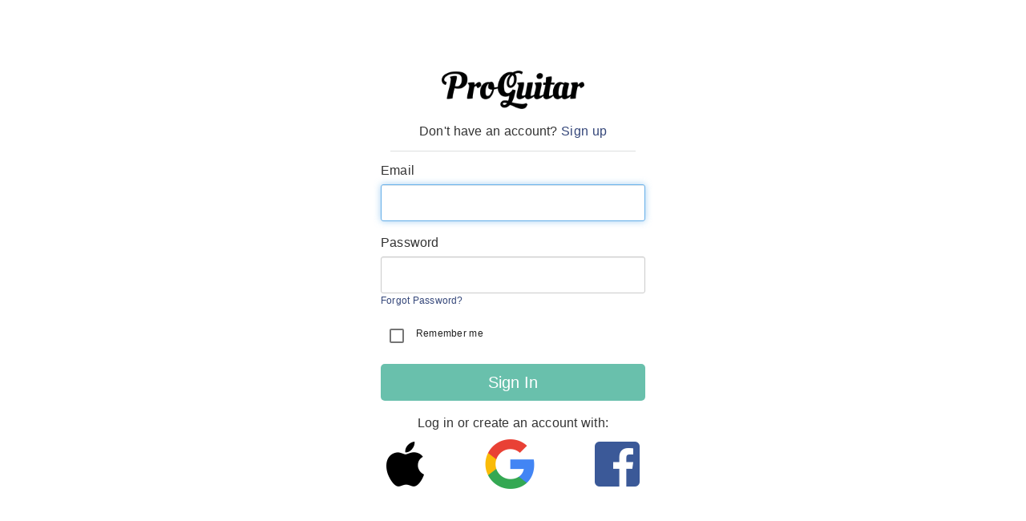

--- FILE ---
content_type: text/html;charset=utf-8
request_url: https://accounts.proguitar.com/auth/realms/ProGuitar/protocol/openid-connect/auth?client_id=proguitar.com&state=237bcd23-f747-4054-8403-34c3223b0a74&redirect_uri=https%3A%2F%2Fwww.proguitar.com%2Flogin%3Fredirect_uri%3D%252Facademy%26auth_callback%3D1&scope=openid&response_type=code
body_size: 1286
content:
<!DOCTYPE html class="full-height">
<html>
<head>
    <meta name="viewport" content="width=device-width, initial-scale=1.0, shrink-to-fit=no">
    <meta charset="utf-8">
    <meta http-equiv="Content-Type" content="text/html; charset=UTF-8" />
    <meta name="robots" content="noindex, nofollow">
    <title>Sign in to Pro Guitar</title>
    <script src="/auth/resources/i08sk/login/proguitar/js/gtm.js"></script>
    <link rel="icon" href="/auth/resources/i08sk/login/proguitar/img/favicon.ico" />
    <link rel='stylesheet' href='https://use.fontawesome.com/releases/v5.5.0/css/all.css'>
    <link rel='stylesheet' href='https://use.fontawesome.com/releases/v5.5.0/css/v4-shims.css'>
            <link href="/auth/resources/i08sk/login/proguitar/css/style.css?v=54451723" rel="stylesheet" />
</head>
<body class="full-height">
    <div class="d_flex">
        <div class="full_width">
            <div class="home-header">
                <div class="home-logo"><img class="logoSize" src="/auth/resources/i08sk/login/proguitar/images/logo/logo-big.png"></div>
            </div>
            <div class="container form-max-width">
            <div class="login-form center-block">
                    <div class="loginHeader">
                        <span>Don&#39;t have an account? <a href="/auth/realms/ProGuitar/login-actions/registration?client_id=proguitar.com&amp;tab_id=NrtnZYNd3jY">Sign up</a></span>
                        <div class="separator"></div>
                    </div>
                <form id="kc-form-login" action="https://accounts.proguitar.com/auth/realms/ProGuitar/login-actions/authenticate?session_code=zh0LA1vBAQqpboSywvCcqPiqmVYnB22pnCm59n-T8WM&amp;execution=d4879ac7-ac81-4554-8254-41924d00de02&amp;client_id=proguitar.com&amp;tab_id=NrtnZYNd3jY" method="post">
                    <div class="form-group">
                        <div class="">
                            <label for="username" class="">
                                    Email
                            </label>
                        </div>
                            <input class="form-control bg-alpha" id="username" name="username" value="" value="" type="email" autofocus />
                    </div>
                    <div class="form-group">
                        <div class="">
                            <label for="password" class="">Password</label>
                        </div>
                        <input id="password" class="form-control" name="password" type="password" autocomplete="off" />
                                <span class="forgotPassword"><a href="/auth/realms/ProGuitar/login-actions/reset-credentials?client_id=proguitar.com&amp;tab_id=NrtnZYNd3jY">Forgot Password?</a></span>
                    </div>
                    <div class="form-group">
                            <div class="mdc-form-field remember_me">
                              <div class="mdc-checkbox">
                                    <input type="checkbox" class="mdc-checkbox__native-control" id="rememberMe" name="rememberMe"/>
                                <div class="mdc-checkbox__background">
                                  <svg class="mdc-checkbox__checkmark" viewBox="0 0 24 24">
                                      <path class="mdc-checkbox__checkmark-path" fill="none" d="M1.73,12.91 8.1,19.28 22.79,4.59"/>
                                  </svg>
                                  <div class="mdc-checkbox__mixedmark"></div>
                                </div>
                                <div class="mdc-checkbox__ripple"></div>
                              </div>
                              <label for="rememberMe">Remember me</label>
                            </div>
                    </div>
                    <div class="form-group">
                        <div>
                            <button class="btn btn-academy btn-lg btn-block" name="login" id="kc-login" type="submit">Sign In</button>
                        </div>
                    </div>
                </form>
            </div>
                    <div id="kc-info" class="">
                        <div id="kc-info-wrapper" class="">
            <div id="kc-social-providers" class="text-center">
                <span >Log in or create an account with:</span>
                <ul class="alt-logins">
                        <li class="apple">
                            <a href="/auth/realms/ProGuitar/broker/apple/login?client_id=proguitar.com&amp;tab_id=NrtnZYNd3jY&amp;session_code=zh0LA1vBAQqpboSywvCcqPiqmVYnB22pnCm59n-T8WM" class="zocial apple">
                                    <i class="fa fa-apple fa-4x"></i>
                            </a>
                        </li>
                        <li class="google">
                            <a href="/auth/realms/ProGuitar/broker/google/login?client_id=proguitar.com&amp;tab_id=NrtnZYNd3jY&amp;session_code=zh0LA1vBAQqpboSywvCcqPiqmVYnB22pnCm59n-T8WM" class="zocial google">
                                    <img src="/auth/resources/i08sk/login/proguitar/images/google-logo.png">
                            </a>
                        </li>
                        <li class="facebook">
                            <a href="/auth/realms/ProGuitar/broker/facebook/login?client_id=proguitar.com&amp;tab_id=NrtnZYNd3jY&amp;session_code=zh0LA1vBAQqpboSywvCcqPiqmVYnB22pnCm59n-T8WM" class="zocial facebook">
                                    <i class="fa fa-facebook-square fa-4x"></i>
                            </a>
                        </li>
                </ul>
            </div>
                        </div>
                    </div>
            </div>
        </div>
    </div>
</body>
</html>


--- FILE ---
content_type: text/css
request_url: https://accounts.proguitar.com/auth/resources/i08sk/login/proguitar/css/style.css?v=54451723
body_size: 47864
content:
/*  This file purpose is to extend the common style for proguitar
*   We have access to all common less variables here
*   NEVER ovverride existing classes
*/
.fix-lists ul > li {
  list-style-type: disc;
}
.fix-lists ul > li ul > li {
  list-style-type: circle;
}
.fix-lists ul > li ul > li ul > li {
  list-style-type: square;
}
.fix-lists > ul,
.fix-lists > ol {
  margin-bottom: 10px;
}
/*! normalize.css v3.0.3 | MIT License | github.com/necolas/normalize.css */
html {
  font-family: sans-serif;
  -ms-text-size-adjust: 100%;
  -webkit-text-size-adjust: 100%;
}
body {
  margin: 0;
}
article,
aside,
details,
figcaption,
figure,
footer,
header,
hgroup,
main,
menu,
nav,
section,
summary {
  display: block;
}
audio,
canvas,
progress,
video {
  display: inline-block;
  vertical-align: baseline;
}
audio:not([controls]) {
  display: none;
  height: 0;
}
[hidden],
template {
  display: none;
}
a {
  background-color: transparent;
}
a:active,
a:hover {
  outline: 0;
}
abbr[title] {
  border-bottom: none;
  text-decoration: underline;
  text-decoration: underline dotted;
}
b,
strong {
  font-weight: bold;
}
dfn {
  font-style: italic;
}
h1 {
  font-size: 2em;
  margin: 0.67em 0;
}
mark {
  background: #ff0;
  color: #000;
}
small {
  font-size: 80%;
}
sub,
sup {
  font-size: 75%;
  line-height: 0;
  position: relative;
  vertical-align: baseline;
}
sup {
  top: -0.5em;
}
sub {
  bottom: -0.25em;
}
img {
  border: 0;
}
svg:not(:root) {
  overflow: hidden;
}
figure {
  margin: 1em 40px;
}
hr {
  box-sizing: content-box;
  height: 0;
}
pre {
  overflow: auto;
}
code,
kbd,
pre,
samp {
  font-family: monospace, monospace;
  font-size: 1em;
}
button,
input,
optgroup,
select,
textarea {
  color: inherit;
  font: inherit;
  margin: 0;
}
button {
  overflow: visible;
}
button,
select {
  text-transform: none;
}
button,
html input[type="button"],
input[type="reset"],
input[type="submit"] {
  -webkit-appearance: button;
  cursor: pointer;
}
button[disabled],
html input[disabled] {
  cursor: default;
}
button::-moz-focus-inner,
input::-moz-focus-inner {
  border: 0;
  padding: 0;
}
input {
  line-height: normal;
}
input[type="checkbox"],
input[type="radio"] {
  box-sizing: border-box;
  padding: 0;
}
input[type="number"]::-webkit-inner-spin-button,
input[type="number"]::-webkit-outer-spin-button {
  height: auto;
}
input[type="search"] {
  -webkit-appearance: textfield;
  box-sizing: content-box;
}
input[type="search"]::-webkit-search-cancel-button,
input[type="search"]::-webkit-search-decoration {
  -webkit-appearance: none;
}
fieldset {
  border: 1px solid #c0c0c0;
  margin: 0 2px;
  padding: 0.35em 0.625em 0.75em;
}
legend {
  border: 0;
  padding: 0;
}
textarea {
  overflow: auto;
}
optgroup {
  font-weight: bold;
}
table {
  border-collapse: collapse;
  border-spacing: 0;
}
td,
th {
  padding: 0;
}
/*! Source: https://github.com/h5bp/html5-boilerplate/blob/master/src/css/main.css */
@media print {
  *,
  *:before,
  *:after {
    color: #000 !important;
    text-shadow: none !important;
    background: transparent !important;
    box-shadow: none !important;
  }
  a,
  a:visited {
    text-decoration: underline;
  }
  a[href]:after {
    content: " (" attr(href) ")";
  }
  abbr[title]:after {
    content: " (" attr(title) ")";
  }
  a[href^="#"]:after,
  a[href^="javascript:"]:after {
    content: "";
  }
  pre,
  blockquote {
    border: 1px solid #999;
    page-break-inside: avoid;
  }
  thead {
    display: table-header-group;
  }
  tr,
  img {
    page-break-inside: avoid;
  }
  img {
    max-width: 100% !important;
  }
  p,
  h2,
  h3 {
    orphans: 3;
    widows: 3;
  }
  h2,
  h3 {
    page-break-after: avoid;
  }
  .navbar {
    display: none;
  }
  .btn > .caret,
  .dropup > .btn > .caret {
    border-top-color: #000 !important;
  }
  .label {
    border: 1px solid #000;
  }
  .table {
    border-collapse: collapse !important;
  }
  .table td,
  .table th {
    background-color: #fff !important;
  }
  .table-bordered th,
  .table-bordered td {
    border: 1px solid #ddd !important;
  }
}
/*@import "bootstrap/less/glyphicons.less";*/
* {
  -webkit-box-sizing: border-box;
  -moz-box-sizing: border-box;
  box-sizing: border-box;
}
*:before,
*:after {
  -webkit-box-sizing: border-box;
  -moz-box-sizing: border-box;
  box-sizing: border-box;
}
html {
  /*font-size: 10px;*/
  -webkit-tap-highlight-color: rgba(0, 0, 0, 0);
}
body {
  font-family: "Lato", "Helvetica Neue", Helvetica, "Roboto", Arial, "Noto Sans", sans-serif !important;
  font-size: 16px;
  line-height: 1.5;
  color: #333333;
  background-color: #fff;
}
input,
button,
select,
textarea {
  font-family: inherit;
  font-size: inherit;
  line-height: inherit;
}
a {
  color: #f5ca35;
  text-decoration: none;
}
a:hover,
a:focus {
  color: #d3a60a;
  text-decoration: underline;
}
a:focus {
  outline: 5px auto -webkit-focus-ring-color;
  outline-offset: -2px;
}
figure {
  margin: 0;
}
img {
  vertical-align: middle;
}
.img-responsive,
.thumbnail > img,
.thumbnail a > img,
.carousel-inner > .item > img,
.carousel-inner > .item > a > img {
  display: block;
  max-width: 100%;
  height: auto;
}
.img-rounded {
  border-radius: 0;
}
.img-thumbnail {
  padding: 4px;
  line-height: 1.5;
  background-color: #fff;
  border: 1px solid #ddd;
  border-radius: 0;
  -webkit-transition: all 0.2s ease-in-out;
  -o-transition: all 0.2s ease-in-out;
  transition: all 0.2s ease-in-out;
  display: inline-block;
  max-width: 100%;
  height: auto;
}
.img-circle {
  border-radius: 50%;
}
hr {
  margin-top: 24px;
  margin-bottom: 24px;
  border: 0;
  border-top: 1px solid #eeeeee;
}
.sr-only {
  position: absolute;
  width: 1px;
  height: 1px;
  margin: -1px;
  padding: 0;
  overflow: hidden;
  clip: rect(0, 0, 0, 0);
  border: 0;
}
.sr-only-focusable:active,
.sr-only-focusable:focus {
  position: static;
  width: auto;
  height: auto;
  margin: 0;
  overflow: visible;
  clip: auto;
}
[role="button"] {
  cursor: pointer;
}
h1,
h2,
h3,
h4,
h5,
h6,
.h1,
.h2,
.h3,
.h4,
.h5,
.h6 {
  font-family: inherit;
  font-weight: 600;
  line-height: 1.1;
  color: inherit;
}
h1 small,
h2 small,
h3 small,
h4 small,
h5 small,
h6 small,
.h1 small,
.h2 small,
.h3 small,
.h4 small,
.h5 small,
.h6 small,
h1 .small,
h2 .small,
h3 .small,
h4 .small,
h5 .small,
h6 .small,
.h1 .small,
.h2 .small,
.h3 .small,
.h4 .small,
.h5 .small,
.h6 .small {
  font-weight: normal;
  line-height: 1;
  color: #777777;
}
h1,
.h1 {
  margin-top: 24px;
  margin-bottom: 24px;
}
h2,
.h2,
h3,
.h3 {
  margin-top: 24px;
  margin-bottom: 12px;
}
h2 small,
.h2 small,
h3 small,
.h3 small,
h2 .small,
.h2 .small,
h3 .small,
.h3 .small {
  font-size: 65%;
}
h4,
.h4,
h5,
.h5,
h6,
.h6 {
  margin-top: 12px;
  margin-bottom: 12px;
}
h4 small,
.h4 small,
h5 small,
.h5 small,
h6 small,
.h6 small,
h4 .small,
.h4 .small,
h5 .small,
.h5 .small,
h6 .small,
.h6 .small {
  font-size: 75%;
}
h1,
.h1 {
  font-size: 41px;
}
h2,
.h2 {
  font-size: 34px;
}
h3,
.h3 {
  font-size: 28px;
}
h4,
.h4 {
  font-size: 20px;
}
h5,
.h5 {
  font-size: 16px;
}
h6,
.h6 {
  font-size: 14px;
}
p {
  margin: 0 0 24px;
}
.content-header {
  font-weight: 300;
  text-align: center;
}
.lead {
  margin-bottom: 24px;
  font-size: 18px;
  font-weight: 300;
  line-height: 1.4;
}
@media (min-width: 883px) {
  .lead {
    font-size: 24px;
  }
}
small,
.small {
  font-size: 87%;
}
mark,
.mark {
  background-color: #fcf8e3;
  padding: 0.2em;
}
.text-left {
  text-align: left;
}
.text-right {
  text-align: right;
}
.text-center {
  text-align: center;
}
.text-justify {
  text-align: justify;
}
.text-nowrap {
  white-space: nowrap;
}
.text-lowercase {
  text-transform: lowercase;
}
.text-uppercase {
  text-transform: uppercase;
}
.text-capitalize {
  text-transform: capitalize;
}
.text-muted {
  color: #777777;
}
.text-primary {
  color: #f5ca35;
}
a.text-primary:hover,
a.text-primary:focus {
  color: #ebb90c;
}
.text-success {
  color: #3c763d;
}
a.text-success:hover,
a.text-success:focus {
  color: #2b542c;
}
.text-info {
  color: #31708f;
}
a.text-info:hover,
a.text-info:focus {
  color: #245269;
}
.text-warning {
  color: #8a6d3b;
}
a.text-warning:hover,
a.text-warning:focus {
  color: #66512c;
}
.text-danger {
  color: #a94442;
}
a.text-danger:hover,
a.text-danger:focus {
  color: #843534;
}
.bg-primary {
  color: #fff;
  background-color: #f5ca35;
}
a.bg-primary:hover,
a.bg-primary:focus {
  background-color: #ebb90c;
}
.bg-success {
  background-color: #dff0d8;
}
a.bg-success:hover,
a.bg-success:focus {
  background-color: #c1e2b3;
}
.bg-info {
  background-color: #d9edf7;
}
a.bg-info:hover,
a.bg-info:focus {
  background-color: #afd9ee;
}
.bg-warning {
  background-color: #fcf8e3;
}
a.bg-warning:hover,
a.bg-warning:focus {
  background-color: #f7ecb5;
}
.bg-danger {
  background-color: #f2dede;
}
a.bg-danger:hover,
a.bg-danger:focus {
  background-color: #e4b9b9;
}
.page-header {
  padding-bottom: 11px;
  margin: 48px 0 24px;
  border-bottom: 1px solid #eeeeee;
}
ul,
ol {
  margin-top: 0;
  margin-bottom: 12px;
}
ul ul,
ol ul,
ul ol,
ol ol {
  margin-bottom: 0;
}
.list-unstyled {
  padding-left: 0;
  list-style: none;
}
.list-inline {
  padding-left: 0;
  list-style: none;
  margin-left: -5px;
}
.list-inline > li {
  display: inline-block;
  padding-left: 5px;
  padding-right: 5px;
}
dl {
  margin-top: 0;
  margin-bottom: 24px;
}
dt,
dd {
  line-height: 1.5;
}
dt {
  font-weight: bold;
}
dd {
  margin-left: 0;
}
@media (min-width: 883px) {
  .dl-horizontal dt {
    float: left;
    width: 160px;
    clear: left;
    text-align: right;
    overflow: hidden;
    text-overflow: ellipsis;
    white-space: nowrap;
  }
  .dl-horizontal dd {
    margin-left: 180px;
  }
}
abbr[title],
abbr[data-original-title] {
  cursor: help;
  border-bottom: 1px dotted #777777;
}
.initialism {
  font-size: 90%;
  text-transform: uppercase;
}
blockquote {
  padding: 12px 24px;
  margin: 0 0 24px;
  font-size: 20px;
  border-left: 5px solid #eeeeee;
}
blockquote p:last-child,
blockquote ul:last-child,
blockquote ol:last-child {
  margin-bottom: 0;
}
blockquote footer,
blockquote small,
blockquote .small {
  display: block;
  font-size: 80%;
  line-height: 1.5;
  color: #777777;
}
blockquote footer:before,
blockquote small:before,
blockquote .small:before {
  content: '\2014 \00A0';
}
.blockquote-reverse,
blockquote.pull-right {
  padding-right: 15px;
  padding-left: 0;
  border-right: 5px solid #eeeeee;
  border-left: 0;
  text-align: right;
}
.blockquote-reverse footer:before,
blockquote.pull-right footer:before,
.blockquote-reverse small:before,
blockquote.pull-right small:before,
.blockquote-reverse .small:before,
blockquote.pull-right .small:before {
  content: '';
}
.blockquote-reverse footer:after,
blockquote.pull-right footer:after,
.blockquote-reverse small:after,
blockquote.pull-right small:after,
.blockquote-reverse .small:after,
blockquote.pull-right .small:after {
  content: '\00A0 \2014';
}
address {
  margin-bottom: 24px;
  font-style: normal;
  line-height: 1.5;
}
code,
kbd,
pre,
samp {
  font-family: Menlo, Monaco, Consolas, "Courier New", monospace;
}
code {
  padding: 2px 4px;
  font-size: 90%;
  color: #c7254e;
  background-color: #f9f2f4;
  border-radius: 0;
}
kbd {
  padding: 2px 4px;
  font-size: 90%;
  color: #fff;
  background-color: #333;
  border-radius: 0;
  box-shadow: inset 0 -1px 0 rgba(0, 0, 0, 0.25);
}
kbd kbd {
  padding: 0;
  font-size: 100%;
  font-weight: 700;
  box-shadow: none;
}
pre {
  display: block;
  padding: 11.5px;
  margin: 0 0 12px;
  font-size: 15px;
  line-height: 1.5;
  color: #333333;
  word-break: break-all;
  word-wrap: break-word;
  background-color: #f5f5f5;
  border: 1px solid #ccc;
  border-radius: 0;
}
pre code {
  padding: 0;
  font-size: inherit;
  color: inherit;
  white-space: pre-wrap;
  background-color: transparent;
  border-radius: 0;
}
.pre-scrollable {
  max-height: 340px;
  overflow-y: scroll;
}
.container {
  padding-right: 15px;
  padding-left: 15px;
  margin-right: auto;
  margin-left: auto;
}
@media (min-width: 883px) {
  .container {
    width: 750px;
  }
}
@media (min-width: 992px) {
  .container {
    width: 970px;
  }
}
@media (min-width: 1200px) {
  .container {
    width: 1170px;
  }
}
.container-fluid {
  padding-right: 15px;
  padding-left: 15px;
  margin-right: auto;
  margin-left: auto;
}
.row {
  margin-right: -15px;
  margin-left: -15px;
}
.row-no-gutters {
  margin-right: 0;
  margin-left: 0;
}
.row-no-gutters [class*="col-"] {
  padding-right: 0;
  padding-left: 0;
}
.col-xs-1,
.col-sm-1,
.col-md-1,
.col-lg-1,
.col-xs-2,
.col-sm-2,
.col-md-2,
.col-lg-2,
.col-xs-3,
.col-sm-3,
.col-md-3,
.col-lg-3,
.col-xs-4,
.col-sm-4,
.col-md-4,
.col-lg-4,
.col-xs-5,
.col-sm-5,
.col-md-5,
.col-lg-5,
.col-xs-6,
.col-sm-6,
.col-md-6,
.col-lg-6,
.col-xs-7,
.col-sm-7,
.col-md-7,
.col-lg-7,
.col-xs-8,
.col-sm-8,
.col-md-8,
.col-lg-8,
.col-xs-9,
.col-sm-9,
.col-md-9,
.col-lg-9,
.col-xs-10,
.col-sm-10,
.col-md-10,
.col-lg-10,
.col-xs-11,
.col-sm-11,
.col-md-11,
.col-lg-11,
.col-xs-12,
.col-sm-12,
.col-md-12,
.col-lg-12 {
  position: relative;
  min-height: 1px;
  padding-right: 15px;
  padding-left: 15px;
}
.col-xs-1,
.col-xs-2,
.col-xs-3,
.col-xs-4,
.col-xs-5,
.col-xs-6,
.col-xs-7,
.col-xs-8,
.col-xs-9,
.col-xs-10,
.col-xs-11,
.col-xs-12 {
  float: left;
}
.col-xs-12 {
  width: 100%;
}
.col-xs-11 {
  width: 91.66666667%;
}
.col-xs-10 {
  width: 83.33333333%;
}
.col-xs-9 {
  width: 75%;
}
.col-xs-8 {
  width: 66.66666667%;
}
.col-xs-7 {
  width: 58.33333333%;
}
.col-xs-6 {
  width: 50%;
}
.col-xs-5 {
  width: 41.66666667%;
}
.col-xs-4 {
  width: 33.33333333%;
}
.col-xs-3 {
  width: 25%;
}
.col-xs-2 {
  width: 16.66666667%;
}
.col-xs-1 {
  width: 8.33333333%;
}
.col-xs-pull-12 {
  right: 100%;
}
.col-xs-pull-11 {
  right: 91.66666667%;
}
.col-xs-pull-10 {
  right: 83.33333333%;
}
.col-xs-pull-9 {
  right: 75%;
}
.col-xs-pull-8 {
  right: 66.66666667%;
}
.col-xs-pull-7 {
  right: 58.33333333%;
}
.col-xs-pull-6 {
  right: 50%;
}
.col-xs-pull-5 {
  right: 41.66666667%;
}
.col-xs-pull-4 {
  right: 33.33333333%;
}
.col-xs-pull-3 {
  right: 25%;
}
.col-xs-pull-2 {
  right: 16.66666667%;
}
.col-xs-pull-1 {
  right: 8.33333333%;
}
.col-xs-pull-0 {
  right: auto;
}
.col-xs-push-12 {
  left: 100%;
}
.col-xs-push-11 {
  left: 91.66666667%;
}
.col-xs-push-10 {
  left: 83.33333333%;
}
.col-xs-push-9 {
  left: 75%;
}
.col-xs-push-8 {
  left: 66.66666667%;
}
.col-xs-push-7 {
  left: 58.33333333%;
}
.col-xs-push-6 {
  left: 50%;
}
.col-xs-push-5 {
  left: 41.66666667%;
}
.col-xs-push-4 {
  left: 33.33333333%;
}
.col-xs-push-3 {
  left: 25%;
}
.col-xs-push-2 {
  left: 16.66666667%;
}
.col-xs-push-1 {
  left: 8.33333333%;
}
.col-xs-push-0 {
  left: auto;
}
.col-xs-offset-12 {
  margin-left: 100%;
}
.col-xs-offset-11 {
  margin-left: 91.66666667%;
}
.col-xs-offset-10 {
  margin-left: 83.33333333%;
}
.col-xs-offset-9 {
  margin-left: 75%;
}
.col-xs-offset-8 {
  margin-left: 66.66666667%;
}
.col-xs-offset-7 {
  margin-left: 58.33333333%;
}
.col-xs-offset-6 {
  margin-left: 50%;
}
.col-xs-offset-5 {
  margin-left: 41.66666667%;
}
.col-xs-offset-4 {
  margin-left: 33.33333333%;
}
.col-xs-offset-3 {
  margin-left: 25%;
}
.col-xs-offset-2 {
  margin-left: 16.66666667%;
}
.col-xs-offset-1 {
  margin-left: 8.33333333%;
}
.col-xs-offset-0 {
  margin-left: 0%;
}
@media (min-width: 883px) {
  .col-sm-1,
  .col-sm-2,
  .col-sm-3,
  .col-sm-4,
  .col-sm-5,
  .col-sm-6,
  .col-sm-7,
  .col-sm-8,
  .col-sm-9,
  .col-sm-10,
  .col-sm-11,
  .col-sm-12 {
    float: left;
  }
  .col-sm-12 {
    width: 100%;
  }
  .col-sm-11 {
    width: 91.66666667%;
  }
  .col-sm-10 {
    width: 83.33333333%;
  }
  .col-sm-9 {
    width: 75%;
  }
  .col-sm-8 {
    width: 66.66666667%;
  }
  .col-sm-7 {
    width: 58.33333333%;
  }
  .col-sm-6 {
    width: 50%;
  }
  .col-sm-5 {
    width: 41.66666667%;
  }
  .col-sm-4 {
    width: 33.33333333%;
  }
  .col-sm-3 {
    width: 25%;
  }
  .col-sm-2 {
    width: 16.66666667%;
  }
  .col-sm-1 {
    width: 8.33333333%;
  }
  .col-sm-pull-12 {
    right: 100%;
  }
  .col-sm-pull-11 {
    right: 91.66666667%;
  }
  .col-sm-pull-10 {
    right: 83.33333333%;
  }
  .col-sm-pull-9 {
    right: 75%;
  }
  .col-sm-pull-8 {
    right: 66.66666667%;
  }
  .col-sm-pull-7 {
    right: 58.33333333%;
  }
  .col-sm-pull-6 {
    right: 50%;
  }
  .col-sm-pull-5 {
    right: 41.66666667%;
  }
  .col-sm-pull-4 {
    right: 33.33333333%;
  }
  .col-sm-pull-3 {
    right: 25%;
  }
  .col-sm-pull-2 {
    right: 16.66666667%;
  }
  .col-sm-pull-1 {
    right: 8.33333333%;
  }
  .col-sm-pull-0 {
    right: auto;
  }
  .col-sm-push-12 {
    left: 100%;
  }
  .col-sm-push-11 {
    left: 91.66666667%;
  }
  .col-sm-push-10 {
    left: 83.33333333%;
  }
  .col-sm-push-9 {
    left: 75%;
  }
  .col-sm-push-8 {
    left: 66.66666667%;
  }
  .col-sm-push-7 {
    left: 58.33333333%;
  }
  .col-sm-push-6 {
    left: 50%;
  }
  .col-sm-push-5 {
    left: 41.66666667%;
  }
  .col-sm-push-4 {
    left: 33.33333333%;
  }
  .col-sm-push-3 {
    left: 25%;
  }
  .col-sm-push-2 {
    left: 16.66666667%;
  }
  .col-sm-push-1 {
    left: 8.33333333%;
  }
  .col-sm-push-0 {
    left: auto;
  }
  .col-sm-offset-12 {
    margin-left: 100%;
  }
  .col-sm-offset-11 {
    margin-left: 91.66666667%;
  }
  .col-sm-offset-10 {
    margin-left: 83.33333333%;
  }
  .col-sm-offset-9 {
    margin-left: 75%;
  }
  .col-sm-offset-8 {
    margin-left: 66.66666667%;
  }
  .col-sm-offset-7 {
    margin-left: 58.33333333%;
  }
  .col-sm-offset-6 {
    margin-left: 50%;
  }
  .col-sm-offset-5 {
    margin-left: 41.66666667%;
  }
  .col-sm-offset-4 {
    margin-left: 33.33333333%;
  }
  .col-sm-offset-3 {
    margin-left: 25%;
  }
  .col-sm-offset-2 {
    margin-left: 16.66666667%;
  }
  .col-sm-offset-1 {
    margin-left: 8.33333333%;
  }
  .col-sm-offset-0 {
    margin-left: 0%;
  }
}
@media (min-width: 992px) {
  .col-md-1,
  .col-md-2,
  .col-md-3,
  .col-md-4,
  .col-md-5,
  .col-md-6,
  .col-md-7,
  .col-md-8,
  .col-md-9,
  .col-md-10,
  .col-md-11,
  .col-md-12 {
    float: left;
  }
  .col-md-12 {
    width: 100%;
  }
  .col-md-11 {
    width: 91.66666667%;
  }
  .col-md-10 {
    width: 83.33333333%;
  }
  .col-md-9 {
    width: 75%;
  }
  .col-md-8 {
    width: 66.66666667%;
  }
  .col-md-7 {
    width: 58.33333333%;
  }
  .col-md-6 {
    width: 50%;
  }
  .col-md-5 {
    width: 41.66666667%;
  }
  .col-md-4 {
    width: 33.33333333%;
  }
  .col-md-3 {
    width: 25%;
  }
  .col-md-2 {
    width: 16.66666667%;
  }
  .col-md-1 {
    width: 8.33333333%;
  }
  .col-md-pull-12 {
    right: 100%;
  }
  .col-md-pull-11 {
    right: 91.66666667%;
  }
  .col-md-pull-10 {
    right: 83.33333333%;
  }
  .col-md-pull-9 {
    right: 75%;
  }
  .col-md-pull-8 {
    right: 66.66666667%;
  }
  .col-md-pull-7 {
    right: 58.33333333%;
  }
  .col-md-pull-6 {
    right: 50%;
  }
  .col-md-pull-5 {
    right: 41.66666667%;
  }
  .col-md-pull-4 {
    right: 33.33333333%;
  }
  .col-md-pull-3 {
    right: 25%;
  }
  .col-md-pull-2 {
    right: 16.66666667%;
  }
  .col-md-pull-1 {
    right: 8.33333333%;
  }
  .col-md-pull-0 {
    right: auto;
  }
  .col-md-push-12 {
    left: 100%;
  }
  .col-md-push-11 {
    left: 91.66666667%;
  }
  .col-md-push-10 {
    left: 83.33333333%;
  }
  .col-md-push-9 {
    left: 75%;
  }
  .col-md-push-8 {
    left: 66.66666667%;
  }
  .col-md-push-7 {
    left: 58.33333333%;
  }
  .col-md-push-6 {
    left: 50%;
  }
  .col-md-push-5 {
    left: 41.66666667%;
  }
  .col-md-push-4 {
    left: 33.33333333%;
  }
  .col-md-push-3 {
    left: 25%;
  }
  .col-md-push-2 {
    left: 16.66666667%;
  }
  .col-md-push-1 {
    left: 8.33333333%;
  }
  .col-md-push-0 {
    left: auto;
  }
  .col-md-offset-12 {
    margin-left: 100%;
  }
  .col-md-offset-11 {
    margin-left: 91.66666667%;
  }
  .col-md-offset-10 {
    margin-left: 83.33333333%;
  }
  .col-md-offset-9 {
    margin-left: 75%;
  }
  .col-md-offset-8 {
    margin-left: 66.66666667%;
  }
  .col-md-offset-7 {
    margin-left: 58.33333333%;
  }
  .col-md-offset-6 {
    margin-left: 50%;
  }
  .col-md-offset-5 {
    margin-left: 41.66666667%;
  }
  .col-md-offset-4 {
    margin-left: 33.33333333%;
  }
  .col-md-offset-3 {
    margin-left: 25%;
  }
  .col-md-offset-2 {
    margin-left: 16.66666667%;
  }
  .col-md-offset-1 {
    margin-left: 8.33333333%;
  }
  .col-md-offset-0 {
    margin-left: 0%;
  }
}
@media (min-width: 1200px) {
  .col-lg-1,
  .col-lg-2,
  .col-lg-3,
  .col-lg-4,
  .col-lg-5,
  .col-lg-6,
  .col-lg-7,
  .col-lg-8,
  .col-lg-9,
  .col-lg-10,
  .col-lg-11,
  .col-lg-12 {
    float: left;
  }
  .col-lg-12 {
    width: 100%;
  }
  .col-lg-11 {
    width: 91.66666667%;
  }
  .col-lg-10 {
    width: 83.33333333%;
  }
  .col-lg-9 {
    width: 75%;
  }
  .col-lg-8 {
    width: 66.66666667%;
  }
  .col-lg-7 {
    width: 58.33333333%;
  }
  .col-lg-6 {
    width: 50%;
  }
  .col-lg-5 {
    width: 41.66666667%;
  }
  .col-lg-4 {
    width: 33.33333333%;
  }
  .col-lg-3 {
    width: 25%;
  }
  .col-lg-2 {
    width: 16.66666667%;
  }
  .col-lg-1 {
    width: 8.33333333%;
  }
  .col-lg-pull-12 {
    right: 100%;
  }
  .col-lg-pull-11 {
    right: 91.66666667%;
  }
  .col-lg-pull-10 {
    right: 83.33333333%;
  }
  .col-lg-pull-9 {
    right: 75%;
  }
  .col-lg-pull-8 {
    right: 66.66666667%;
  }
  .col-lg-pull-7 {
    right: 58.33333333%;
  }
  .col-lg-pull-6 {
    right: 50%;
  }
  .col-lg-pull-5 {
    right: 41.66666667%;
  }
  .col-lg-pull-4 {
    right: 33.33333333%;
  }
  .col-lg-pull-3 {
    right: 25%;
  }
  .col-lg-pull-2 {
    right: 16.66666667%;
  }
  .col-lg-pull-1 {
    right: 8.33333333%;
  }
  .col-lg-pull-0 {
    right: auto;
  }
  .col-lg-push-12 {
    left: 100%;
  }
  .col-lg-push-11 {
    left: 91.66666667%;
  }
  .col-lg-push-10 {
    left: 83.33333333%;
  }
  .col-lg-push-9 {
    left: 75%;
  }
  .col-lg-push-8 {
    left: 66.66666667%;
  }
  .col-lg-push-7 {
    left: 58.33333333%;
  }
  .col-lg-push-6 {
    left: 50%;
  }
  .col-lg-push-5 {
    left: 41.66666667%;
  }
  .col-lg-push-4 {
    left: 33.33333333%;
  }
  .col-lg-push-3 {
    left: 25%;
  }
  .col-lg-push-2 {
    left: 16.66666667%;
  }
  .col-lg-push-1 {
    left: 8.33333333%;
  }
  .col-lg-push-0 {
    left: auto;
  }
  .col-lg-offset-12 {
    margin-left: 100%;
  }
  .col-lg-offset-11 {
    margin-left: 91.66666667%;
  }
  .col-lg-offset-10 {
    margin-left: 83.33333333%;
  }
  .col-lg-offset-9 {
    margin-left: 75%;
  }
  .col-lg-offset-8 {
    margin-left: 66.66666667%;
  }
  .col-lg-offset-7 {
    margin-left: 58.33333333%;
  }
  .col-lg-offset-6 {
    margin-left: 50%;
  }
  .col-lg-offset-5 {
    margin-left: 41.66666667%;
  }
  .col-lg-offset-4 {
    margin-left: 33.33333333%;
  }
  .col-lg-offset-3 {
    margin-left: 25%;
  }
  .col-lg-offset-2 {
    margin-left: 16.66666667%;
  }
  .col-lg-offset-1 {
    margin-left: 8.33333333%;
  }
  .col-lg-offset-0 {
    margin-left: 0%;
  }
}
table {
  background-color: transparent;
}
table col[class*="col-"] {
  position: static;
  display: table-column;
  float: none;
}
table td[class*="col-"],
table th[class*="col-"] {
  position: static;
  display: table-cell;
  float: none;
}
caption {
  padding-top: 8px;
  padding-bottom: 8px;
  color: #777777;
  text-align: left;
}
th {
  text-align: left;
}
.table {
  width: 100%;
  max-width: 100%;
  margin-bottom: 24px;
}
.table > thead > tr > th,
.table > tbody > tr > th,
.table > tfoot > tr > th,
.table > thead > tr > td,
.table > tbody > tr > td,
.table > tfoot > tr > td {
  padding: 8px;
  line-height: 1.5;
  vertical-align: top;
  border-top: 1px solid #ddd;
}
.table > thead > tr > th {
  vertical-align: bottom;
  border-bottom: 2px solid #ddd;
}
.table > caption + thead > tr:first-child > th,
.table > colgroup + thead > tr:first-child > th,
.table > thead:first-child > tr:first-child > th,
.table > caption + thead > tr:first-child > td,
.table > colgroup + thead > tr:first-child > td,
.table > thead:first-child > tr:first-child > td {
  border-top: 0;
}
.table > tbody + tbody {
  border-top: 2px solid #ddd;
}
.table .table {
  background-color: #fff;
}
.table-condensed > thead > tr > th,
.table-condensed > tbody > tr > th,
.table-condensed > tfoot > tr > th,
.table-condensed > thead > tr > td,
.table-condensed > tbody > tr > td,
.table-condensed > tfoot > tr > td {
  padding: 5px;
}
.table-bordered {
  border: 1px solid #ddd;
}
.table-bordered > thead > tr > th,
.table-bordered > tbody > tr > th,
.table-bordered > tfoot > tr > th,
.table-bordered > thead > tr > td,
.table-bordered > tbody > tr > td,
.table-bordered > tfoot > tr > td {
  border: 1px solid #ddd;
}
.table-bordered > thead > tr > th,
.table-bordered > thead > tr > td {
  border-bottom-width: 2px;
}
.table-striped > tbody > tr:nth-of-type(odd) {
  background-color: #f9f9f9;
}
.table-hover > tbody > tr:hover {
  background-color: #f5f5f5;
}
.table > thead > tr > td.active,
.table > tbody > tr > td.active,
.table > tfoot > tr > td.active,
.table > thead > tr > th.active,
.table > tbody > tr > th.active,
.table > tfoot > tr > th.active,
.table > thead > tr.active > td,
.table > tbody > tr.active > td,
.table > tfoot > tr.active > td,
.table > thead > tr.active > th,
.table > tbody > tr.active > th,
.table > tfoot > tr.active > th {
  background-color: #f5f5f5;
}
.table-hover > tbody > tr > td.active:hover,
.table-hover > tbody > tr > th.active:hover,
.table-hover > tbody > tr.active:hover > td,
.table-hover > tbody > tr:hover > .active,
.table-hover > tbody > tr.active:hover > th {
  background-color: #e8e8e8;
}
.table > thead > tr > td.success,
.table > tbody > tr > td.success,
.table > tfoot > tr > td.success,
.table > thead > tr > th.success,
.table > tbody > tr > th.success,
.table > tfoot > tr > th.success,
.table > thead > tr.success > td,
.table > tbody > tr.success > td,
.table > tfoot > tr.success > td,
.table > thead > tr.success > th,
.table > tbody > tr.success > th,
.table > tfoot > tr.success > th {
  background-color: #dff0d8;
}
.table-hover > tbody > tr > td.success:hover,
.table-hover > tbody > tr > th.success:hover,
.table-hover > tbody > tr.success:hover > td,
.table-hover > tbody > tr:hover > .success,
.table-hover > tbody > tr.success:hover > th {
  background-color: #d0e9c6;
}
.table > thead > tr > td.info,
.table > tbody > tr > td.info,
.table > tfoot > tr > td.info,
.table > thead > tr > th.info,
.table > tbody > tr > th.info,
.table > tfoot > tr > th.info,
.table > thead > tr.info > td,
.table > tbody > tr.info > td,
.table > tfoot > tr.info > td,
.table > thead > tr.info > th,
.table > tbody > tr.info > th,
.table > tfoot > tr.info > th {
  background-color: #d9edf7;
}
.table-hover > tbody > tr > td.info:hover,
.table-hover > tbody > tr > th.info:hover,
.table-hover > tbody > tr.info:hover > td,
.table-hover > tbody > tr:hover > .info,
.table-hover > tbody > tr.info:hover > th {
  background-color: #c4e3f3;
}
.table > thead > tr > td.warning,
.table > tbody > tr > td.warning,
.table > tfoot > tr > td.warning,
.table > thead > tr > th.warning,
.table > tbody > tr > th.warning,
.table > tfoot > tr > th.warning,
.table > thead > tr.warning > td,
.table > tbody > tr.warning > td,
.table > tfoot > tr.warning > td,
.table > thead > tr.warning > th,
.table > tbody > tr.warning > th,
.table > tfoot > tr.warning > th {
  background-color: #fcf8e3;
}
.table-hover > tbody > tr > td.warning:hover,
.table-hover > tbody > tr > th.warning:hover,
.table-hover > tbody > tr.warning:hover > td,
.table-hover > tbody > tr:hover > .warning,
.table-hover > tbody > tr.warning:hover > th {
  background-color: #faf2cc;
}
.table > thead > tr > td.danger,
.table > tbody > tr > td.danger,
.table > tfoot > tr > td.danger,
.table > thead > tr > th.danger,
.table > tbody > tr > th.danger,
.table > tfoot > tr > th.danger,
.table > thead > tr.danger > td,
.table > tbody > tr.danger > td,
.table > tfoot > tr.danger > td,
.table > thead > tr.danger > th,
.table > tbody > tr.danger > th,
.table > tfoot > tr.danger > th {
  background-color: #f2dede;
}
.table-hover > tbody > tr > td.danger:hover,
.table-hover > tbody > tr > th.danger:hover,
.table-hover > tbody > tr.danger:hover > td,
.table-hover > tbody > tr:hover > .danger,
.table-hover > tbody > tr.danger:hover > th {
  background-color: #ebcccc;
}
.table-responsive {
  min-height: 0.01%;
  overflow-x: auto;
}
@media screen and (max-width: 882px) {
  .table-responsive {
    width: 100%;
    margin-bottom: 18px;
    overflow-y: hidden;
    -ms-overflow-style: -ms-autohiding-scrollbar;
    border: 1px solid #ddd;
  }
  .table-responsive > .table {
    margin-bottom: 0;
  }
  .table-responsive > .table > thead > tr > th,
  .table-responsive > .table > tbody > tr > th,
  .table-responsive > .table > tfoot > tr > th,
  .table-responsive > .table > thead > tr > td,
  .table-responsive > .table > tbody > tr > td,
  .table-responsive > .table > tfoot > tr > td {
    white-space: nowrap;
  }
  .table-responsive > .table-bordered {
    border: 0;
  }
  .table-responsive > .table-bordered > thead > tr > th:first-child,
  .table-responsive > .table-bordered > tbody > tr > th:first-child,
  .table-responsive > .table-bordered > tfoot > tr > th:first-child,
  .table-responsive > .table-bordered > thead > tr > td:first-child,
  .table-responsive > .table-bordered > tbody > tr > td:first-child,
  .table-responsive > .table-bordered > tfoot > tr > td:first-child {
    border-left: 0;
  }
  .table-responsive > .table-bordered > thead > tr > th:last-child,
  .table-responsive > .table-bordered > tbody > tr > th:last-child,
  .table-responsive > .table-bordered > tfoot > tr > th:last-child,
  .table-responsive > .table-bordered > thead > tr > td:last-child,
  .table-responsive > .table-bordered > tbody > tr > td:last-child,
  .table-responsive > .table-bordered > tfoot > tr > td:last-child {
    border-right: 0;
  }
  .table-responsive > .table-bordered > tbody > tr:last-child > th,
  .table-responsive > .table-bordered > tfoot > tr:last-child > th,
  .table-responsive > .table-bordered > tbody > tr:last-child > td,
  .table-responsive > .table-bordered > tfoot > tr:last-child > td {
    border-bottom: 0;
  }
}
fieldset {
  padding: 0;
  margin: 0;
  border: 0;
  min-width: 0;
}
legend {
  display: block;
  width: 100%;
  padding: 0;
  margin-bottom: 24px;
  font-size: 24px;
  line-height: inherit;
  color: #333333;
  border: 0;
  border-bottom: 1px solid #e5e5e5;
}
label {
  display: inline-block;
  max-width: 100%;
  margin-bottom: 5px;
  font-weight: 500;
}
input[type="search"] {
  -webkit-box-sizing: border-box;
  -moz-box-sizing: border-box;
  box-sizing: border-box;
}
input[type="radio"],
input[type="checkbox"] {
  margin: 4px 0 0;
  margin-top: 1px \9;
  line-height: normal;
}
input[type="file"] {
  display: block;
}
input[type="range"] {
  display: block;
  width: 100%;
}
select[multiple],
select[size] {
  height: auto;
}
input[type="file"]:focus,
input[type="radio"]:focus,
input[type="checkbox"]:focus {
  outline: 5px auto -webkit-focus-ring-color;
  outline-offset: -2px;
}
output {
  display: block;
  padding-top: 11px;
  font-size: 16px;
  line-height: 1.5;
  color: #555555;
}
.form-control {
  display: block;
  width: 100%;
  height: 46px;
  padding: 10px 16px;
  font-size: 16px;
  line-height: 1.5;
  color: #555555;
  background-color: #fff;
  background-image: none;
  border: 1px solid #ccc;
  border-radius: 0;
  -webkit-box-shadow: inset 0 1px 1px rgba(0, 0, 0, 0.075);
  box-shadow: inset 0 1px 1px rgba(0, 0, 0, 0.075);
  -webkit-transition: border-color ease-in-out .15s, box-shadow ease-in-out .15s;
  -o-transition: border-color ease-in-out .15s, box-shadow ease-in-out .15s;
  transition: border-color ease-in-out .15s, box-shadow ease-in-out .15s;
}
.form-control:focus {
  border-color: #66afe9;
  outline: 0;
  -webkit-box-shadow: inset 0 1px 1px rgba(0, 0, 0, .075), 0 0 8px rgba(102, 175, 233, 0.6);
  box-shadow: inset 0 1px 1px rgba(0, 0, 0, .075), 0 0 8px rgba(102, 175, 233, 0.6);
}
.form-control::-moz-placeholder {
  color: #999;
  opacity: 1;
}
.form-control:-ms-input-placeholder {
  color: #999;
}
.form-control::-webkit-input-placeholder {
  color: #999;
}
.form-control::-ms-expand {
  border: 0;
  background-color: transparent;
}
.form-control[disabled],
.form-control[readonly],
fieldset[disabled] .form-control {
  background-color: #eeeeee;
  opacity: 1;
}
.form-control[disabled],
fieldset[disabled] .form-control {
  cursor: not-allowed;
}
textarea.form-control {
  height: auto;
}
input[type="search"] {
  -webkit-appearance: none;
}
@media screen and (-webkit-min-device-pixel-ratio: 0) {
  input[type="date"].form-control,
  input[type="time"].form-control,
  input[type="datetime-local"].form-control,
  input[type="month"].form-control {
    line-height: 46px;
  }
  input[type="date"].input-sm,
  input[type="time"].input-sm,
  input[type="datetime-local"].input-sm,
  input[type="month"].input-sm,
  .input-group-sm input[type="date"],
  .input-group-sm input[type="time"],
  .input-group-sm input[type="datetime-local"],
  .input-group-sm input[type="month"] {
    line-height: 33px;
  }
  input[type="date"].input-lg,
  input[type="time"].input-lg,
  input[type="datetime-local"].input-lg,
  input[type="month"].input-lg,
  .input-group-lg input[type="date"],
  .input-group-lg input[type="time"],
  .input-group-lg input[type="datetime-local"],
  .input-group-lg input[type="month"] {
    line-height: 49px;
  }
}
.form-group {
  margin-bottom: 15px;
}
.radio,
.checkbox {
  position: relative;
  display: block;
  margin-top: 10px;
  margin-bottom: 10px;
}
.radio label,
.checkbox label {
  min-height: 24px;
  padding-left: 20px;
  margin-bottom: 0;
  font-weight: normal;
  cursor: pointer;
}
.radio input[type="radio"],
.radio-inline input[type="radio"],
.checkbox input[type="checkbox"],
.checkbox-inline input[type="checkbox"] {
  position: absolute;
  margin-left: -20px;
  margin-top: 4px \9;
}
.radio + .radio,
.checkbox + .checkbox {
  margin-top: -5px;
}
.radio-inline,
.checkbox-inline {
  position: relative;
  display: inline-block;
  padding-left: 20px;
  margin-bottom: 0;
  vertical-align: middle;
  font-weight: normal;
  cursor: pointer;
}
.radio-inline + .radio-inline,
.checkbox-inline + .checkbox-inline {
  margin-top: 0;
  margin-left: 10px;
}
input[type="radio"][disabled],
input[type="checkbox"][disabled],
input[type="radio"].disabled,
input[type="checkbox"].disabled,
fieldset[disabled] input[type="radio"],
fieldset[disabled] input[type="checkbox"] {
  cursor: not-allowed;
}
.radio-inline.disabled,
.checkbox-inline.disabled,
fieldset[disabled] .radio-inline,
fieldset[disabled] .checkbox-inline {
  cursor: not-allowed;
}
.radio.disabled label,
.checkbox.disabled label,
fieldset[disabled] .radio label,
fieldset[disabled] .checkbox label {
  cursor: not-allowed;
}
.form-control-static {
  padding-top: 11px;
  padding-bottom: 11px;
  margin-bottom: 0;
  min-height: 40px;
}
.form-control-static.input-lg,
.form-control-static.input-sm {
  padding-left: 0;
  padding-right: 0;
}
.input-sm {
  height: 33px;
  padding: 5px 10px;
  font-size: 14px;
  line-height: 1.5;
  border-radius: 0;
}
select.input-sm {
  height: 33px;
  line-height: 33px;
}
textarea.input-sm,
select[multiple].input-sm {
  height: auto;
}
.form-group-sm .form-control {
  height: 33px;
  padding: 5px 10px;
  font-size: 14px;
  line-height: 1.5;
  border-radius: 0;
}
.form-group-sm select.form-control {
  height: 33px;
  line-height: 33px;
}
.form-group-sm textarea.form-control,
.form-group-sm select[multiple].form-control {
  height: auto;
}
.form-group-sm .form-control-static {
  height: 33px;
  min-height: 38px;
  padding: 6px 10px;
  font-size: 14px;
  line-height: 1.5;
}
.input-lg {
  height: 49px;
  padding: 10px 16px;
  font-size: 20px;
  line-height: 1.3333333;
  border-radius: 0;
}
select.input-lg {
  height: 49px;
  line-height: 49px;
}
textarea.input-lg,
select[multiple].input-lg {
  height: auto;
}
.form-group-lg .form-control {
  height: 49px;
  padding: 10px 16px;
  font-size: 20px;
  line-height: 1.3333333;
  border-radius: 0;
}
.form-group-lg select.form-control {
  height: 49px;
  line-height: 49px;
}
.form-group-lg textarea.form-control,
.form-group-lg select[multiple].form-control {
  height: auto;
}
.form-group-lg .form-control-static {
  height: 49px;
  min-height: 44px;
  padding: 11px 16px;
  font-size: 20px;
  line-height: 1.3333333;
}
.has-feedback {
  position: relative;
}
.has-feedback .form-control {
  padding-right: 57.5px;
}
.form-control-feedback {
  position: absolute;
  top: 0;
  right: 0;
  z-index: 2;
  display: block;
  width: 46px;
  height: 46px;
  line-height: 46px;
  text-align: center;
  pointer-events: none;
}
.input-lg + .form-control-feedback,
.input-group-lg + .form-control-feedback,
.form-group-lg .form-control + .form-control-feedback {
  width: 49px;
  height: 49px;
  line-height: 49px;
}
.input-sm + .form-control-feedback,
.input-group-sm + .form-control-feedback,
.form-group-sm .form-control + .form-control-feedback {
  width: 33px;
  height: 33px;
  line-height: 33px;
}
.has-success .help-block,
.has-success .control-label,
.has-success .radio,
.has-success .checkbox,
.has-success .radio-inline,
.has-success .checkbox-inline,
.has-success.radio label,
.has-success.checkbox label,
.has-success.radio-inline label,
.has-success.checkbox-inline label {
  color: #3c763d;
}
.has-success .form-control {
  border-color: #3c763d;
  -webkit-box-shadow: inset 0 1px 1px rgba(0, 0, 0, 0.075);
  box-shadow: inset 0 1px 1px rgba(0, 0, 0, 0.075);
}
.has-success .form-control:focus {
  border-color: #2b542c;
  -webkit-box-shadow: inset 0 1px 1px rgba(0, 0, 0, 0.075), 0 0 6px #67b168;
  box-shadow: inset 0 1px 1px rgba(0, 0, 0, 0.075), 0 0 6px #67b168;
}
.has-success .input-group-addon {
  color: #3c763d;
  background-color: #dff0d8;
  border-color: #3c763d;
}
.has-success .form-control-feedback {
  color: #3c763d;
}
.has-warning .help-block,
.has-warning .control-label,
.has-warning .radio,
.has-warning .checkbox,
.has-warning .radio-inline,
.has-warning .checkbox-inline,
.has-warning.radio label,
.has-warning.checkbox label,
.has-warning.radio-inline label,
.has-warning.checkbox-inline label {
  color: #8a6d3b;
}
.has-warning .form-control {
  border-color: #8a6d3b;
  -webkit-box-shadow: inset 0 1px 1px rgba(0, 0, 0, 0.075);
  box-shadow: inset 0 1px 1px rgba(0, 0, 0, 0.075);
}
.has-warning .form-control:focus {
  border-color: #66512c;
  -webkit-box-shadow: inset 0 1px 1px rgba(0, 0, 0, 0.075), 0 0 6px #c0a16b;
  box-shadow: inset 0 1px 1px rgba(0, 0, 0, 0.075), 0 0 6px #c0a16b;
}
.has-warning .input-group-addon {
  color: #8a6d3b;
  background-color: #fcf8e3;
  border-color: #8a6d3b;
}
.has-warning .form-control-feedback {
  color: #8a6d3b;
}
.has-error .help-block,
.has-error .control-label,
.has-error .radio,
.has-error .checkbox,
.has-error .radio-inline,
.has-error .checkbox-inline,
.has-error.radio label,
.has-error.checkbox label,
.has-error.radio-inline label,
.has-error.checkbox-inline label {
  color: #a94442;
}
.has-error .form-control {
  border-color: #a94442;
  -webkit-box-shadow: inset 0 1px 1px rgba(0, 0, 0, 0.075);
  box-shadow: inset 0 1px 1px rgba(0, 0, 0, 0.075);
}
.has-error .form-control:focus {
  border-color: #843534;
  -webkit-box-shadow: inset 0 1px 1px rgba(0, 0, 0, 0.075), 0 0 6px #ce8483;
  box-shadow: inset 0 1px 1px rgba(0, 0, 0, 0.075), 0 0 6px #ce8483;
}
.has-error .input-group-addon {
  color: #a94442;
  background-color: #f2dede;
  border-color: #a94442;
}
.has-error .form-control-feedback {
  color: #a94442;
}
.has-feedback label ~ .form-control-feedback {
  top: 29px;
}
.has-feedback label.sr-only ~ .form-control-feedback {
  top: 0;
}
.help-block {
  display: block;
  margin-top: 5px;
  margin-bottom: 10px;
  color: #737373;
}
@media (min-width: 883px) {
  .form-inline .form-group {
    display: inline-block;
    margin-bottom: 0;
    vertical-align: middle;
  }
  .form-inline .form-control {
    display: inline-block;
    width: auto;
    vertical-align: middle;
  }
  .form-inline .form-control-static {
    display: inline-block;
  }
  .form-inline .input-group {
    display: inline-table;
    vertical-align: middle;
  }
  .form-inline .input-group .input-group-addon,
  .form-inline .input-group .input-group-btn,
  .form-inline .input-group .form-control {
    width: auto;
  }
  .form-inline .input-group > .form-control {
    width: 100%;
  }
  .form-inline .control-label {
    margin-bottom: 0;
    vertical-align: middle;
  }
  .form-inline .radio,
  .form-inline .checkbox {
    display: inline-block;
    margin-top: 0;
    margin-bottom: 0;
    vertical-align: middle;
  }
  .form-inline .radio label,
  .form-inline .checkbox label {
    padding-left: 0;
  }
  .form-inline .radio input[type="radio"],
  .form-inline .checkbox input[type="checkbox"] {
    position: relative;
    margin-left: 0;
  }
  .form-inline .has-feedback .form-control-feedback {
    top: 0;
  }
}
.form-horizontal .radio,
.form-horizontal .checkbox,
.form-horizontal .radio-inline,
.form-horizontal .checkbox-inline {
  margin-top: 0;
  margin-bottom: 0;
  padding-top: 11px;
}
.form-horizontal .radio,
.form-horizontal .checkbox {
  min-height: 35px;
}
.form-horizontal .form-group {
  margin-right: -15px;
  margin-left: -15px;
}
@media (min-width: 883px) {
  .form-horizontal .control-label {
    text-align: right;
    margin-bottom: 0;
    padding-top: 11px;
  }
}
.form-horizontal .has-feedback .form-control-feedback {
  right: 15px;
}
@media (min-width: 883px) {
  .form-horizontal .form-group-lg .control-label {
    padding-top: 11px;
    font-size: 20px;
  }
}
@media (min-width: 883px) {
  .form-horizontal .form-group-sm .control-label {
    padding-top: 6px;
    font-size: 14px;
  }
}
.btn {
  display: inline-block;
  margin-bottom: 0;
  font-weight: normal;
  text-align: center;
  white-space: nowrap;
  vertical-align: middle;
  touch-action: manipulation;
  cursor: pointer;
  background-image: none;
  border: 1px solid transparent;
  padding: 10px 16px;
  font-size: 16px;
  line-height: 1.5;
  border-radius: 0;
  -webkit-user-select: none;
  -moz-user-select: none;
  -ms-user-select: none;
  user-select: none;
}
.btn:focus,
.btn:active:focus,
.btn.active:focus,
.btn.focus,
.btn:active.focus,
.btn.active.focus {
  outline: 5px auto -webkit-focus-ring-color;
  outline-offset: -2px;
}
.btn:hover,
.btn:focus,
.btn.focus {
  color: #333;
  text-decoration: none;
}
.btn:active,
.btn.active {
  background-image: none;
  outline: 0;
  -webkit-box-shadow: inset 0 3px 5px rgba(0, 0, 0, 0.125);
  box-shadow: inset 0 3px 5px rgba(0, 0, 0, 0.125);
}
.btn.disabled,
.btn[disabled],
fieldset[disabled] .btn {
  cursor: not-allowed;
  filter: alpha(opacity=65);
  -moz-opacity: 0.65;
  opacity: 0.65;
  -ms-filter: progid:DXImageTransform.Microsoft.Alpha(opacity=(65));
  filter: alpha(opacity = (65));
  -webkit-box-shadow: none;
  box-shadow: none;
}
a.btn.disabled,
fieldset[disabled] a.btn {
  pointer-events: none;
}
.btn-default {
  color: #333;
  background-color: #fff;
  border-color: #ccc;
}
.btn-default:focus,
.btn-default.focus {
  color: #333;
  background-color: #e6e6e6;
  border-color: #8c8c8c;
}
.btn-default:hover {
  color: #333;
  background-color: #e6e6e6;
  border-color: #adadad;
}
.btn-default:active,
.btn-default.active,
.open > .dropdown-toggle.btn-default {
  color: #333;
  background-color: #e6e6e6;
  background-image: none;
  border-color: #adadad;
}
.btn-default:active:hover,
.btn-default.active:hover,
.open > .dropdown-toggle.btn-default:hover,
.btn-default:active:focus,
.btn-default.active:focus,
.open > .dropdown-toggle.btn-default:focus,
.btn-default:active.focus,
.btn-default.active.focus,
.open > .dropdown-toggle.btn-default.focus {
  color: #333;
  background-color: #d4d4d4;
  border-color: #8c8c8c;
}
.btn-default.disabled:hover,
.btn-default[disabled]:hover,
fieldset[disabled] .btn-default:hover,
.btn-default.disabled:focus,
.btn-default[disabled]:focus,
fieldset[disabled] .btn-default:focus,
.btn-default.disabled.focus,
.btn-default[disabled].focus,
fieldset[disabled] .btn-default.focus {
  background-color: #fff;
  border-color: #ccc;
}
.btn-default .badge {
  color: #fff;
  background-color: #333;
}
.btn-primary {
  color: #fff;
  background-color: #35477a;
  border-color: #2d3d68;
}
.btn-primary:focus,
.btn-primary.focus {
  color: #fff;
  background-color: #263256;
  border-color: #07090f;
}
.btn-primary:hover {
  color: #fff;
  background-color: #263256;
  border-color: #1b243e;
}
.btn-primary:active,
.btn-primary.active,
.open > .dropdown-toggle.btn-primary {
  color: #fff;
  background-color: #263256;
  background-image: none;
  border-color: #1b243e;
}
.btn-primary:active:hover,
.btn-primary.active:hover,
.open > .dropdown-toggle.btn-primary:hover,
.btn-primary:active:focus,
.btn-primary.active:focus,
.open > .dropdown-toggle.btn-primary:focus,
.btn-primary:active.focus,
.btn-primary.active.focus,
.open > .dropdown-toggle.btn-primary.focus {
  color: #fff;
  background-color: #1b243e;
  border-color: #07090f;
}
.btn-primary.disabled:hover,
.btn-primary[disabled]:hover,
fieldset[disabled] .btn-primary:hover,
.btn-primary.disabled:focus,
.btn-primary[disabled]:focus,
fieldset[disabled] .btn-primary:focus,
.btn-primary.disabled.focus,
.btn-primary[disabled].focus,
fieldset[disabled] .btn-primary.focus {
  background-color: #35477a;
  border-color: #2d3d68;
}
.btn-primary .badge {
  color: #35477a;
  background-color: #fff;
}
.btn-success {
  color: #fff;
  background-color: #5cb85c;
  border-color: #4cae4c;
}
.btn-success:focus,
.btn-success.focus {
  color: #fff;
  background-color: #449d44;
  border-color: #255625;
}
.btn-success:hover {
  color: #fff;
  background-color: #449d44;
  border-color: #398439;
}
.btn-success:active,
.btn-success.active,
.open > .dropdown-toggle.btn-success {
  color: #fff;
  background-color: #449d44;
  background-image: none;
  border-color: #398439;
}
.btn-success:active:hover,
.btn-success.active:hover,
.open > .dropdown-toggle.btn-success:hover,
.btn-success:active:focus,
.btn-success.active:focus,
.open > .dropdown-toggle.btn-success:focus,
.btn-success:active.focus,
.btn-success.active.focus,
.open > .dropdown-toggle.btn-success.focus {
  color: #fff;
  background-color: #398439;
  border-color: #255625;
}
.btn-success.disabled:hover,
.btn-success[disabled]:hover,
fieldset[disabled] .btn-success:hover,
.btn-success.disabled:focus,
.btn-success[disabled]:focus,
fieldset[disabled] .btn-success:focus,
.btn-success.disabled.focus,
.btn-success[disabled].focus,
fieldset[disabled] .btn-success.focus {
  background-color: #5cb85c;
  border-color: #4cae4c;
}
.btn-success .badge {
  color: #5cb85c;
  background-color: #fff;
}
.btn-info {
  color: #fff;
  background-color: #5bc0de;
  border-color: #46b8da;
}
.btn-info:focus,
.btn-info.focus {
  color: #fff;
  background-color: #31b0d5;
  border-color: #1b6d85;
}
.btn-info:hover {
  color: #fff;
  background-color: #31b0d5;
  border-color: #269abc;
}
.btn-info:active,
.btn-info.active,
.open > .dropdown-toggle.btn-info {
  color: #fff;
  background-color: #31b0d5;
  background-image: none;
  border-color: #269abc;
}
.btn-info:active:hover,
.btn-info.active:hover,
.open > .dropdown-toggle.btn-info:hover,
.btn-info:active:focus,
.btn-info.active:focus,
.open > .dropdown-toggle.btn-info:focus,
.btn-info:active.focus,
.btn-info.active.focus,
.open > .dropdown-toggle.btn-info.focus {
  color: #fff;
  background-color: #269abc;
  border-color: #1b6d85;
}
.btn-info.disabled:hover,
.btn-info[disabled]:hover,
fieldset[disabled] .btn-info:hover,
.btn-info.disabled:focus,
.btn-info[disabled]:focus,
fieldset[disabled] .btn-info:focus,
.btn-info.disabled.focus,
.btn-info[disabled].focus,
fieldset[disabled] .btn-info.focus {
  background-color: #5bc0de;
  border-color: #46b8da;
}
.btn-info .badge {
  color: #5bc0de;
  background-color: #fff;
}
.btn-warning {
  color: #fff;
  background-color: #f0ad4e;
  border-color: #eea236;
}
.btn-warning:focus,
.btn-warning.focus {
  color: #fff;
  background-color: #ec971f;
  border-color: #985f0d;
}
.btn-warning:hover {
  color: #fff;
  background-color: #ec971f;
  border-color: #d58512;
}
.btn-warning:active,
.btn-warning.active,
.open > .dropdown-toggle.btn-warning {
  color: #fff;
  background-color: #ec971f;
  background-image: none;
  border-color: #d58512;
}
.btn-warning:active:hover,
.btn-warning.active:hover,
.open > .dropdown-toggle.btn-warning:hover,
.btn-warning:active:focus,
.btn-warning.active:focus,
.open > .dropdown-toggle.btn-warning:focus,
.btn-warning:active.focus,
.btn-warning.active.focus,
.open > .dropdown-toggle.btn-warning.focus {
  color: #fff;
  background-color: #d58512;
  border-color: #985f0d;
}
.btn-warning.disabled:hover,
.btn-warning[disabled]:hover,
fieldset[disabled] .btn-warning:hover,
.btn-warning.disabled:focus,
.btn-warning[disabled]:focus,
fieldset[disabled] .btn-warning:focus,
.btn-warning.disabled.focus,
.btn-warning[disabled].focus,
fieldset[disabled] .btn-warning.focus {
  background-color: #f0ad4e;
  border-color: #eea236;
}
.btn-warning .badge {
  color: #f0ad4e;
  background-color: #fff;
}
.btn-danger {
  color: #fff;
  background-color: #d9534f;
  border-color: #d43f3a;
}
.btn-danger:focus,
.btn-danger.focus {
  color: #fff;
  background-color: #c9302c;
  border-color: #761c19;
}
.btn-danger:hover {
  color: #fff;
  background-color: #c9302c;
  border-color: #ac2925;
}
.btn-danger:active,
.btn-danger.active,
.open > .dropdown-toggle.btn-danger {
  color: #fff;
  background-color: #c9302c;
  background-image: none;
  border-color: #ac2925;
}
.btn-danger:active:hover,
.btn-danger.active:hover,
.open > .dropdown-toggle.btn-danger:hover,
.btn-danger:active:focus,
.btn-danger.active:focus,
.open > .dropdown-toggle.btn-danger:focus,
.btn-danger:active.focus,
.btn-danger.active.focus,
.open > .dropdown-toggle.btn-danger.focus {
  color: #fff;
  background-color: #ac2925;
  border-color: #761c19;
}
.btn-danger.disabled:hover,
.btn-danger[disabled]:hover,
fieldset[disabled] .btn-danger:hover,
.btn-danger.disabled:focus,
.btn-danger[disabled]:focus,
fieldset[disabled] .btn-danger:focus,
.btn-danger.disabled.focus,
.btn-danger[disabled].focus,
fieldset[disabled] .btn-danger.focus {
  background-color: #d9534f;
  border-color: #d43f3a;
}
.btn-danger .badge {
  color: #d9534f;
  background-color: #fff;
}
.btn-link {
  font-weight: 400;
  color: #f5ca35;
  border-radius: 0;
}
.btn-link,
.btn-link:active,
.btn-link.active,
.btn-link[disabled],
fieldset[disabled] .btn-link {
  background-color: transparent;
  -webkit-box-shadow: none;
  box-shadow: none;
}
.btn-link,
.btn-link:hover,
.btn-link:focus,
.btn-link:active {
  border-color: transparent;
}
.btn-link:hover,
.btn-link:focus {
  color: #d3a60a;
  text-decoration: underline;
  background-color: transparent;
}
.btn-link[disabled]:hover,
fieldset[disabled] .btn-link:hover,
.btn-link[disabled]:focus,
fieldset[disabled] .btn-link:focus {
  color: #777777;
  text-decoration: none;
}
.btn-lg,
.btn-group-lg > .btn {
  padding: 10px 16px;
  font-size: 20px;
  line-height: 1.3333333;
  border-radius: 0;
}
.btn-sm,
.btn-group-sm > .btn {
  padding: 5px 10px;
  font-size: 14px;
  line-height: 1.5;
  border-radius: 0;
}
.btn-xs,
.btn-group-xs > .btn {
  padding: 1px 5px;
  font-size: 14px;
  line-height: 1.5;
  border-radius: 0;
}
.btn-block {
  display: block;
  width: 100%;
}
.btn-block + .btn-block {
  margin-top: 5px;
}
input[type="submit"].btn-block,
input[type="reset"].btn-block,
input[type="button"].btn-block {
  width: 100%;
}
.btn,
.btn-default,
.btn-primary {
  border: none;
}
@media (min-width: 992px) {
  .subnav-content .btn {
    line-height: 1.42857143;
  }
}
.btn {
  border-radius: 5px;
}
.btn:focus {
  outline: none;
}
.btn-md {
  padding: 7px 11px;
  font-size: 16px;
  line-height: 1.42857143;
  border-radius: 3px;
}
.bg-none {
  background: rgba(255, 255, 255, 0.15);
}
.bg-none:hover {
  color: #fff;
}
.fade {
  opacity: 0;
  -webkit-transition: opacity 0.15s linear;
  -o-transition: opacity 0.15s linear;
  transition: opacity 0.15s linear;
}
.fade.in {
  opacity: 1;
}
.collapse {
  display: none;
}
.collapse.in {
  display: block;
}
tr.collapse.in {
  display: table-row;
}
tbody.collapse.in {
  display: table-row-group;
}
.collapsing {
  position: relative;
  height: 0;
  overflow: hidden;
  -webkit-transition-property: height, visibility;
  transition-property: height, visibility;
  -webkit-transition-duration: 0.35s;
  transition-duration: 0.35s;
  -webkit-transition-timing-function: ease;
  transition-timing-function: ease;
}
.caret {
  display: inline-block;
  width: 0;
  height: 0;
  margin-left: 2px;
  vertical-align: middle;
  border-top: 4px dashed;
  border-top: 4px solid \9;
  border-right: 4px solid transparent;
  border-left: 4px solid transparent;
}
.dropup,
.dropdown {
  position: relative;
}
.dropdown-toggle:focus {
  outline: 0;
}
.dropdown-menu {
  position: absolute;
  top: 100%;
  left: 0;
  z-index: 1000;
  display: none;
  float: left;
  min-width: 160px;
  padding: 5px 0;
  margin: 2px 0 0;
  font-size: 16px;
  text-align: left;
  list-style: none;
  background-color: #fff;
  background-clip: padding-box;
  border: 1px solid #ccc;
  border: 1px solid rgba(0, 0, 0, 0.15);
  border-radius: 0;
  -webkit-box-shadow: 0 6px 12px rgba(0, 0, 0, 0.175);
  box-shadow: 0 6px 12px rgba(0, 0, 0, 0.175);
}
.dropdown-menu.pull-right {
  right: 0;
  left: auto;
}
.dropdown-menu .divider {
  height: 1px;
  margin: 11px 0;
  overflow: hidden;
  background-color: #e5e5e5;
}
.dropdown-menu > li > a {
  display: block;
  padding: 3px 20px;
  clear: both;
  font-weight: 400;
  line-height: 1.5;
  color: #333333;
  white-space: nowrap;
}
.dropdown-menu > li > a:hover,
.dropdown-menu > li > a:focus {
  color: #262626;
  text-decoration: none;
  background-color: #f5f5f5;
}
.dropdown-menu > .active > a,
.dropdown-menu > .active > a:hover,
.dropdown-menu > .active > a:focus {
  color: #fff;
  text-decoration: none;
  background-color: #f5ca35;
  outline: 0;
}
.dropdown-menu > .disabled > a,
.dropdown-menu > .disabled > a:hover,
.dropdown-menu > .disabled > a:focus {
  color: #777777;
}
.dropdown-menu > .disabled > a:hover,
.dropdown-menu > .disabled > a:focus {
  text-decoration: none;
  cursor: not-allowed;
  background-color: transparent;
  background-image: none;
  filter: progid:DXImageTransform.Microsoft.gradient(enabled = false);
}
.open > .dropdown-menu {
  display: block;
}
.open > a {
  outline: 0;
}
.dropdown-menu-right {
  right: 0;
  left: auto;
}
.dropdown-menu-left {
  right: auto;
  left: 0;
}
.dropdown-header {
  display: block;
  padding: 3px 20px;
  font-size: 14px;
  line-height: 1.5;
  color: #777777;
  white-space: nowrap;
}
.dropdown-backdrop {
  position: fixed;
  top: 0;
  right: 0;
  bottom: 0;
  left: 0;
  z-index: 990;
}
.pull-right > .dropdown-menu {
  right: 0;
  left: auto;
}
.dropup .caret,
.navbar-fixed-bottom .dropdown .caret {
  content: "";
  border-top: 0;
  border-bottom: 4px dashed;
  border-bottom: 4px solid \9;
}
.dropup .dropdown-menu,
.navbar-fixed-bottom .dropdown .dropdown-menu {
  top: auto;
  bottom: 100%;
  margin-bottom: 2px;
}
@media (min-width: 883px) {
  .navbar-right .dropdown-menu {
    right: 0;
    left: auto;
  }
  .navbar-right .dropdown-menu-left {
    right: auto;
    left: 0;
  }
}
.btn-group,
.btn-group-vertical {
  position: relative;
  display: inline-block;
  vertical-align: middle;
}
.btn-group > .btn,
.btn-group-vertical > .btn {
  position: relative;
  float: left;
}
.btn-group > .btn:hover,
.btn-group-vertical > .btn:hover,
.btn-group > .btn:focus,
.btn-group-vertical > .btn:focus,
.btn-group > .btn:active,
.btn-group-vertical > .btn:active,
.btn-group > .btn.active,
.btn-group-vertical > .btn.active {
  z-index: 2;
}
.btn-group .btn + .btn,
.btn-group .btn + .btn-group,
.btn-group .btn-group + .btn,
.btn-group .btn-group + .btn-group {
  margin-left: -1px;
}
.btn-toolbar {
  margin-left: -5px;
}
.btn-toolbar .btn,
.btn-toolbar .btn-group,
.btn-toolbar .input-group {
  float: left;
}
.btn-toolbar > .btn,
.btn-toolbar > .btn-group,
.btn-toolbar > .input-group {
  margin-left: 5px;
}
.btn-group > .btn:not(:first-child):not(:last-child):not(.dropdown-toggle) {
  border-radius: 0;
}
.btn-group > .btn:first-child {
  margin-left: 0;
}
.btn-group > .btn:first-child:not(:last-child):not(.dropdown-toggle) {
  border-top-right-radius: 0;
  border-bottom-right-radius: 0;
}
.btn-group > .btn:last-child:not(:first-child),
.btn-group > .dropdown-toggle:not(:first-child) {
  border-top-left-radius: 0;
  border-bottom-left-radius: 0;
}
.btn-group > .btn-group {
  float: left;
}
.btn-group > .btn-group:not(:first-child):not(:last-child) > .btn {
  border-radius: 0;
}
.btn-group > .btn-group:first-child:not(:last-child) > .btn:last-child,
.btn-group > .btn-group:first-child:not(:last-child) > .dropdown-toggle {
  border-top-right-radius: 0;
  border-bottom-right-radius: 0;
}
.btn-group > .btn-group:last-child:not(:first-child) > .btn:first-child {
  border-top-left-radius: 0;
  border-bottom-left-radius: 0;
}
.btn-group .dropdown-toggle:active,
.btn-group.open .dropdown-toggle {
  outline: 0;
}
.btn-group > .btn + .dropdown-toggle {
  padding-right: 8px;
  padding-left: 8px;
}
.btn-group > .btn-lg + .dropdown-toggle {
  padding-right: 12px;
  padding-left: 12px;
}
.btn-group.open .dropdown-toggle {
  -webkit-box-shadow: inset 0 3px 5px rgba(0, 0, 0, 0.125);
  box-shadow: inset 0 3px 5px rgba(0, 0, 0, 0.125);
}
.btn-group.open .dropdown-toggle.btn-link {
  -webkit-box-shadow: none;
  box-shadow: none;
}
.btn .caret {
  margin-left: 0;
}
.btn-lg .caret {
  border-width: 5px 5px 0;
  border-bottom-width: 0;
}
.dropup .btn-lg .caret {
  border-width: 0 5px 5px;
}
.btn-group-vertical > .btn,
.btn-group-vertical > .btn-group,
.btn-group-vertical > .btn-group > .btn {
  display: block;
  float: none;
  width: 100%;
  max-width: 100%;
}
.btn-group-vertical > .btn-group > .btn {
  float: none;
}
.btn-group-vertical > .btn + .btn,
.btn-group-vertical > .btn + .btn-group,
.btn-group-vertical > .btn-group + .btn,
.btn-group-vertical > .btn-group + .btn-group {
  margin-top: -1px;
  margin-left: 0;
}
.btn-group-vertical > .btn:not(:first-child):not(:last-child) {
  border-radius: 0;
}
.btn-group-vertical > .btn:first-child:not(:last-child) {
  border-top-left-radius: 0;
  border-top-right-radius: 0;
  border-bottom-right-radius: 0;
  border-bottom-left-radius: 0;
}
.btn-group-vertical > .btn:last-child:not(:first-child) {
  border-top-left-radius: 0;
  border-top-right-radius: 0;
  border-bottom-right-radius: 0;
  border-bottom-left-radius: 0;
}
.btn-group-vertical > .btn-group:not(:first-child):not(:last-child) > .btn {
  border-radius: 0;
}
.btn-group-vertical > .btn-group:first-child:not(:last-child) > .btn:last-child,
.btn-group-vertical > .btn-group:first-child:not(:last-child) > .dropdown-toggle {
  border-bottom-right-radius: 0;
  border-bottom-left-radius: 0;
}
.btn-group-vertical > .btn-group:last-child:not(:first-child) > .btn:first-child {
  border-top-left-radius: 0;
  border-top-right-radius: 0;
}
.btn-group-justified {
  display: table;
  width: 100%;
  table-layout: fixed;
  border-collapse: separate;
}
.btn-group-justified > .btn,
.btn-group-justified > .btn-group {
  display: table-cell;
  float: none;
  width: 1%;
}
.btn-group-justified > .btn-group .btn {
  width: 100%;
}
.btn-group-justified > .btn-group .dropdown-menu {
  left: auto;
}
[data-toggle="buttons"] > .btn input[type="radio"],
[data-toggle="buttons"] > .btn-group > .btn input[type="radio"],
[data-toggle="buttons"] > .btn input[type="checkbox"],
[data-toggle="buttons"] > .btn-group > .btn input[type="checkbox"] {
  position: absolute;
  clip: rect(0, 0, 0, 0);
  pointer-events: none;
}
.input-group {
  position: relative;
  display: table;
  border-collapse: separate;
}
.input-group[class*="col-"] {
  float: none;
  padding-right: 0;
  padding-left: 0;
}
.input-group .form-control {
  position: relative;
  z-index: 2;
  float: left;
  width: 100%;
  margin-bottom: 0;
}
.input-group .form-control:focus {
  z-index: 3;
}
.input-group-lg > .form-control,
.input-group-lg > .input-group-addon,
.input-group-lg > .input-group-btn > .btn {
  height: 49px;
  padding: 10px 16px;
  font-size: 20px;
  line-height: 1.3333333;
  border-radius: 0;
}
select.input-group-lg > .form-control,
select.input-group-lg > .input-group-addon,
select.input-group-lg > .input-group-btn > .btn {
  height: 49px;
  line-height: 49px;
}
textarea.input-group-lg > .form-control,
textarea.input-group-lg > .input-group-addon,
textarea.input-group-lg > .input-group-btn > .btn,
select[multiple].input-group-lg > .form-control,
select[multiple].input-group-lg > .input-group-addon,
select[multiple].input-group-lg > .input-group-btn > .btn {
  height: auto;
}
.input-group-sm > .form-control,
.input-group-sm > .input-group-addon,
.input-group-sm > .input-group-btn > .btn {
  height: 33px;
  padding: 5px 10px;
  font-size: 14px;
  line-height: 1.5;
  border-radius: 0;
}
select.input-group-sm > .form-control,
select.input-group-sm > .input-group-addon,
select.input-group-sm > .input-group-btn > .btn {
  height: 33px;
  line-height: 33px;
}
textarea.input-group-sm > .form-control,
textarea.input-group-sm > .input-group-addon,
textarea.input-group-sm > .input-group-btn > .btn,
select[multiple].input-group-sm > .form-control,
select[multiple].input-group-sm > .input-group-addon,
select[multiple].input-group-sm > .input-group-btn > .btn {
  height: auto;
}
.input-group-addon,
.input-group-btn,
.input-group .form-control {
  display: table-cell;
}
.input-group-addon:not(:first-child):not(:last-child),
.input-group-btn:not(:first-child):not(:last-child),
.input-group .form-control:not(:first-child):not(:last-child) {
  border-radius: 0;
}
.input-group-addon,
.input-group-btn {
  width: 1%;
  white-space: nowrap;
  vertical-align: middle;
}
.input-group-addon {
  padding: 10px 16px;
  font-size: 16px;
  font-weight: 400;
  line-height: 1;
  color: #555555;
  text-align: center;
  background-color: #eeeeee;
  border: 1px solid #ccc;
  border-radius: 0;
}
.input-group-addon.input-sm {
  padding: 5px 10px;
  font-size: 14px;
  border-radius: 0;
}
.input-group-addon.input-lg {
  padding: 10px 16px;
  font-size: 20px;
  border-radius: 0;
}
.input-group-addon input[type="radio"],
.input-group-addon input[type="checkbox"] {
  margin-top: 0;
}
.input-group .form-control:first-child,
.input-group-addon:first-child,
.input-group-btn:first-child > .btn,
.input-group-btn:first-child > .btn-group > .btn,
.input-group-btn:first-child > .dropdown-toggle,
.input-group-btn:last-child > .btn:not(:last-child):not(.dropdown-toggle),
.input-group-btn:last-child > .btn-group:not(:last-child) > .btn {
  border-top-right-radius: 0;
  border-bottom-right-radius: 0;
}
.input-group-addon:first-child {
  border-right: 0;
}
.input-group .form-control:last-child,
.input-group-addon:last-child,
.input-group-btn:last-child > .btn,
.input-group-btn:last-child > .btn-group > .btn,
.input-group-btn:last-child > .dropdown-toggle,
.input-group-btn:first-child > .btn:not(:first-child),
.input-group-btn:first-child > .btn-group:not(:first-child) > .btn {
  border-top-left-radius: 0;
  border-bottom-left-radius: 0;
}
.input-group-addon:last-child {
  border-left: 0;
}
.input-group-btn {
  position: relative;
  font-size: 0;
  white-space: nowrap;
}
.input-group-btn > .btn {
  position: relative;
}
.input-group-btn > .btn + .btn {
  margin-left: -1px;
}
.input-group-btn > .btn:hover,
.input-group-btn > .btn:focus,
.input-group-btn > .btn:active {
  z-index: 2;
}
.input-group-btn:first-child > .btn,
.input-group-btn:first-child > .btn-group {
  margin-right: -1px;
}
.input-group-btn:last-child > .btn,
.input-group-btn:last-child > .btn-group {
  z-index: 2;
  margin-left: -1px;
}
.nav {
  padding-left: 0;
  margin-bottom: 0;
  list-style: none;
}
.nav > li {
  position: relative;
  display: block;
}
.nav > li > a {
  position: relative;
  display: block;
  padding: 10px 15px;
}
.nav > li > a:hover,
.nav > li > a:focus {
  text-decoration: none;
  background-color: #eeeeee;
}
.nav > li.disabled > a {
  color: #777777;
}
.nav > li.disabled > a:hover,
.nav > li.disabled > a:focus {
  color: #777777;
  text-decoration: none;
  cursor: not-allowed;
  background-color: transparent;
}
.nav .open > a,
.nav .open > a:hover,
.nav .open > a:focus {
  background-color: #eeeeee;
  border-color: #f5ca35;
}
.nav .nav-divider {
  height: 1px;
  margin: 11px 0;
  overflow: hidden;
  background-color: #e5e5e5;
}
.nav > li > a > img {
  max-width: none;
}
.nav-tabs {
  border-bottom: 1px solid #ddd;
}
.nav-tabs > li {
  float: left;
  margin-bottom: -1px;
}
.nav-tabs > li > a {
  margin-right: 2px;
  line-height: 1.5;
  border: 1px solid transparent;
  border-radius: 0 0 0 0;
}
.nav-tabs > li > a:hover {
  border-color: #eeeeee #eeeeee #ddd;
}
.nav-tabs > li.active > a,
.nav-tabs > li.active > a:hover,
.nav-tabs > li.active > a:focus {
  color: #555555;
  cursor: default;
  background-color: #fff;
  border: 1px solid #ddd;
  border-bottom-color: transparent;
}
.nav-tabs.nav-justified {
  width: 100%;
  border-bottom: 0;
}
.nav-tabs.nav-justified > li {
  float: none;
}
.nav-tabs.nav-justified > li > a {
  margin-bottom: 5px;
  text-align: center;
}
.nav-tabs.nav-justified > .dropdown .dropdown-menu {
  top: auto;
  left: auto;
}
@media (min-width: 883px) {
  .nav-tabs.nav-justified > li {
    display: table-cell;
    width: 1%;
  }
  .nav-tabs.nav-justified > li > a {
    margin-bottom: 0;
  }
}
.nav-tabs.nav-justified > li > a {
  margin-right: 0;
  border-radius: 0;
}
.nav-tabs.nav-justified > .active > a,
.nav-tabs.nav-justified > .active > a:hover,
.nav-tabs.nav-justified > .active > a:focus {
  border: 1px solid #ddd;
}
@media (min-width: 883px) {
  .nav-tabs.nav-justified > li > a {
    border-bottom: 1px solid #ddd;
    border-radius: 0 0 0 0;
  }
  .nav-tabs.nav-justified > .active > a,
  .nav-tabs.nav-justified > .active > a:hover,
  .nav-tabs.nav-justified > .active > a:focus {
    border-bottom-color: #fff;
  }
}
.nav-pills > li {
  float: left;
}
.nav-pills > li > a {
  border-radius: 0;
}
.nav-pills > li + li {
  margin-left: 2px;
}
.nav-pills > li.active > a,
.nav-pills > li.active > a:hover,
.nav-pills > li.active > a:focus {
  color: #fff;
  background-color: #f5ca35;
}
.nav-stacked > li {
  float: none;
}
.nav-stacked > li + li {
  margin-top: 2px;
  margin-left: 0;
}
.nav-justified {
  width: 100%;
}
.nav-justified > li {
  float: none;
}
.nav-justified > li > a {
  margin-bottom: 5px;
  text-align: center;
}
.nav-justified > .dropdown .dropdown-menu {
  top: auto;
  left: auto;
}
@media (min-width: 883px) {
  .nav-justified > li {
    display: table-cell;
    width: 1%;
  }
  .nav-justified > li > a {
    margin-bottom: 0;
  }
}
.nav-tabs-justified {
  border-bottom: 0;
}
.nav-tabs-justified > li > a {
  margin-right: 0;
  border-radius: 0;
}
.nav-tabs-justified > .active > a,
.nav-tabs-justified > .active > a:hover,
.nav-tabs-justified > .active > a:focus {
  border: 1px solid #ddd;
}
@media (min-width: 883px) {
  .nav-tabs-justified > li > a {
    border-bottom: 1px solid #ddd;
    border-radius: 0 0 0 0;
  }
  .nav-tabs-justified > .active > a,
  .nav-tabs-justified > .active > a:hover,
  .nav-tabs-justified > .active > a:focus {
    border-bottom-color: #fff;
  }
}
.tab-content > .tab-pane {
  display: none;
}
.tab-content > .active {
  display: block;
}
.nav-tabs .dropdown-menu {
  margin-top: -1px;
  border-top-left-radius: 0;
  border-top-right-radius: 0;
}
.navbar {
  position: relative;
  min-height: 50px;
  margin-bottom: 24px;
  border: 1px solid transparent;
}
@media (min-width: 883px) {
  .navbar {
    border-radius: 0;
  }
}
@media (min-width: 883px) {
  .navbar-header {
    float: left;
  }
}
.navbar-collapse {
  overflow-x: visible;
  padding-right: 15px;
  padding-left: 15px;
  border-top: 1px solid transparent;
  box-shadow: inset 0 1px 0 rgba(255, 255, 255, 0.1);
  -webkit-overflow-scrolling: touch;
}
.navbar-collapse.in {
  overflow-y: auto;
}
@media (min-width: 883px) {
  .navbar-collapse {
    width: auto;
    border-top: 0;
    box-shadow: none;
  }
  .navbar-collapse.collapse {
    display: block !important;
    height: auto !important;
    padding-bottom: 0;
    overflow: visible !important;
  }
  .navbar-collapse.in {
    overflow-y: visible;
  }
  .navbar-fixed-top .navbar-collapse,
  .navbar-static-top .navbar-collapse,
  .navbar-fixed-bottom .navbar-collapse {
    padding-left: 0;
    padding-right: 0;
  }
}
.navbar-fixed-top .navbar-collapse,
.navbar-fixed-bottom .navbar-collapse {
  max-height: 340px;
}
@media (max-device-width: 480px) and (orientation: landscape) {
  .navbar-fixed-top .navbar-collapse,
  .navbar-fixed-bottom .navbar-collapse {
    max-height: 200px;
  }
}
.container > .navbar-header,
.container-fluid > .navbar-header,
.container > .navbar-collapse,
.container-fluid > .navbar-collapse {
  margin-right: -15px;
  margin-left: -15px;
}
@media (min-width: 883px) {
  .container > .navbar-header,
  .container-fluid > .navbar-header,
  .container > .navbar-collapse,
  .container-fluid > .navbar-collapse {
    margin-right: 0;
    margin-left: 0;
  }
}
.navbar-static-top {
  z-index: 1000;
  border-width: 0 0 1px;
}
@media (min-width: 883px) {
  .navbar-static-top {
    border-radius: 0;
  }
}
.navbar-fixed-top,
.navbar-fixed-bottom {
  position: fixed;
  right: 0;
  left: 0;
  z-index: 1030;
}
@media (min-width: 883px) {
  .navbar-fixed-top,
  .navbar-fixed-bottom {
    border-radius: 0;
  }
}
.navbar-fixed-top {
  top: 0;
  border-width: 0 0 1px;
}
.navbar-fixed-bottom {
  bottom: 0;
  margin-bottom: 0;
  border-width: 1px 0 0;
}
.navbar-brand {
  float: left;
  padding: 13px 15px;
  font-size: 20px;
  line-height: 24px;
  height: 50px;
}
.navbar-brand:hover,
.navbar-brand:focus {
  text-decoration: none;
}
.navbar-brand > img {
  display: block;
}
@media (min-width: 883px) {
  .navbar > .container .navbar-brand,
  .navbar > .container-fluid .navbar-brand {
    margin-left: -15px;
  }
}
.navbar-toggle {
  position: relative;
  float: right;
  margin-right: 15px;
  padding: 9px 10px;
  margin-top: 8px;
  margin-bottom: 8px;
  background-color: transparent;
  background-image: none;
  border: 1px solid transparent;
  border-radius: 0;
}
.navbar-toggle:focus {
  outline: 0;
}
.navbar-toggle .icon-bar {
  display: block;
  width: 22px;
  height: 2px;
  border-radius: 1px;
}
.navbar-toggle .icon-bar + .icon-bar {
  margin-top: 4px;
}
@media (min-width: 883px) {
  .navbar-toggle {
    display: none;
  }
}
.navbar-nav {
  margin: 6.5px -15px;
}
.navbar-nav > li > a {
  padding-top: 13px;
  padding-bottom: 13px;
  line-height: 24px;
}
@media (max-width: 882px) {
  .navbar-nav .open .dropdown-menu {
    position: static;
    float: none;
    width: auto;
    margin-top: 0;
    background-color: transparent;
    border: 0;
    box-shadow: none;
  }
  .navbar-nav .open .dropdown-menu > li > a,
  .navbar-nav .open .dropdown-menu .dropdown-header {
    padding: 5px 15px 5px 25px;
  }
  .navbar-nav .open .dropdown-menu > li > a {
    line-height: 24px;
  }
  .navbar-nav .open .dropdown-menu > li > a:hover,
  .navbar-nav .open .dropdown-menu > li > a:focus {
    background-image: none;
  }
}
@media (min-width: 883px) {
  .navbar-nav {
    float: left;
    margin: 0;
  }
  .navbar-nav > li {
    float: left;
  }
  .navbar-nav > li > a {
    padding-top: 13px;
    padding-bottom: 13px;
  }
}
.navbar-form {
  margin-left: -15px;
  margin-right: -15px;
  padding: 10px 15px;
  border-top: 1px solid transparent;
  border-bottom: 1px solid transparent;
  -webkit-box-shadow: inset 0 1px 0 rgba(255, 255, 255, 0.1), 0 1px 0 rgba(255, 255, 255, 0.1);
  box-shadow: inset 0 1px 0 rgba(255, 255, 255, 0.1), 0 1px 0 rgba(255, 255, 255, 0.1);
  margin-top: 2px;
  margin-bottom: 2px;
}
@media (min-width: 883px) {
  .navbar-form .form-group {
    display: inline-block;
    margin-bottom: 0;
    vertical-align: middle;
  }
  .navbar-form .form-control {
    display: inline-block;
    width: auto;
    vertical-align: middle;
  }
  .navbar-form .form-control-static {
    display: inline-block;
  }
  .navbar-form .input-group {
    display: inline-table;
    vertical-align: middle;
  }
  .navbar-form .input-group .input-group-addon,
  .navbar-form .input-group .input-group-btn,
  .navbar-form .input-group .form-control {
    width: auto;
  }
  .navbar-form .input-group > .form-control {
    width: 100%;
  }
  .navbar-form .control-label {
    margin-bottom: 0;
    vertical-align: middle;
  }
  .navbar-form .radio,
  .navbar-form .checkbox {
    display: inline-block;
    margin-top: 0;
    margin-bottom: 0;
    vertical-align: middle;
  }
  .navbar-form .radio label,
  .navbar-form .checkbox label {
    padding-left: 0;
  }
  .navbar-form .radio input[type="radio"],
  .navbar-form .checkbox input[type="checkbox"] {
    position: relative;
    margin-left: 0;
  }
  .navbar-form .has-feedback .form-control-feedback {
    top: 0;
  }
}
@media (max-width: 882px) {
  .navbar-form .form-group {
    margin-bottom: 5px;
  }
  .navbar-form .form-group:last-child {
    margin-bottom: 0;
  }
}
@media (min-width: 883px) {
  .navbar-form {
    width: auto;
    border: 0;
    margin-left: 0;
    margin-right: 0;
    padding-top: 0;
    padding-bottom: 0;
    -webkit-box-shadow: none;
    box-shadow: none;
  }
}
.navbar-nav > li > .dropdown-menu {
  margin-top: 0;
  border-top-left-radius: 0;
  border-top-right-radius: 0;
}
.navbar-fixed-bottom .navbar-nav > li > .dropdown-menu {
  margin-bottom: 0;
  border-top-left-radius: 0;
  border-top-right-radius: 0;
  border-bottom-right-radius: 0;
  border-bottom-left-radius: 0;
}
.navbar-btn {
  margin-top: 2px;
  margin-bottom: 2px;
}
.navbar-btn.btn-sm {
  margin-top: 8.5px;
  margin-bottom: 8.5px;
}
.navbar-btn.btn-xs {
  margin-top: 14px;
  margin-bottom: 14px;
}
.navbar-text {
  margin-top: 13px;
  margin-bottom: 13px;
}
@media (min-width: 883px) {
  .navbar-text {
    float: left;
    margin-left: 15px;
    margin-right: 15px;
  }
}
@media (min-width: 883px) {
  .navbar-left {
    float: left !important;
  }
  .navbar-right {
    float: right !important;
    margin-right: -15px;
  }
  .navbar-right ~ .navbar-right {
    margin-right: 0;
  }
}
.navbar-default {
  background-color: white;
  border-color: #eeeeee;
}
.navbar-default .navbar-brand {
  color: #666;
}
.navbar-default .navbar-brand:hover,
.navbar-default .navbar-brand:focus {
  color: #4d4d4d;
  background-color: transparent;
}
.navbar-default .navbar-text {
  color: #333;
}
.navbar-default .navbar-nav > li > a {
  color: #666;
}
.navbar-default .navbar-nav > li > a:hover,
.navbar-default .navbar-nav > li > a:focus {
  color: #333;
  background-color: transparent;
}
.navbar-default .navbar-nav > .active > a,
.navbar-default .navbar-nav > .active > a:hover,
.navbar-default .navbar-nav > .active > a:focus {
  color: #555;
  background-color: #eeeeee;
}
.navbar-default .navbar-nav > .disabled > a,
.navbar-default .navbar-nav > .disabled > a:hover,
.navbar-default .navbar-nav > .disabled > a:focus {
  color: #ccc;
  background-color: transparent;
}
.navbar-default .navbar-toggle {
  border-color: #ddd;
}
.navbar-default .navbar-toggle:hover,
.navbar-default .navbar-toggle:focus {
  background-color: #ddd;
}
.navbar-default .navbar-toggle .icon-bar {
  background-color: #888;
}
.navbar-default .navbar-collapse,
.navbar-default .navbar-form {
  border-color: #eeeeee;
}
.navbar-default .navbar-nav > .open > a,
.navbar-default .navbar-nav > .open > a:hover,
.navbar-default .navbar-nav > .open > a:focus {
  background-color: #eeeeee;
  color: #555;
}
@media (max-width: 882px) {
  .navbar-default .navbar-nav .open .dropdown-menu > li > a {
    color: #666;
  }
  .navbar-default .navbar-nav .open .dropdown-menu > li > a:hover,
  .navbar-default .navbar-nav .open .dropdown-menu > li > a:focus {
    color: #333;
    background-color: transparent;
  }
  .navbar-default .navbar-nav .open .dropdown-menu > .active > a,
  .navbar-default .navbar-nav .open .dropdown-menu > .active > a:hover,
  .navbar-default .navbar-nav .open .dropdown-menu > .active > a:focus {
    color: #555;
    background-color: #eeeeee;
  }
  .navbar-default .navbar-nav .open .dropdown-menu > .disabled > a,
  .navbar-default .navbar-nav .open .dropdown-menu > .disabled > a:hover,
  .navbar-default .navbar-nav .open .dropdown-menu > .disabled > a:focus {
    color: #ccc;
    background-color: transparent;
  }
}
.navbar-default .navbar-link {
  color: #666;
}
.navbar-default .navbar-link:hover {
  color: #333;
}
.navbar-default .btn-link {
  color: #666;
}
.navbar-default .btn-link:hover,
.navbar-default .btn-link:focus {
  color: #333;
}
.navbar-default .btn-link[disabled]:hover,
fieldset[disabled] .navbar-default .btn-link:hover,
.navbar-default .btn-link[disabled]:focus,
fieldset[disabled] .navbar-default .btn-link:focus {
  color: #ccc;
}
.navbar-inverse {
  background-color: #222;
  border-color: #080808;
}
.navbar-inverse .navbar-brand {
  color: #9d9d9d;
}
.navbar-inverse .navbar-brand:hover,
.navbar-inverse .navbar-brand:focus {
  color: #fff;
  background-color: transparent;
}
.navbar-inverse .navbar-text {
  color: #9d9d9d;
}
.navbar-inverse .navbar-nav > li > a {
  color: #9d9d9d;
}
.navbar-inverse .navbar-nav > li > a:hover,
.navbar-inverse .navbar-nav > li > a:focus {
  color: #fff;
  background-color: transparent;
}
.navbar-inverse .navbar-nav > .active > a,
.navbar-inverse .navbar-nav > .active > a:hover,
.navbar-inverse .navbar-nav > .active > a:focus {
  color: #fff;
  background-color: #080808;
}
.navbar-inverse .navbar-nav > .disabled > a,
.navbar-inverse .navbar-nav > .disabled > a:hover,
.navbar-inverse .navbar-nav > .disabled > a:focus {
  color: #444;
  background-color: transparent;
}
.navbar-inverse .navbar-toggle {
  border-color: #333;
}
.navbar-inverse .navbar-toggle:hover,
.navbar-inverse .navbar-toggle:focus {
  background-color: #333;
}
.navbar-inverse .navbar-toggle .icon-bar {
  background-color: #fff;
}
.navbar-inverse .navbar-collapse,
.navbar-inverse .navbar-form {
  border-color: #101010;
}
.navbar-inverse .navbar-nav > .open > a,
.navbar-inverse .navbar-nav > .open > a:hover,
.navbar-inverse .navbar-nav > .open > a:focus {
  background-color: #080808;
  color: #fff;
}
@media (max-width: 882px) {
  .navbar-inverse .navbar-nav .open .dropdown-menu > .dropdown-header {
    border-color: #080808;
  }
  .navbar-inverse .navbar-nav .open .dropdown-menu .divider {
    background-color: #080808;
  }
  .navbar-inverse .navbar-nav .open .dropdown-menu > li > a {
    color: #9d9d9d;
  }
  .navbar-inverse .navbar-nav .open .dropdown-menu > li > a:hover,
  .navbar-inverse .navbar-nav .open .dropdown-menu > li > a:focus {
    color: #fff;
    background-color: transparent;
  }
  .navbar-inverse .navbar-nav .open .dropdown-menu > .active > a,
  .navbar-inverse .navbar-nav .open .dropdown-menu > .active > a:hover,
  .navbar-inverse .navbar-nav .open .dropdown-menu > .active > a:focus {
    color: #fff;
    background-color: #080808;
  }
  .navbar-inverse .navbar-nav .open .dropdown-menu > .disabled > a,
  .navbar-inverse .navbar-nav .open .dropdown-menu > .disabled > a:hover,
  .navbar-inverse .navbar-nav .open .dropdown-menu > .disabled > a:focus {
    color: #444;
    background-color: transparent;
  }
}
.navbar-inverse .navbar-link {
  color: #9d9d9d;
}
.navbar-inverse .navbar-link:hover {
  color: #fff;
}
.navbar-inverse .btn-link {
  color: #9d9d9d;
}
.navbar-inverse .btn-link:hover,
.navbar-inverse .btn-link:focus {
  color: #fff;
}
.navbar-inverse .btn-link[disabled]:hover,
fieldset[disabled] .navbar-inverse .btn-link:hover,
.navbar-inverse .btn-link[disabled]:focus,
fieldset[disabled] .navbar-inverse .btn-link:focus {
  color: #444;
}
.breadcrumb {
  padding: 8px 15px;
  margin-bottom: 24px;
  list-style: none;
  background-color: #f5f5f5;
  border-radius: 0;
}
.breadcrumb > li {
  display: inline-block;
}
.breadcrumb > li + li:before {
  padding: 0 5px;
  color: #ccc;
  content: "/\00a0";
}
.breadcrumb > .active {
  color: #777777;
}
.pagination {
  display: inline-block;
  padding-left: 0;
  margin: 24px 0;
  border-radius: 0;
}
.pagination > li {
  display: inline;
}
.pagination > li > a,
.pagination > li > span {
  position: relative;
  float: left;
  padding: 10px 16px;
  margin-left: -1px;
  line-height: 1.5;
  color: #f5ca35;
  text-decoration: none;
  background-color: #fff;
  border: 1px solid #ddd;
}
.pagination > li > a:hover,
.pagination > li > span:hover,
.pagination > li > a:focus,
.pagination > li > span:focus {
  z-index: 2;
  color: green;
  background-color: rgba(255, 255, 255, 0.15);
  border-color: #ddd;
}
.pagination > li:first-child > a,
.pagination > li:first-child > span {
  margin-left: 0;
  border-top-left-radius: 0;
  border-bottom-left-radius: 0;
}
.pagination > li:last-child > a,
.pagination > li:last-child > span {
  border-top-right-radius: 0;
  border-bottom-right-radius: 0;
}
.pagination > .active > a,
.pagination > .active > span,
.pagination > .active > a:hover,
.pagination > .active > span:hover,
.pagination > .active > a:focus,
.pagination > .active > span:focus {
  z-index: 3;
  color: #fff;
  cursor: default;
  background-color: #f5ca35;
  border-color: #f5ca35;
}
.pagination > .disabled > span,
.pagination > .disabled > span:hover,
.pagination > .disabled > span:focus,
.pagination > .disabled > a,
.pagination > .disabled > a:hover,
.pagination > .disabled > a:focus {
  color: #777777;
  cursor: not-allowed;
  background-color: #fff;
  border-color: #ddd;
}
.pagination-lg > li > a,
.pagination-lg > li > span {
  padding: 10px 16px;
  font-size: 20px;
  line-height: 1.3333333;
}
.pagination-lg > li:first-child > a,
.pagination-lg > li:first-child > span {
  border-top-left-radius: 0;
  border-bottom-left-radius: 0;
}
.pagination-lg > li:last-child > a,
.pagination-lg > li:last-child > span {
  border-top-right-radius: 0;
  border-bottom-right-radius: 0;
}
.pagination-sm > li > a,
.pagination-sm > li > span {
  padding: 5px 10px;
  font-size: 14px;
  line-height: 1.5;
}
.pagination-sm > li:first-child > a,
.pagination-sm > li:first-child > span {
  border-top-left-radius: 0;
  border-bottom-left-radius: 0;
}
.pagination-sm > li:last-child > a,
.pagination-sm > li:last-child > span {
  border-top-right-radius: 0;
  border-bottom-right-radius: 0;
}
.pager {
  padding-left: 0;
  margin: 24px 0;
  text-align: center;
  list-style: none;
}
.pager li {
  display: inline;
}
.pager li > a,
.pager li > span {
  display: inline-block;
  padding: 5px 14px;
  background-color: #fff;
  border: 1px solid #ddd;
  border-radius: 15px;
}
.pager li > a:hover,
.pager li > a:focus {
  text-decoration: none;
  background-color: rgba(255, 255, 255, 0.15);
}
.pager .next > a,
.pager .next > span {
  float: right;
}
.pager .previous > a,
.pager .previous > span {
  float: left;
}
.pager .disabled > a,
.pager .disabled > a:hover,
.pager .disabled > a:focus,
.pager .disabled > span {
  color: #777777;
  cursor: not-allowed;
  background-color: #fff;
}
.label {
  display: inline;
  padding: 0.2em 0.6em 0.3em;
  font-size: 75%;
  font-weight: 700;
  line-height: 1;
  color: #fff;
  text-align: center;
  white-space: nowrap;
  vertical-align: baseline;
  border-radius: 0.25em;
}
a.label:hover,
a.label:focus {
  color: #fff;
  text-decoration: none;
  cursor: pointer;
}
.label:empty {
  display: none;
}
.btn .label {
  position: relative;
  top: -1px;
}
.label-default {
  background-color: #777777;
}
.label-default[href]:hover,
.label-default[href]:focus {
  background-color: #5e5e5e;
}
.label-primary {
  background-color: #f5ca35;
}
.label-primary[href]:hover,
.label-primary[href]:focus {
  background-color: #ebb90c;
}
.label-success {
  background-color: #5cb85c;
}
.label-success[href]:hover,
.label-success[href]:focus {
  background-color: #449d44;
}
.label-info {
  background-color: #5bc0de;
}
.label-info[href]:hover,
.label-info[href]:focus {
  background-color: #31b0d5;
}
.label-warning {
  background-color: #f0ad4e;
}
.label-warning[href]:hover,
.label-warning[href]:focus {
  background-color: #ec971f;
}
.label-danger {
  background-color: #d9534f;
}
.label-danger[href]:hover,
.label-danger[href]:focus {
  background-color: #c9302c;
}
.badge {
  display: inline-block;
  min-width: 10px;
  padding: 3px 7px;
  font-size: 14px;
  font-weight: bold;
  line-height: 1;
  color: #fff;
  text-align: center;
  white-space: nowrap;
  vertical-align: middle;
  background-color: #777777;
  border-radius: 10px;
}
.badge:empty {
  display: none;
}
.btn .badge {
  position: relative;
  top: -1px;
}
.btn-xs .badge,
.btn-group-xs > .btn .badge {
  top: 0;
  padding: 1px 5px;
}
a.badge:hover,
a.badge:focus {
  color: #fff;
  text-decoration: none;
  cursor: pointer;
}
.list-group-item.active > .badge,
.nav-pills > .active > a > .badge {
  color: #f5ca35;
  background-color: #fff;
}
.list-group-item > .badge {
  float: right;
}
.list-group-item > .badge + .badge {
  margin-right: 5px;
}
.nav-pills > li > a > .badge {
  margin-left: 3px;
}
/*@import "bootstrap/less/jumbotron.less";*/
.thumbnail {
  display: block;
  padding: 4px;
  margin-bottom: 24px;
  line-height: 1.5;
  background-color: #fff;
  border: 1px solid #ddd;
  border-radius: 0;
  -webkit-transition: border 0.2s ease-in-out;
  -o-transition: border 0.2s ease-in-out;
  transition: border 0.2s ease-in-out;
}
.thumbnail > img,
.thumbnail a > img {
  margin-right: auto;
  margin-left: auto;
}
a.thumbnail:hover,
a.thumbnail:focus,
a.thumbnail.active {
  border-color: #f5ca35;
}
.thumbnail .caption {
  padding: 9px;
  color: #333333;
}
.alert {
  padding: 15px;
  margin-bottom: 24px;
  border: 1px solid transparent;
  border-radius: 0;
}
.alert h4 {
  margin-top: 0;
  color: inherit;
}
.alert .alert-link {
  font-weight: bold;
}
.alert > p,
.alert > ul {
  margin-bottom: 0;
}
.alert > p + p {
  margin-top: 5px;
}
.alert-dismissable,
.alert-dismissible {
  padding-right: 35px;
}
.alert-dismissable .close,
.alert-dismissible .close {
  position: relative;
  top: -2px;
  right: -21px;
  color: inherit;
}
.alert-success {
  color: #3c763d;
  background-color: #dff0d8;
  border-color: #d6e9c6;
}
.alert-success hr {
  border-top-color: #c9e2b3;
}
.alert-success .alert-link {
  color: #2b542c;
}
.alert-info {
  color: #31708f;
  background-color: #d9edf7;
  border-color: #bce8f1;
}
.alert-info hr {
  border-top-color: #a6e1ec;
}
.alert-info .alert-link {
  color: #245269;
}
.alert-warning {
  color: #8a6d3b;
  background-color: #fcf8e3;
  border-color: #faebcc;
}
.alert-warning hr {
  border-top-color: #f7e1b5;
}
.alert-warning .alert-link {
  color: #66512c;
}
.alert-danger {
  color: #a94442;
  background-color: #f2dede;
  border-color: #ebccd1;
}
.alert-danger hr {
  border-top-color: #e4b9c0;
}
.alert-danger .alert-link {
  color: #843534;
}
@-webkit-keyframes progress-bar-stripes {
  from {
    background-position: 40px 0;
  }
  to {
    background-position: 0 0;
  }
}
@keyframes progress-bar-stripes {
  from {
    background-position: 40px 0;
  }
  to {
    background-position: 0 0;
  }
}
.progress {
  overflow: hidden;
  height: 24px;
  margin-bottom: 24px;
  background-color: #f5f5f5;
  border-radius: 0;
  -webkit-box-shadow: inset 0 1px 2px rgba(0, 0, 0, 0.1);
  box-shadow: inset 0 1px 2px rgba(0, 0, 0, 0.1);
}
.progress-bar {
  float: left;
  width: 0%;
  height: 100%;
  font-size: 14px;
  line-height: 24px;
  color: #fff;
  text-align: center;
  background-color: #f5ca35;
  -webkit-transition: width 0.6s ease;
  -o-transition: width 0.6s ease;
  transition: width 0.6s ease;
}
.progress-striped .progress-bar,
.progress-bar-striped {
  background-image: -webkit-linear-gradient(45deg, rgba(255, 255, 255, 0.15) 25%, transparent 25%, transparent 50%, rgba(255, 255, 255, 0.15) 50%, rgba(255, 255, 255, 0.15) 75%, transparent 75%, transparent);
  background-image: -o-linear-gradient(45deg, rgba(255, 255, 255, 0.15) 25%, transparent 25%, transparent 50%, rgba(255, 255, 255, 0.15) 50%, rgba(255, 255, 255, 0.15) 75%, transparent 75%, transparent);
  background-image: linear-gradient(45deg, rgba(255, 255, 255, 0.15) 25%, transparent 25%, transparent 50%, rgba(255, 255, 255, 0.15) 50%, rgba(255, 255, 255, 0.15) 75%, transparent 75%, transparent);
  background-size: 40px 40px;
}
.progress.active .progress-bar,
.progress-bar.active {
  -webkit-animation: progress-bar-stripes 2s linear infinite;
  -o-animation: progress-bar-stripes 2s linear infinite;
  animation: progress-bar-stripes 2s linear infinite;
}
.progress-bar-success {
  background-color: #5cb85c;
}
.progress-striped .progress-bar-success {
  background-image: -webkit-linear-gradient(45deg, rgba(255, 255, 255, 0.15) 25%, transparent 25%, transparent 50%, rgba(255, 255, 255, 0.15) 50%, rgba(255, 255, 255, 0.15) 75%, transparent 75%, transparent);
  background-image: -o-linear-gradient(45deg, rgba(255, 255, 255, 0.15) 25%, transparent 25%, transparent 50%, rgba(255, 255, 255, 0.15) 50%, rgba(255, 255, 255, 0.15) 75%, transparent 75%, transparent);
  background-image: linear-gradient(45deg, rgba(255, 255, 255, 0.15) 25%, transparent 25%, transparent 50%, rgba(255, 255, 255, 0.15) 50%, rgba(255, 255, 255, 0.15) 75%, transparent 75%, transparent);
}
.progress-bar-info {
  background-color: #5bc0de;
}
.progress-striped .progress-bar-info {
  background-image: -webkit-linear-gradient(45deg, rgba(255, 255, 255, 0.15) 25%, transparent 25%, transparent 50%, rgba(255, 255, 255, 0.15) 50%, rgba(255, 255, 255, 0.15) 75%, transparent 75%, transparent);
  background-image: -o-linear-gradient(45deg, rgba(255, 255, 255, 0.15) 25%, transparent 25%, transparent 50%, rgba(255, 255, 255, 0.15) 50%, rgba(255, 255, 255, 0.15) 75%, transparent 75%, transparent);
  background-image: linear-gradient(45deg, rgba(255, 255, 255, 0.15) 25%, transparent 25%, transparent 50%, rgba(255, 255, 255, 0.15) 50%, rgba(255, 255, 255, 0.15) 75%, transparent 75%, transparent);
}
.progress-bar-warning {
  background-color: #f0ad4e;
}
.progress-striped .progress-bar-warning {
  background-image: -webkit-linear-gradient(45deg, rgba(255, 255, 255, 0.15) 25%, transparent 25%, transparent 50%, rgba(255, 255, 255, 0.15) 50%, rgba(255, 255, 255, 0.15) 75%, transparent 75%, transparent);
  background-image: -o-linear-gradient(45deg, rgba(255, 255, 255, 0.15) 25%, transparent 25%, transparent 50%, rgba(255, 255, 255, 0.15) 50%, rgba(255, 255, 255, 0.15) 75%, transparent 75%, transparent);
  background-image: linear-gradient(45deg, rgba(255, 255, 255, 0.15) 25%, transparent 25%, transparent 50%, rgba(255, 255, 255, 0.15) 50%, rgba(255, 255, 255, 0.15) 75%, transparent 75%, transparent);
}
.progress-bar-danger {
  background-color: #d9534f;
}
.progress-striped .progress-bar-danger {
  background-image: -webkit-linear-gradient(45deg, rgba(255, 255, 255, 0.15) 25%, transparent 25%, transparent 50%, rgba(255, 255, 255, 0.15) 50%, rgba(255, 255, 255, 0.15) 75%, transparent 75%, transparent);
  background-image: -o-linear-gradient(45deg, rgba(255, 255, 255, 0.15) 25%, transparent 25%, transparent 50%, rgba(255, 255, 255, 0.15) 50%, rgba(255, 255, 255, 0.15) 75%, transparent 75%, transparent);
  background-image: linear-gradient(45deg, rgba(255, 255, 255, 0.15) 25%, transparent 25%, transparent 50%, rgba(255, 255, 255, 0.15) 50%, rgba(255, 255, 255, 0.15) 75%, transparent 75%, transparent);
}
.media {
  margin-top: 15px;
}
.media:first-child {
  margin-top: 0;
}
.media,
.media-body {
  overflow: hidden;
  zoom: 1;
}
.media-body {
  width: 10000px;
}
.media-object {
  display: block;
}
.media-object.img-thumbnail {
  max-width: none;
}
.media-right,
.media > .pull-right {
  padding-left: 10px;
}
.media-left,
.media > .pull-left {
  padding-right: 10px;
}
.media-left,
.media-right,
.media-body {
  display: table-cell;
  vertical-align: top;
}
.media-middle {
  vertical-align: middle;
}
.media-bottom {
  vertical-align: bottom;
}
.media-heading {
  margin-top: 0;
  margin-bottom: 5px;
}
.media-list {
  padding-left: 0;
  list-style: none;
}
.list-group {
  padding-left: 0;
  margin-bottom: 20px;
}
.list-group-item {
  position: relative;
  display: block;
  padding: 10px 15px;
  margin-bottom: -1px;
  background-color: #fff;
  border: 1px solid #ddd;
}
.list-group-item:first-child {
  border-top-left-radius: 0;
  border-top-right-radius: 0;
}
.list-group-item:last-child {
  margin-bottom: 0;
  border-bottom-right-radius: 0;
  border-bottom-left-radius: 0;
}
.list-group-item.disabled,
.list-group-item.disabled:hover,
.list-group-item.disabled:focus {
  color: #777777;
  cursor: not-allowed;
  background-color: #eeeeee;
}
.list-group-item.disabled .list-group-item-heading,
.list-group-item.disabled:hover .list-group-item-heading,
.list-group-item.disabled:focus .list-group-item-heading {
  color: inherit;
}
.list-group-item.disabled .list-group-item-text,
.list-group-item.disabled:hover .list-group-item-text,
.list-group-item.disabled:focus .list-group-item-text {
  color: #777777;
}
.list-group-item.active,
.list-group-item.active:hover,
.list-group-item.active:focus {
  z-index: 2;
  color: #fff;
  background-color: #f5ca35;
  border-color: #f5ca35;
}
.list-group-item.active .list-group-item-heading,
.list-group-item.active:hover .list-group-item-heading,
.list-group-item.active:focus .list-group-item-heading,
.list-group-item.active .list-group-item-heading > small,
.list-group-item.active:hover .list-group-item-heading > small,
.list-group-item.active:focus .list-group-item-heading > small,
.list-group-item.active .list-group-item-heading > .small,
.list-group-item.active:hover .list-group-item-heading > .small,
.list-group-item.active:focus .list-group-item-heading > .small {
  color: inherit;
}
.list-group-item.active .list-group-item-text,
.list-group-item.active:hover .list-group-item-text,
.list-group-item.active:focus .list-group-item-text {
  color: #fffdf7;
}
a.list-group-item,
button.list-group-item {
  color: #555;
}
a.list-group-item .list-group-item-heading,
button.list-group-item .list-group-item-heading {
  color: #333;
}
a.list-group-item:hover,
button.list-group-item:hover,
a.list-group-item:focus,
button.list-group-item:focus {
  color: #555;
  text-decoration: none;
  background-color: #f5f5f5;
}
button.list-group-item {
  width: 100%;
  text-align: left;
}
.list-group-item-success {
  color: #3c763d;
  background-color: #dff0d8;
}
a.list-group-item-success,
button.list-group-item-success {
  color: #3c763d;
}
a.list-group-item-success .list-group-item-heading,
button.list-group-item-success .list-group-item-heading {
  color: inherit;
}
a.list-group-item-success:hover,
button.list-group-item-success:hover,
a.list-group-item-success:focus,
button.list-group-item-success:focus {
  color: #3c763d;
  background-color: #d0e9c6;
}
a.list-group-item-success.active,
button.list-group-item-success.active,
a.list-group-item-success.active:hover,
button.list-group-item-success.active:hover,
a.list-group-item-success.active:focus,
button.list-group-item-success.active:focus {
  color: #fff;
  background-color: #3c763d;
  border-color: #3c763d;
}
.list-group-item-info {
  color: #31708f;
  background-color: #d9edf7;
}
a.list-group-item-info,
button.list-group-item-info {
  color: #31708f;
}
a.list-group-item-info .list-group-item-heading,
button.list-group-item-info .list-group-item-heading {
  color: inherit;
}
a.list-group-item-info:hover,
button.list-group-item-info:hover,
a.list-group-item-info:focus,
button.list-group-item-info:focus {
  color: #31708f;
  background-color: #c4e3f3;
}
a.list-group-item-info.active,
button.list-group-item-info.active,
a.list-group-item-info.active:hover,
button.list-group-item-info.active:hover,
a.list-group-item-info.active:focus,
button.list-group-item-info.active:focus {
  color: #fff;
  background-color: #31708f;
  border-color: #31708f;
}
.list-group-item-warning {
  color: #8a6d3b;
  background-color: #fcf8e3;
}
a.list-group-item-warning,
button.list-group-item-warning {
  color: #8a6d3b;
}
a.list-group-item-warning .list-group-item-heading,
button.list-group-item-warning .list-group-item-heading {
  color: inherit;
}
a.list-group-item-warning:hover,
button.list-group-item-warning:hover,
a.list-group-item-warning:focus,
button.list-group-item-warning:focus {
  color: #8a6d3b;
  background-color: #faf2cc;
}
a.list-group-item-warning.active,
button.list-group-item-warning.active,
a.list-group-item-warning.active:hover,
button.list-group-item-warning.active:hover,
a.list-group-item-warning.active:focus,
button.list-group-item-warning.active:focus {
  color: #fff;
  background-color: #8a6d3b;
  border-color: #8a6d3b;
}
.list-group-item-danger {
  color: #a94442;
  background-color: #f2dede;
}
a.list-group-item-danger,
button.list-group-item-danger {
  color: #a94442;
}
a.list-group-item-danger .list-group-item-heading,
button.list-group-item-danger .list-group-item-heading {
  color: inherit;
}
a.list-group-item-danger:hover,
button.list-group-item-danger:hover,
a.list-group-item-danger:focus,
button.list-group-item-danger:focus {
  color: #a94442;
  background-color: #ebcccc;
}
a.list-group-item-danger.active,
button.list-group-item-danger.active,
a.list-group-item-danger.active:hover,
button.list-group-item-danger.active:hover,
a.list-group-item-danger.active:focus,
button.list-group-item-danger.active:focus {
  color: #fff;
  background-color: #a94442;
  border-color: #a94442;
}
.list-group-item-heading {
  margin-top: 0;
  margin-bottom: 5px;
}
.list-group-item-text {
  margin-bottom: 0;
  line-height: 1.3;
}
.panel {
  margin-bottom: 24px;
  background-color: #fff;
  border: 1px solid transparent;
  border-radius: 0;
  -webkit-box-shadow: 0 1px 1px rgba(0, 0, 0, 0.05);
  box-shadow: 0 1px 1px rgba(0, 0, 0, 0.05);
}
.panel-body {
  padding: 15px;
}
.panel-heading {
  padding: 10px 15px;
  border-bottom: 1px solid transparent;
  border-top-left-radius: -1;
  border-top-right-radius: -1;
}
.panel-heading > .dropdown .dropdown-toggle {
  color: inherit;
}
.panel-title {
  margin-top: 0;
  margin-bottom: 0;
  font-size: 18px;
  color: inherit;
}
.panel-title > a,
.panel-title > small,
.panel-title > .small,
.panel-title > small > a,
.panel-title > .small > a {
  color: inherit;
}
.panel-footer {
  padding: 10px 15px;
  background-color: #f5f5f5;
  border-top: 1px solid #ddd;
  border-bottom-right-radius: -1;
  border-bottom-left-radius: -1;
}
.panel > .list-group,
.panel > .panel-collapse > .list-group {
  margin-bottom: 0;
}
.panel > .list-group .list-group-item,
.panel > .panel-collapse > .list-group .list-group-item {
  border-width: 1px 0;
  border-radius: 0;
}
.panel > .list-group:first-child .list-group-item:first-child,
.panel > .panel-collapse > .list-group:first-child .list-group-item:first-child {
  border-top: 0;
  border-top-left-radius: -1;
  border-top-right-radius: -1;
}
.panel > .list-group:last-child .list-group-item:last-child,
.panel > .panel-collapse > .list-group:last-child .list-group-item:last-child {
  border-bottom: 0;
  border-bottom-right-radius: -1;
  border-bottom-left-radius: -1;
}
.panel > .panel-heading + .panel-collapse > .list-group .list-group-item:first-child {
  border-top-left-radius: 0;
  border-top-right-radius: 0;
}
.panel-heading + .list-group .list-group-item:first-child {
  border-top-width: 0;
}
.list-group + .panel-footer {
  border-top-width: 0;
}
.panel > .table,
.panel > .table-responsive > .table,
.panel > .panel-collapse > .table {
  margin-bottom: 0;
}
.panel > .table caption,
.panel > .table-responsive > .table caption,
.panel > .panel-collapse > .table caption {
  padding-right: 15px;
  padding-left: 15px;
}
.panel > .table:first-child,
.panel > .table-responsive:first-child > .table:first-child {
  border-top-left-radius: -1;
  border-top-right-radius: -1;
}
.panel > .table:first-child > thead:first-child > tr:first-child,
.panel > .table-responsive:first-child > .table:first-child > thead:first-child > tr:first-child,
.panel > .table:first-child > tbody:first-child > tr:first-child,
.panel > .table-responsive:first-child > .table:first-child > tbody:first-child > tr:first-child {
  border-top-left-radius: -1;
  border-top-right-radius: -1;
}
.panel > .table:first-child > thead:first-child > tr:first-child td:first-child,
.panel > .table-responsive:first-child > .table:first-child > thead:first-child > tr:first-child td:first-child,
.panel > .table:first-child > tbody:first-child > tr:first-child td:first-child,
.panel > .table-responsive:first-child > .table:first-child > tbody:first-child > tr:first-child td:first-child,
.panel > .table:first-child > thead:first-child > tr:first-child th:first-child,
.panel > .table-responsive:first-child > .table:first-child > thead:first-child > tr:first-child th:first-child,
.panel > .table:first-child > tbody:first-child > tr:first-child th:first-child,
.panel > .table-responsive:first-child > .table:first-child > tbody:first-child > tr:first-child th:first-child {
  border-top-left-radius: -1;
}
.panel > .table:first-child > thead:first-child > tr:first-child td:last-child,
.panel > .table-responsive:first-child > .table:first-child > thead:first-child > tr:first-child td:last-child,
.panel > .table:first-child > tbody:first-child > tr:first-child td:last-child,
.panel > .table-responsive:first-child > .table:first-child > tbody:first-child > tr:first-child td:last-child,
.panel > .table:first-child > thead:first-child > tr:first-child th:last-child,
.panel > .table-responsive:first-child > .table:first-child > thead:first-child > tr:first-child th:last-child,
.panel > .table:first-child > tbody:first-child > tr:first-child th:last-child,
.panel > .table-responsive:first-child > .table:first-child > tbody:first-child > tr:first-child th:last-child {
  border-top-right-radius: -1;
}
.panel > .table:last-child,
.panel > .table-responsive:last-child > .table:last-child {
  border-bottom-right-radius: -1;
  border-bottom-left-radius: -1;
}
.panel > .table:last-child > tbody:last-child > tr:last-child,
.panel > .table-responsive:last-child > .table:last-child > tbody:last-child > tr:last-child,
.panel > .table:last-child > tfoot:last-child > tr:last-child,
.panel > .table-responsive:last-child > .table:last-child > tfoot:last-child > tr:last-child {
  border-bottom-right-radius: -1;
  border-bottom-left-radius: -1;
}
.panel > .table:last-child > tbody:last-child > tr:last-child td:first-child,
.panel > .table-responsive:last-child > .table:last-child > tbody:last-child > tr:last-child td:first-child,
.panel > .table:last-child > tfoot:last-child > tr:last-child td:first-child,
.panel > .table-responsive:last-child > .table:last-child > tfoot:last-child > tr:last-child td:first-child,
.panel > .table:last-child > tbody:last-child > tr:last-child th:first-child,
.panel > .table-responsive:last-child > .table:last-child > tbody:last-child > tr:last-child th:first-child,
.panel > .table:last-child > tfoot:last-child > tr:last-child th:first-child,
.panel > .table-responsive:last-child > .table:last-child > tfoot:last-child > tr:last-child th:first-child {
  border-bottom-left-radius: -1;
}
.panel > .table:last-child > tbody:last-child > tr:last-child td:last-child,
.panel > .table-responsive:last-child > .table:last-child > tbody:last-child > tr:last-child td:last-child,
.panel > .table:last-child > tfoot:last-child > tr:last-child td:last-child,
.panel > .table-responsive:last-child > .table:last-child > tfoot:last-child > tr:last-child td:last-child,
.panel > .table:last-child > tbody:last-child > tr:last-child th:last-child,
.panel > .table-responsive:last-child > .table:last-child > tbody:last-child > tr:last-child th:last-child,
.panel > .table:last-child > tfoot:last-child > tr:last-child th:last-child,
.panel > .table-responsive:last-child > .table:last-child > tfoot:last-child > tr:last-child th:last-child {
  border-bottom-right-radius: -1;
}
.panel > .panel-body + .table,
.panel > .panel-body + .table-responsive,
.panel > .table + .panel-body,
.panel > .table-responsive + .panel-body {
  border-top: 1px solid #ddd;
}
.panel > .table > tbody:first-child > tr:first-child th,
.panel > .table > tbody:first-child > tr:first-child td {
  border-top: 0;
}
.panel > .table-bordered,
.panel > .table-responsive > .table-bordered {
  border: 0;
}
.panel > .table-bordered > thead > tr > th:first-child,
.panel > .table-responsive > .table-bordered > thead > tr > th:first-child,
.panel > .table-bordered > tbody > tr > th:first-child,
.panel > .table-responsive > .table-bordered > tbody > tr > th:first-child,
.panel > .table-bordered > tfoot > tr > th:first-child,
.panel > .table-responsive > .table-bordered > tfoot > tr > th:first-child,
.panel > .table-bordered > thead > tr > td:first-child,
.panel > .table-responsive > .table-bordered > thead > tr > td:first-child,
.panel > .table-bordered > tbody > tr > td:first-child,
.panel > .table-responsive > .table-bordered > tbody > tr > td:first-child,
.panel > .table-bordered > tfoot > tr > td:first-child,
.panel > .table-responsive > .table-bordered > tfoot > tr > td:first-child {
  border-left: 0;
}
.panel > .table-bordered > thead > tr > th:last-child,
.panel > .table-responsive > .table-bordered > thead > tr > th:last-child,
.panel > .table-bordered > tbody > tr > th:last-child,
.panel > .table-responsive > .table-bordered > tbody > tr > th:last-child,
.panel > .table-bordered > tfoot > tr > th:last-child,
.panel > .table-responsive > .table-bordered > tfoot > tr > th:last-child,
.panel > .table-bordered > thead > tr > td:last-child,
.panel > .table-responsive > .table-bordered > thead > tr > td:last-child,
.panel > .table-bordered > tbody > tr > td:last-child,
.panel > .table-responsive > .table-bordered > tbody > tr > td:last-child,
.panel > .table-bordered > tfoot > tr > td:last-child,
.panel > .table-responsive > .table-bordered > tfoot > tr > td:last-child {
  border-right: 0;
}
.panel > .table-bordered > thead > tr:first-child > td,
.panel > .table-responsive > .table-bordered > thead > tr:first-child > td,
.panel > .table-bordered > tbody > tr:first-child > td,
.panel > .table-responsive > .table-bordered > tbody > tr:first-child > td,
.panel > .table-bordered > thead > tr:first-child > th,
.panel > .table-responsive > .table-bordered > thead > tr:first-child > th,
.panel > .table-bordered > tbody > tr:first-child > th,
.panel > .table-responsive > .table-bordered > tbody > tr:first-child > th {
  border-bottom: 0;
}
.panel > .table-bordered > tbody > tr:last-child > td,
.panel > .table-responsive > .table-bordered > tbody > tr:last-child > td,
.panel > .table-bordered > tfoot > tr:last-child > td,
.panel > .table-responsive > .table-bordered > tfoot > tr:last-child > td,
.panel > .table-bordered > tbody > tr:last-child > th,
.panel > .table-responsive > .table-bordered > tbody > tr:last-child > th,
.panel > .table-bordered > tfoot > tr:last-child > th,
.panel > .table-responsive > .table-bordered > tfoot > tr:last-child > th {
  border-bottom: 0;
}
.panel > .table-responsive {
  margin-bottom: 0;
  border: 0;
}
.panel-group {
  margin-bottom: 24px;
}
.panel-group .panel {
  margin-bottom: 0;
  border-radius: 0;
}
.panel-group .panel + .panel {
  margin-top: 5px;
}
.panel-group .panel-heading {
  border-bottom: 0;
}
.panel-group .panel-heading + .panel-collapse > .panel-body,
.panel-group .panel-heading + .panel-collapse > .list-group {
  border-top: 1px solid #ddd;
}
.panel-group .panel-footer {
  border-top: 0;
}
.panel-group .panel-footer + .panel-collapse .panel-body {
  border-bottom: 1px solid #ddd;
}
.panel-default {
  border-color: #ddd;
}
.panel-default > .panel-heading {
  color: #333333;
  background-color: #f5f5f5;
  border-color: #ddd;
}
.panel-default > .panel-heading + .panel-collapse > .panel-body {
  border-top-color: #ddd;
}
.panel-default > .panel-heading .badge {
  color: #f5f5f5;
  background-color: #333333;
}
.panel-default > .panel-footer + .panel-collapse > .panel-body {
  border-bottom-color: #ddd;
}
.panel-primary {
  border-color: #f5ca35;
}
.panel-primary > .panel-heading {
  color: #fff;
  background-color: #f5ca35;
  border-color: #f5ca35;
}
.panel-primary > .panel-heading + .panel-collapse > .panel-body {
  border-top-color: #f5ca35;
}
.panel-primary > .panel-heading .badge {
  color: #f5ca35;
  background-color: #fff;
}
.panel-primary > .panel-footer + .panel-collapse > .panel-body {
  border-bottom-color: #f5ca35;
}
.panel-success {
  border-color: #d6e9c6;
}
.panel-success > .panel-heading {
  color: #3c763d;
  background-color: #dff0d8;
  border-color: #d6e9c6;
}
.panel-success > .panel-heading + .panel-collapse > .panel-body {
  border-top-color: #d6e9c6;
}
.panel-success > .panel-heading .badge {
  color: #dff0d8;
  background-color: #3c763d;
}
.panel-success > .panel-footer + .panel-collapse > .panel-body {
  border-bottom-color: #d6e9c6;
}
.panel-info {
  border-color: #bce8f1;
}
.panel-info > .panel-heading {
  color: #31708f;
  background-color: #d9edf7;
  border-color: #bce8f1;
}
.panel-info > .panel-heading + .panel-collapse > .panel-body {
  border-top-color: #bce8f1;
}
.panel-info > .panel-heading .badge {
  color: #d9edf7;
  background-color: #31708f;
}
.panel-info > .panel-footer + .panel-collapse > .panel-body {
  border-bottom-color: #bce8f1;
}
.panel-warning {
  border-color: #faebcc;
}
.panel-warning > .panel-heading {
  color: #8a6d3b;
  background-color: #fcf8e3;
  border-color: #faebcc;
}
.panel-warning > .panel-heading + .panel-collapse > .panel-body {
  border-top-color: #faebcc;
}
.panel-warning > .panel-heading .badge {
  color: #fcf8e3;
  background-color: #8a6d3b;
}
.panel-warning > .panel-footer + .panel-collapse > .panel-body {
  border-bottom-color: #faebcc;
}
.panel-danger {
  border-color: #ebccd1;
}
.panel-danger > .panel-heading {
  color: #a94442;
  background-color: #f2dede;
  border-color: #ebccd1;
}
.panel-danger > .panel-heading + .panel-collapse > .panel-body {
  border-top-color: #ebccd1;
}
.panel-danger > .panel-heading .badge {
  color: #f2dede;
  background-color: #a94442;
}
.panel-danger > .panel-footer + .panel-collapse > .panel-body {
  border-bottom-color: #ebccd1;
}
.embed-responsive {
  position: relative;
  display: block;
  height: 0;
  padding: 0;
  overflow: hidden;
}
.embed-responsive .embed-responsive-item,
.embed-responsive iframe,
.embed-responsive embed,
.embed-responsive object,
.embed-responsive video {
  position: absolute;
  top: 0;
  bottom: 0;
  left: 0;
  width: 100%;
  height: 100%;
  border: 0;
}
.embed-responsive-16by9 {
  padding-bottom: 56.25%;
}
.embed-responsive-4by3 {
  padding-bottom: 75%;
}
.well {
  min-height: 20px;
  padding: 19px;
  margin-bottom: 20px;
  background-color: #f5f5f5;
  border: 1px solid #e3e3e3;
  border-radius: 0;
  -webkit-box-shadow: inset 0 1px 1px rgba(0, 0, 0, 0.05);
  box-shadow: inset 0 1px 1px rgba(0, 0, 0, 0.05);
}
.well blockquote {
  border-color: #ddd;
  border-color: rgba(0, 0, 0, 0.15);
}
.well-lg {
  padding: 24px;
  border-radius: 0;
}
.well-sm {
  padding: 9px;
  border-radius: 0;
}
.close {
  float: right;
  font-size: 24px;
  font-weight: bold;
  line-height: 1;
  color: #000;
  text-shadow: 0 1px 0 #fff;
  filter: alpha(opacity=20);
  -moz-opacity: 0.2;
  opacity: 0.2;
  -ms-filter: progid:DXImageTransform.Microsoft.Alpha(opacity=(20));
  filter: alpha(opacity = (20));
}
.close:hover,
.close:focus {
  color: #000;
  text-decoration: none;
  cursor: pointer;
  filter: alpha(opacity=50);
  -moz-opacity: 0.5;
  opacity: 0.5;
  -ms-filter: progid:DXImageTransform.Microsoft.Alpha(opacity=(50));
  filter: alpha(opacity = (50));
}
button.close {
  padding: 0;
  cursor: pointer;
  background: transparent;
  border: 0;
  -webkit-appearance: none;
  appearance: none;
}
.modal-open {
  overflow: hidden;
}
.modal {
  position: fixed;
  top: 0;
  right: 0;
  bottom: 0;
  left: 0;
  z-index: 1050;
  display: none;
  overflow: hidden;
  -webkit-overflow-scrolling: touch;
  outline: 0;
}
.modal.fade .modal-dialog {
  -webkit-transform: translate(0, -25%);
  -ms-transform: translate(0, -25%);
  -o-transform: translate(0, -25%);
  transform: translate(0, -25%);
  -webkit-transition: -webkit-transform 0.3s ease-out;
  -moz-transition: -moz-transform 0.3s ease-out;
  -o-transition: -o-transform 0.3s ease-out;
  transition: transform 0.3s ease-out;
}
.modal.in .modal-dialog {
  -webkit-transform: translate(0, 0);
  -ms-transform: translate(0, 0);
  -o-transform: translate(0, 0);
  transform: translate(0, 0);
}
.modal-open .modal {
  overflow-x: hidden;
  overflow-y: auto;
}
.modal-dialog {
  position: relative;
  width: auto;
  margin: 10px;
}
.modal-content {
  position: relative;
  background-color: #fff;
  background-clip: padding-box;
  border: 1px solid #999;
  border: 1px solid rgba(0, 0, 0, 0.2);
  border-radius: 0;
  -webkit-box-shadow: 0 3px 9px rgba(0, 0, 0, 0.5);
  box-shadow: 0 3px 9px rgba(0, 0, 0, 0.5);
  outline: 0;
}
.modal-backdrop {
  position: fixed;
  top: 0;
  right: 0;
  bottom: 0;
  left: 0;
  z-index: 1040;
  background-color: #000;
}
.modal-backdrop.fade {
  filter: alpha(opacity=0);
  -moz-opacity: 0;
  opacity: 0;
  -ms-filter: progid:DXImageTransform.Microsoft.Alpha(opacity=(0));
  filter: alpha(opacity = (0));
}
.modal-backdrop.in {
  filter: alpha(opacity=50);
  -moz-opacity: 0.5;
  opacity: 0.5;
  -ms-filter: progid:DXImageTransform.Microsoft.Alpha(opacity=(50));
  filter: alpha(opacity = (50));
}
.modal-header {
  padding: 15px;
  border-bottom: 1px solid #e5e5e5;
}
.modal-header .close {
  margin-top: -2px;
}
.modal-title {
  margin: 0;
  line-height: 1.5;
}
.modal-body {
  position: relative;
  padding: 15px;
}
.modal-footer {
  padding: 15px;
  text-align: right;
  border-top: 1px solid #e5e5e5;
}
.modal-footer .btn + .btn {
  margin-bottom: 0;
  margin-left: 5px;
}
.modal-footer .btn-group .btn + .btn {
  margin-left: -1px;
}
.modal-footer .btn-block + .btn-block {
  margin-left: 0;
}
.modal-scrollbar-measure {
  position: absolute;
  top: -9999px;
  width: 50px;
  height: 50px;
  overflow: scroll;
}
@media (min-width: 883px) {
  .modal-dialog {
    width: 600px;
    margin: 30px auto;
  }
  .modal-content {
    -webkit-box-shadow: 0 5px 15px rgba(0, 0, 0, 0.5);
    box-shadow: 0 5px 15px rgba(0, 0, 0, 0.5);
  }
  .modal-sm {
    width: 300px;
  }
}
@media (min-width: 992px) {
  .modal-lg {
    width: 900px;
  }
}
.tooltip {
  position: absolute;
  z-index: 1070;
  display: block;
  font-family: "Lato", "Helvetica Neue", Helvetica, "Roboto", Arial, "Noto Sans", sans-serif !important;
  font-style: normal;
  font-weight: 400;
  line-height: 1.5;
  line-break: auto;
  text-align: left;
  text-align: start;
  text-decoration: none;
  text-shadow: none;
  text-transform: none;
  letter-spacing: normal;
  word-break: normal;
  word-spacing: normal;
  word-wrap: normal;
  white-space: normal;
  font-size: 14px;
  filter: alpha(opacity=0);
  -moz-opacity: 0;
  opacity: 0;
  -ms-filter: progid:DXImageTransform.Microsoft.Alpha(opacity=(0));
  filter: alpha(opacity = (0));
}
.tooltip.in {
  filter: alpha(opacity=90);
  -moz-opacity: 0.9;
  opacity: 0.9;
  -ms-filter: progid:DXImageTransform.Microsoft.Alpha(opacity=(90));
  filter: alpha(opacity = (90));
}
.tooltip.top {
  padding: 5px 0;
  margin-top: -3px;
}
.tooltip.right {
  padding: 0 5px;
  margin-left: 3px;
}
.tooltip.bottom {
  padding: 5px 0;
  margin-top: 3px;
}
.tooltip.left {
  padding: 0 5px;
  margin-left: -3px;
}
.tooltip.top .tooltip-arrow {
  bottom: 0;
  left: 50%;
  margin-left: -5px;
  border-width: 5px 5px 0;
  border-top-color: #000;
}
.tooltip.top-left .tooltip-arrow {
  right: 5px;
  bottom: 0;
  margin-bottom: -5px;
  border-width: 5px 5px 0;
  border-top-color: #000;
}
.tooltip.top-right .tooltip-arrow {
  bottom: 0;
  left: 5px;
  margin-bottom: -5px;
  border-width: 5px 5px 0;
  border-top-color: #000;
}
.tooltip.right .tooltip-arrow {
  top: 50%;
  left: 0;
  margin-top: -5px;
  border-width: 5px 5px 5px 0;
  border-right-color: #000;
}
.tooltip.left .tooltip-arrow {
  top: 50%;
  right: 0;
  margin-top: -5px;
  border-width: 5px 0 5px 5px;
  border-left-color: #000;
}
.tooltip.bottom .tooltip-arrow {
  top: 0;
  left: 50%;
  margin-left: -5px;
  border-width: 0 5px 5px;
  border-bottom-color: #000;
}
.tooltip.bottom-left .tooltip-arrow {
  top: 0;
  right: 5px;
  margin-top: -5px;
  border-width: 0 5px 5px;
  border-bottom-color: #000;
}
.tooltip.bottom-right .tooltip-arrow {
  top: 0;
  left: 5px;
  margin-top: -5px;
  border-width: 0 5px 5px;
  border-bottom-color: #000;
}
.tooltip-inner {
  max-width: 200px;
  padding: 3px 8px;
  color: #fff;
  text-align: center;
  background-color: #000;
  border-radius: 0;
}
.tooltip-arrow {
  position: absolute;
  width: 0;
  height: 0;
  border-color: transparent;
  border-style: solid;
}
.popover {
  position: absolute;
  top: 0;
  left: 0;
  z-index: 1060;
  display: none;
  max-width: 276px;
  padding: 1px;
  font-family: "Lato", "Helvetica Neue", Helvetica, "Roboto", Arial, "Noto Sans", sans-serif !important;
  font-style: normal;
  font-weight: 400;
  line-height: 1.5;
  line-break: auto;
  text-align: left;
  text-align: start;
  text-decoration: none;
  text-shadow: none;
  text-transform: none;
  letter-spacing: normal;
  word-break: normal;
  word-spacing: normal;
  word-wrap: normal;
  white-space: normal;
  font-size: 16px;
  background-color: #fff;
  background-clip: padding-box;
  border: 1px solid #ccc;
  border: 1px solid rgba(0, 0, 0, 0.2);
  border-radius: 0;
  -webkit-box-shadow: 0 5px 10px rgba(0, 0, 0, 0.2);
  box-shadow: 0 5px 10px rgba(0, 0, 0, 0.2);
}
.popover.top {
  margin-top: -10px;
}
.popover.right {
  margin-left: 10px;
}
.popover.bottom {
  margin-top: 10px;
}
.popover.left {
  margin-left: -10px;
}
.popover > .arrow {
  border-width: 11px;
}
.popover > .arrow,
.popover > .arrow:after {
  position: absolute;
  display: block;
  width: 0;
  height: 0;
  border-color: transparent;
  border-style: solid;
}
.popover > .arrow:after {
  content: "";
  border-width: 10px;
}
.popover.top > .arrow {
  bottom: -11px;
  left: 50%;
  margin-left: -11px;
  border-top-color: #999999;
  border-top-color: rgba(0, 0, 0, 0.25);
  border-bottom-width: 0;
}
.popover.top > .arrow:after {
  bottom: 1px;
  margin-left: -10px;
  content: " ";
  border-top-color: #fff;
  border-bottom-width: 0;
}
.popover.right > .arrow {
  top: 50%;
  left: -11px;
  margin-top: -11px;
  border-right-color: #999999;
  border-right-color: rgba(0, 0, 0, 0.25);
  border-left-width: 0;
}
.popover.right > .arrow:after {
  bottom: -10px;
  left: 1px;
  content: " ";
  border-right-color: #fff;
  border-left-width: 0;
}
.popover.bottom > .arrow {
  top: -11px;
  left: 50%;
  margin-left: -11px;
  border-top-width: 0;
  border-bottom-color: #999999;
  border-bottom-color: rgba(0, 0, 0, 0.25);
}
.popover.bottom > .arrow:after {
  top: 1px;
  margin-left: -10px;
  content: " ";
  border-top-width: 0;
  border-bottom-color: #fff;
}
.popover.left > .arrow {
  top: 50%;
  right: -11px;
  margin-top: -11px;
  border-right-width: 0;
  border-left-color: #999999;
  border-left-color: rgba(0, 0, 0, 0.25);
}
.popover.left > .arrow:after {
  right: 1px;
  bottom: -10px;
  content: " ";
  border-right-width: 0;
  border-left-color: #fff;
}
.popover-title {
  padding: 8px 14px;
  margin: 0;
  font-size: 16px;
  background-color: #f7f7f7;
  border-bottom: 1px solid #ebebeb;
  border-radius: -1 -1 0 0;
}
.popover-content {
  padding: 9px 14px;
}
.carousel {
  position: relative;
}
.carousel-inner {
  position: relative;
  overflow: hidden;
  width: auto;
  max-width: 80%;
  margin: auto;
}
.carousel-inner > .item {
  display: none;
  position: relative;
  -webkit-transition: 0.6s ease-in-out left;
  -o-transition: 0.6s ease-in-out left;
  transition: 0.6s ease-in-out left;
}
.carousel-inner > .item > img,
.carousel-inner > .item > a > img {
  line-height: 1;
}
@media all and (transform-3d), (-webkit-transform-3d) {
  .carousel-inner > .item {
    -webkit-transition: -webkit-transform 0.6s ease-in-out;
    -moz-transition: -moz-transform 0.6s ease-in-out;
    -o-transition: -o-transform 0.6s ease-in-out;
    transition: transform 0.6s ease-in-out;
    -webkit-backface-visibility: hidden;
    -moz-backface-visibility: hidden;
    backface-visibility: hidden;
    -webkit-perspective: 1000px;
    -moz-perspective: 1000px;
    perspective: 1000px;
  }
  .carousel-inner > .item.next,
  .carousel-inner > .item.active.right {
    -webkit-transform: translate3d(100%, 0, 0);
    transform: translate3d(100%, 0, 0);
    left: 0;
  }
  .carousel-inner > .item.prev,
  .carousel-inner > .item.active.left {
    -webkit-transform: translate3d(-100%, 0, 0);
    transform: translate3d(-100%, 0, 0);
    left: 0;
  }
  .carousel-inner > .item.next.left,
  .carousel-inner > .item.prev.right,
  .carousel-inner > .item.active {
    -webkit-transform: translate3d(0, 0, 0);
    transform: translate3d(0, 0, 0);
    left: 0;
  }
}
.carousel-inner > .active,
.carousel-inner > .next,
.carousel-inner > .prev {
  display: block;
}
.carousel-inner > .active {
  left: 0;
}
.carousel-inner > .next,
.carousel-inner > .prev {
  position: absolute;
  top: 0;
  width: 100%;
}
.carousel-inner > .next {
  left: 100%;
}
.carousel-inner > .prev {
  left: -100%;
}
.carousel-inner > .next.left,
.carousel-inner > .prev.right {
  left: 0;
}
.carousel-inner > .active.left {
  left: -100%;
}
.carousel-inner > .active.right {
  left: 100%;
}
.carousel-control {
  display: flex!important;
  position: absolute;
  top: 0;
  left: 0;
  bottom: 0;
  width: 15%;
  width: 10%;
  filter: alpha(opacity=50);
  -moz-opacity: 0.5;
  opacity: 0.5;
  -ms-filter: progid:DXImageTransform.Microsoft.Alpha(opacity=(50));
  filter: alpha(opacity = (50));
  font-size: 32px !important;
  color: #000;
  text-align: center;
  background-color: rgba(0, 0, 0, 0);
}
.carousel-control.right {
  left: auto;
  right: 0;
}
.carousel-control::hover {
  outline: 0;
  color: #000;
  text-decoration: none;
  background-color: #eee;
  filter: alpha(opacity=90);
  -moz-opacity: 0.9;
  opacity: 0.9;
  -ms-filter: progid:DXImageTransform.Microsoft.Alpha(opacity=(90));
  filter: alpha(opacity = (90));
}
.carousel-control .icon-prev,
.carousel-control .icon-next {
  width: 100%;
  font-size: 32px !important;
}
.carousel-control .icon-prev,
.carousel-control .icon-next,
.carousel-control .glyphicon-chevron-left,
.carousel-control .glyphicon-chevron-right {
  position: absolute;
  top: 44%;
  margin-top: -10px;
  z-index: 5;
  display: inline-block;
}
.carousel-control .icon-prev,
.carousel-control .icon-next {
  line-height: 1;
  font-family: serif;
}
.carousel-control .icon-prev:before {
  content: '\2039';
}
.carousel-control .icon-next:before {
  content: '\203a';
}
.carousel-indicators {
  /* position: absolute;
  bottom: 10px;
 left: 50%;
  z-index: 15;
  width: 60%;
  margin-left: -30%;*/
  padding-left: 0;
  margin-top: 30px;
  list-style: none;
  text-align: center;
}
.carousel-indicators li {
  display: inline-block;
  width: 10px;
  height: 10px;
  margin: 3px;
  text-indent: -999px;
  border: 1px solid rgba(0, 0, 0, 0.54) !important;
  border-radius: 10px;
  cursor: pointer;
  background-color: #000 \9;
  background-color: rgba(0, 0, 0, 0);
}
.carousel-indicators .active {
  margin: 2px;
  width: 12px;
  height: 12px;
  background-color: rgba(0, 0, 0, 0.54) !important;
  border: none !important;
}
.carousel-caption {
  position: absolute;
  left: 15%;
  right: 15%;
  bottom: 20px;
  z-index: 10;
  padding-top: 20px;
  padding-bottom: 20px;
  color: #fff;
  text-align: center;
  text-shadow: 0 1px 2px rgba(0, 0, 0, 0.6);
}
.carousel-caption .btn {
  text-shadow: none;
}
@media screen and (min-width: 883px) {
  .carousel-control .glyphicon-chevron-left,
  .carousel-control .glyphicon-chevron-right,
  .carousel-control .icon-prev,
  .carousel-control .icon-next {
    margin-top: -10px;
  }
  .carousel-caption {
    left: 20%;
    right: 20%;
    padding-bottom: 30px;
  }
  .carousel-indicators {
    bottom: 20px;
  }
}
.pg-caption {
  position: absolute;
  margin: auto;
  margin-top: -3em;
  visibility: hidden;
  opacity: 0;
  filter: alpha(opacity=0);
  -webkit-transition: opacity 1s ease-in-out;
  -moz-transition: opacity 1s ease-in-out;
  -ms-transition: opacity 1s ease-in-out;
  -o-transition: opacity 1s ease-in-out;
  transition: opacity 1s ease-in-out;
}
.pg-caption h3 {
  margin-top: 0;
  display: inline-flex;
}
.pg-caption.active {
  position: relative;
  visibility: visible;
  filter: alpha(opacity=1);
  opacity: 1;
}
#pgCarousel-wrapper.pg-two-col-grid {
  display: flex !important;
}
#pgCarousel-wrapper .pg-col {
  max-width: 100% !important;
  display: flex;
}
#pgCarousel-wrapper .images-col {
  padding: 0;
}
#pgCarousel {
  max-width: 500px;
  width: 100%;
  margin: auto;
}
#pgCarousel .item {
  max-width: 360px;
}
#pgCarousel .carousel-inner {
  max-width: 360px;
  margin: auto;
}
#pgCarousel img {
  width: 360px;
  max-height: 640px;
}
@media (max-width: 1200px) {
  #pgCarousel .carousel-inner {
    max-width: 80%;
  }
}
@media (max-width: 992px) {
  #pgCarousel {
    width: auto;
  }
  #pgCarousel .item {
    max-width: 80%;
    max-width: 360px;
    margin: auto;
  }
}
#pgCarousel .inner-carousel-caption {
  position: absolute;
  bottom: 0;
  width: 100%;
  height: 20%;
  display: flex;
  flex-direction: column;
  color: #fff;
  background: rgba(0, 0, 0, 0.7);
}
#pgCarousel .inner-carousel-caption h2,
#pgCarousel .inner-carousel-caption h3 {
  margin: 0.7rem 0;
  margin-bottom: 0;
  padding: 0 0.7rem;
  font-weight: 500;
}
#pgCarousel .inner-carousel-caption div {
  margin: auto;
}
@media (max-width: 992px) {
  #pgCarousel .inner-carousel-caption h3 {
    font-size: 100%;
  }
  #pgCarousel .inner-carousel-caption h2 {
    font-size: 150%;
  }
}
.clearfix:before,
.clearfix:after,
.dl-horizontal dd:before,
.dl-horizontal dd:after,
.container:before,
.container:after,
.container-fluid:before,
.container-fluid:after,
.row:before,
.row:after,
.form-horizontal .form-group:before,
.form-horizontal .form-group:after,
.btn-toolbar:before,
.btn-toolbar:after,
.btn-group-vertical > .btn-group:before,
.btn-group-vertical > .btn-group:after,
.nav:before,
.nav:after,
.navbar:before,
.navbar:after,
.navbar-header:before,
.navbar-header:after,
.navbar-collapse:before,
.navbar-collapse:after,
.pager:before,
.pager:after,
.panel-body:before,
.panel-body:after,
.modal-header:before,
.modal-header:after,
.modal-footer:before,
.modal-footer:after,
html[data-dir="rtl"] .container:before,
html[data-dir="rtl"] .container:after,
html[data-dir="rtl"] .row:before,
html[data-dir="rtl"] .row:after {
  display: table;
  content: " ";
}
.clearfix:after,
.dl-horizontal dd:after,
.container:after,
.container-fluid:after,
.row:after,
.form-horizontal .form-group:after,
.btn-toolbar:after,
.btn-group-vertical > .btn-group:after,
.nav:after,
.navbar:after,
.navbar-header:after,
.navbar-collapse:after,
.pager:after,
.panel-body:after,
.modal-header:after,
.modal-footer:after,
html[data-dir="rtl"] .container:after,
html[data-dir="rtl"] .row:after {
  clear: both;
}
.center-block {
  display: block;
  margin-right: auto;
  margin-left: auto;
}
.pull-right {
  float: right !important;
}
.pull-left {
  float: left !important;
}
.hide {
  display: none !important;
}
.show {
  display: block !important;
}
.invisible {
  visibility: hidden;
}
.text-hide {
  font: 0/0 a;
  color: transparent;
  text-shadow: none;
  background-color: transparent;
  border: 0;
}
.hidden {
  display: none !important;
}
.affix {
  position: fixed;
}
@-ms-viewport {
  width: device-width;
}
.visible-xs,
.visible-sm,
.visible-md,
.visible-lg {
  display: none !important;
}
.visible-xs-block,
.visible-xs-inline,
.visible-xs-inline-block,
.visible-sm-block,
.visible-sm-inline,
.visible-sm-inline-block,
.visible-md-block,
.visible-md-inline,
.visible-md-inline-block,
.visible-lg-block,
.visible-lg-inline,
.visible-lg-inline-block {
  display: none !important;
}
@media (max-width: 882px) {
  .visible-xs {
    display: block !important;
  }
  table.visible-xs {
    display: table !important;
  }
  tr.visible-xs {
    display: table-row !important;
  }
  th.visible-xs,
  td.visible-xs {
    display: table-cell !important;
  }
}
@media (max-width: 882px) {
  .visible-xs-block {
    display: block !important;
  }
}
@media (max-width: 882px) {
  .visible-xs-inline {
    display: inline !important;
  }
}
@media (max-width: 882px) {
  .visible-xs-inline-block {
    display: inline-block !important;
  }
}
@media (min-width: 883px) and (max-width: 991px) {
  .visible-sm {
    display: block !important;
  }
  table.visible-sm {
    display: table !important;
  }
  tr.visible-sm {
    display: table-row !important;
  }
  th.visible-sm,
  td.visible-sm {
    display: table-cell !important;
  }
}
@media (min-width: 883px) and (max-width: 991px) {
  .visible-sm-block {
    display: block !important;
  }
}
@media (min-width: 883px) and (max-width: 991px) {
  .visible-sm-inline {
    display: inline !important;
  }
}
@media (min-width: 883px) and (max-width: 991px) {
  .visible-sm-inline-block {
    display: inline-block !important;
  }
}
@media (min-width: 992px) and (max-width: 1199px) {
  .visible-md {
    display: block !important;
  }
  table.visible-md {
    display: table !important;
  }
  tr.visible-md {
    display: table-row !important;
  }
  th.visible-md,
  td.visible-md {
    display: table-cell !important;
  }
}
@media (min-width: 992px) and (max-width: 1199px) {
  .visible-md-block {
    display: block !important;
  }
}
@media (min-width: 992px) and (max-width: 1199px) {
  .visible-md-inline {
    display: inline !important;
  }
}
@media (min-width: 992px) and (max-width: 1199px) {
  .visible-md-inline-block {
    display: inline-block !important;
  }
}
@media (min-width: 1200px) {
  .visible-lg {
    display: block !important;
  }
  table.visible-lg {
    display: table !important;
  }
  tr.visible-lg {
    display: table-row !important;
  }
  th.visible-lg,
  td.visible-lg {
    display: table-cell !important;
  }
}
@media (min-width: 1200px) {
  .visible-lg-block {
    display: block !important;
  }
}
@media (min-width: 1200px) {
  .visible-lg-inline {
    display: inline !important;
  }
}
@media (min-width: 1200px) {
  .visible-lg-inline-block {
    display: inline-block !important;
  }
}
@media (max-width: 882px) {
  .hidden-xs {
    display: none !important;
  }
}
@media (min-width: 883px) and (max-width: 991px) {
  .hidden-sm {
    display: none !important;
  }
}
@media (min-width: 992px) and (max-width: 1199px) {
  .hidden-md {
    display: none !important;
  }
}
@media (min-width: 1200px) {
  .hidden-lg {
    display: none !important;
  }
}
.visible-print {
  display: none !important;
}
@media print {
  .visible-print {
    display: block !important;
  }
  table.visible-print {
    display: table !important;
  }
  tr.visible-print {
    display: table-row !important;
  }
  th.visible-print,
  td.visible-print {
    display: table-cell !important;
  }
}
.visible-print-block {
  display: none !important;
}
@media print {
  .visible-print-block {
    display: block !important;
  }
}
.visible-print-inline {
  display: none !important;
}
@media print {
  .visible-print-inline {
    display: inline !important;
  }
}
.visible-print-inline-block {
  display: none !important;
}
@media print {
  .visible-print-inline-block {
    display: inline-block !important;
  }
}
@media print {
  .hidden-print {
    display: none !important;
  }
}
html {
  overflow-y: scroll;
}
body {
  /*
	@media (min-width: 979px)
	{
	 padding-top: 70px;
	}

	@media (max-width: 979px)
	{
		padding-top: 70px;
		padding-bottom: 50px;
	}
	*/
}
button,
a {
  -webkit-tap-highlight-color: rgba(0, 0, 0, 0);
}
.block,
.show {
  display: block;
}
.bold {
  font-weight: bold;
}
a:hover,
.btn-link:hover,
.btn-link:active,
.btn-link:focus {
  text-decoration: none;
}
.alt-logins {
  margin: 0 0 0 1em;
  padding: 0;
  list-style-type: none;
}
.alt-logins li {
  vertical-align: top;
  background: transparent;
  margin: 0.25em;
  cursor: pointer;
  *cursor: hand;
  display: inline-block;
  *display: inline;
  zoom: 1;
}
.jumbotron {
  word-wrap: break-word;
}
#content {
  padding-bottom: 20px;
  -webkit-transition: opacity 150ms linear;
  -moz-transition: opacity 150ms linear;
  -ms-transition: opacity 150ms linear;
  -o-transition: opacity 150ms linear;
  transition: opacity 150ms linear;
}
#content.ajaxifying {
  -moz-opacity: 0;
  opacity: 0;
  -ms-filter: progid:DXImageTransform.Microsoft.Alpha(Opacity=0);
}
.status {
  font-size: 10px;
  vertical-align: middle;
}
.status.online {
  color: #4caf50;
}
.status.away {
  color: #ff6d00;
}
.status.dnd {
  color: #f44336;
}
.status.offline {
  color: #555555;
}
.topic .topic-item,
.category .category-item {
  -webkit-transition: background-color 500ms linear;
  -moz-transition: background-color 500ms linear;
  -ms-transition: background-color 500ms linear;
  -o-transition: background-color 500ms linear;
  transition: background-color 500ms linear;
}
.topic .topic-item.highlight,
.category .category-item.highlight {
  background-color: #b0e1ef;
}
.fa-facebook-square {
  color: #3b5998;
  background: transparent;
}
.fa-twitter-square {
  color: #2fc2ef;
  background: transparent;
}
.fa-google-plus-square {
  color: #df5138;
  background: transparent;
}
.fa-youtube-square {
  color: #C52F30;
  background: transparent;
}
.instagram .fa-square {
  color: #fff;
  background: tranparent;
}
.instagram .fa-instagram {
  margin: auto;
  margin-left: -50%;
  color: #A1755C;
  background: transparent;
}
.category .post-link,
.topic .post-link {
  display: inline-block;
  width: 90%;
  height: 25px;
  font-size: 10px;
  padding: 0px;
}
.menu-icon {
  background: transparent;
  width: 20px;
  height: 20px;
  text-align: center;
  display: inline-block;
  line-height: 20px;
  cursor: pointer;
}
.fade-out {
  position: absolute;
  top: 190px;
  left: 0;
  width: 100%;
  margin: 0;
  padding: 30px 0;
  background-image: -webkit-gradient(linear, left top, left bottom, color-stop(0, transparent), color-stop(1, white));
  background-image: -webkit-linear-gradient(top, rgba(255, 255, 255, 0), white);
  background-image: -moz-linear-gradient(top, rgba(255, 255, 255, 0), white);
  background-image: -ms-linear-gradient(top, transparent, white);
  background-image: -o-linear-gradient(top, transparent, white);
}
.icon-container .row {
  margin: 0;
}
.icon-container .row i {
  width: 20px;
  height: 20px;
  margin: 1px;
  cursor: pointer;
  *cursor: hand;
  line-height: 20px;
  text-align: center;
}
.icon-container .row i:hover,
.icon-container .row i.selected {
  background: black;
  color: white;
}
.bootbox.modal {
  z-index: 100001;
}
.maintenance .well {
  white-space: pre-line;
}
.footer {
  margin-top: 1em;
}
a.permalink,
a.permalink:hover,
a.permalink:focus,
a.permalink:active {
  color: #777777;
  text-decoration: underline;
}
.disabled a {
  pointer-events: none;
}
.topic [component="post/header"] {
  margin-top: 0px;
}
.topic h1 {
  line-height: 40px;
  margin-bottom: 0px;
}
.topic h1 .topic-title {
  word-wrap: break-word;
  font-size: 24px;
  color: inherit;
  line-height: 32px;
}
@media (max-width: 991px) {
  .topic h1 .topic-title {
    font-size: 18px;
    line-height: 24px;
    margin-top: 0px;
  }
}
.topic h1 > span {
  text-transform: uppercase;
  color: #777777;
  display: inline-block;
  margin-top: 8px;
}
.topic h1 .topic-title {
  text-transform: initial;
}
.topic [component="topic/labels"] {
  font-size: 20px;
  color: #777777;
}
.topic [component="topic/browsing-users"] {
  margin-bottom: -5px;
}
.topic .topic-header {
  position: sticky;
  top: 50px;
  background-color: #fff;
  z-index: 1000;
  margin-left: -15px;
  margin-right: -15px;
  padding-left: 15px;
  padding-right: 15px;
}
.topic .topic-info {
  border-bottom: 1px solid #eeeeee;
  margin-bottom: 10px;
  padding-bottom: 10px;
}
.topic .topic-info > * {
  padding-top: 10px;
}
.topic .category-item .icon {
  min-width: 23px;
  min-height: 23px;
  font-size: 10px;
  line-height: 12px;
  padding: 5px;
  margin-right: 5px;
  border-radius: 50%;
}
.topic .posts h1:first-child,
.topic .posts h2:first-child,
.topic .posts h3:first-child,
.topic .posts h4:first-child,
.topic .posts h5:first-child,
.topic .posts h6:first-child {
  margin-top: 0px;
}
.topic .posts h1 {
  font-size: 22px;
  margin: 10px 0;
}
.topic .posts h2 {
  font-size: 20px;
}
.topic .posts h3 {
  text-transform: uppercase;
  font-size: 16px;
  font-weight: 900;
}
.topic .posts h4 {
  font-size: 17px;
}
.topic .posts h5 {
  font-weight: 800;
  text-transform: uppercase;
}
.topic .posts h4,
.topic .posts h5,
.topic .posts h6 {
  margin-top: 15px;
}
.topic .posts .icon {
  position: relative;
  border-radius: 50%;
  min-width: 46px;
  min-height: 46px;
  margin-top: 2px;
}
.topic .posts .icon > a > .status {
  position: absolute;
  right: 12px;
  font-size: 12px;
  top: 0px;
}
@media (min-width: 992px) {
  .topic .posts .icon > a > .status {
    top: 2px;
    font-size: 16px;
  }
}
.topic .posts .icon .avatar {
  margin-right: 15px;
}
.topic .posts .status {
  vertical-align: 0%;
}
.topic .login-required {
  display: inline-block;
  padding: 0 0.5em;
  border: 1px dashed #777777;
}
.topic .bookmarked {
  font-size: 16px;
  color: #2390b0;
  opacity: 0;
  -webkit-transition: 0.75s ease-in-out opacity;
  -o-transition: 0.75s ease-in-out opacity;
  transition: 0.75s ease-in-out opacity;
  margin-left: 5px;
}
.topic [component="post/anchor"] {
  position: relative;
  top: -20px;
}
.topic [component="post/upvote"],
.topic [component="post/downvote"] {
  color: #777777;
  display: inline-block;
  padding: 1rem;
}
.topic [component="post/upvote"]:first-child,
.topic [component="post/downvote"]:first-child {
  padding-right: 0.5rem;
}
.topic [component="post/upvote"]:last-child,
.topic [component="post/downvote"]:last-child {
  padding-left: 0.5rem;
}
.topic [component="post/upvote"]:focus,
.topic [component="post/downvote"]:focus {
  text-decoration: none;
}
.topic [component="post/upvote"].upvoted,
.topic [component="post/downvote"].downvoted {
  color: #f5ca35;
}
.topic [component="post/vote-count"] {
  display: inline-block;
  padding: 1rem 0.5rem;
}
.topic [component="post/parent"] {
  border: 0;
  font-size: 10px;
  background-color: #f0f0f0;
}
.topic .threaded-replies {
  margin-left: 60px;
  margin-top: 10px;
  text-decoration: none;
  font-size: 11px;
}
.topic .threaded-replies img,
.topic .threaded-replies .user-icon {
  border-radius: 50%;
  width: 16px;
  height: 16px;
  line-height: 16px;
  font-size: 10px;
  vertical-align: 1px;
}
.topic .threaded-replies img {
  vertical-align: -4px;
}
.topic .threaded-replies .replies-count {
  margin-left: 3px;
}
.topic .threaded-replies .replies-last {
  color: #777777;
}
.topic .threaded-replies .fa {
  font-size: 80%;
}
.topic .threaded-replies .avatars {
  position: relative;
}
.topic .threaded-replies .avatars.hasMore > *:last-child:after {
  content: "\2022\2022\2022";
  width: 16px;
  height: 16px;
  line-height: 16px;
  background: #000;
  opacity: 0.6;
  color: white;
  position: absolute;
  right: 2px;
  border-radius: 50%;
  bottom: -1px;
  text-align: center;
  font-size: 12px;
}
.topic [component="post/replies"] {
  margin-left: 61px;
  margin-top: 20px;
  border-left: 5px solid #eee;
  padding-left: 20px;
}
.topic [component="post/replies"] [component="post"]:last-child > hr {
  display: none;
}
.topic .stats {
  font-size: 12px;
  margin: 0px 2px 0px 2px;
  display: inline-block;
}
.topic .title p {
  margin-bottom: 4px;
}
.topic .title small {
  margin-top: 2px;
  display: block;
  color: #777777;
}
.topic .title small strong {
  color: #333333;
}
.topic .content {
  margin-top: 20px;
  padding-bottom: 1px;
  margin-top: -43px;
  margin-left: 61px;
  word-wrap: break-word;
  overflow: hidden;
  min-height: 60px;
}
.topic .post-tools a {
  padding: 1rem 10px;
  cursor: pointer;
  *cursor: hand;
}
.topic .moderator-tools {
  margin-left: 10px;
  font-size: 14px;
}
.topic .moderator-tools > a {
  padding: 1rem;
}
.topic .moderator-tools .favourite.btn-warning,
.topic .moderator-tools .follow.btn-success {
  background: white !important;
  color: #333;
}
.topic .moderator-tools .favourite.btn-warning:hover,
.topic .moderator-tools .follow.btn-success:hover {
  background: #f5ca35 !important;
}
.topic h1 .btn-group,
.topic h1 .btn {
  margin-left: 15px;
}
.topic h1 .btn {
  background: #fff;
  text-transform: uppercase;
  font-weight: 600;
  box-shadow: none !important;
  font-size: 11px;
  color: #777777;
  padding: 0;
}
.topic .post-signature {
  font-size: 12px;
  border-top: 1px dashed #dedede;
  padding: 1px;
  padding-top: 5px;
  display: block;
  font-style: italic;
  margin-left: 61px;
  max-width: 100%;
  word-wrap: break-word;
}
@media (max-width: 991px) {
  .topic .content {
    margin-left: 0;
    margin-top: -10px;
  }
  .topic .content .table {
    overflow-x: auto;
    display: block;
  }
  .topic .post-signature {
    margin-left: 0px;
  }
  .topic .posts .icon {
    min-width: 0;
    min-height: 0;
    margin-top: -3px;
  }
  .topic .posts .icon .avatar {
    border-radius: 50%;
    width: 23px;
    height: 23px;
    line-height: 23px;
    font-size: 1.3rem;
  }
  .topic [component="post/reply-count"] {
    margin-left: 0;
  }
  .topic [component="post/replies"] {
    margin-left: 1px;
  }
}
.topic .quick-reply .icon {
  position: relative;
  border-radius: 50%;
  min-width: 46px;
  min-height: 46px;
  margin-top: 2px;
}
.topic .quick-reply .icon > a > .status {
  position: absolute;
  right: 12px;
  font-size: 12px;
  top: 0px;
}
@media (min-width: 992px) {
  .topic .quick-reply .icon > a > .status {
    top: 2px;
    font-size: 16px;
  }
}
.topic .quick-reply .icon .avatar {
  margin-right: 15px;
}
.topic .quick-reply .quickreply-message {
  margin-left: 61px;
  margin-bottom: 5px;
}
@media (max-width: 991px) {
  .topic .quick-reply .quickreply-message {
    margin-left: 0;
  }
  .topic .quick-reply .quickreply-message [component="topic/quickreply/text"] {
    font-size: 16px;
    padding: 10px;
  }
}
.topic .quick-reply [component="topic/quickreply/button"] {
  margin-bottom: 10px;
}
.topic.deleted {
  filter: alpha(opacity=30);
  -moz-opacity: 0.3;
  opacity: 0.3;
  -ms-filter: progid:DXImageTransform.Microsoft.Alpha(opacity=(30));
  filter: alpha(opacity = (30));
}
.topic.deleted .votes {
  display: none;
}
.topic .posts {
  list-style-type: none;
  padding: 0;
}
.topic .posts [component="post"][data-index="0"] {
  border-bottom: 5px solid #eeeeee;
}
.topic .posts [component="post"] {
  position: relative;
  border-bottom: 1px solid #eeeeee;
  padding-bottom: 20px;
  margin-bottom: 20px;
  -webkit-transition: 0.75s ease-in-out border-color;
  -o-transition: 0.75s ease-in-out border-color;
  transition: 0.75s ease-in-out border-color;
}
.topic .posts [component="post"] .edit-icon {
  vertical-align: -2%;
}
.topic .posts [component="post"].deleted > .content {
  filter: alpha(opacity=30);
  -moz-opacity: 0.3;
  opacity: 0.3;
  -ms-filter: progid:DXImageTransform.Microsoft.Alpha(opacity=(30));
  filter: alpha(opacity = (30));
}
.topic .posts [component="post"].deleted .votes {
  display: none;
}
.topic .posts [component="post"].highlight {
  border-color: #2390b0;
  box-shadow: 0px 2px 2px -2px #5bc0de;
}
.topic .posts [component="post"].highlight .bookmarked {
  opacity: 1;
}
.topic .posts .content ul > li {
  list-style-type: disc;
}
.topic .posts .content ul > li ul > li {
  list-style-type: circle;
}
.topic .posts .content ul > li ul > li ul > li {
  list-style-type: square;
}
.topic .posts .content > ul,
.topic .posts .content > ol {
  margin-bottom: 10px;
}
.topic .posts .content blockquote {
  font-size: 12px;
}
.topic .posts .content > blockquote > blockquote > *:not(.blockquote) {
  display: none;
}
.topic .posts .content > blockquote > blockquote.uncollapsed > *:not(.blockquote) {
  display: block;
}
.topic .posts .content iframe,
.topic .posts .content .img-responsive {
  max-width: 85%;
  display: inline;
}
.topic .posts .content .toggle {
  padding: 0px 5px;
  border: 1px solid #e0e0e0;
  background: #fcfcfc;
  width: 50px;
  text-align: center;
  display: block!important;
}
.topic .posts .content pre {
  max-height: 350px;
}
.topic .posts .content pre code {
  white-space: pre;
  word-wrap: normal;
  min-width: 100%;
}
@media (max-width: 883px) {
  .topic .posts .content pre {
    max-height: 250px;
  }
}
.topic .pagination-block {
  position: fixed;
  background-color: #eeeeee;
  bottom: 0px;
  right: 0px;
  z-index: 100;
  transition: opacity 250ms ease-in;
  opacity: 0;
}
.topic .pagination-block .pagination-text {
  color: #333333;
  position: relative;
  top: -3px;
  font-weight: bolder;
}
.topic .pagination-block.ready {
  opacity: 1;
}
.topic .pagination-block .wrapper {
  padding: 5px 0px 5px 0px;
}
.topic .pagination-block .wrapper .dropdown-toggle {
  padding-left: 20px;
  padding-right: 20px;
  padding-top: 10px;
  padding-bottom: 10px;
}
.topic .pagination-block .wrapper .dropdown-menu {
  width: 475px;
}
.topic .pagination-block .wrapper .dropdown-menu li {
  padding: 15px;
}
.topic .pagination-block .wrapper .dropdown-menu .post-content {
  height: 350px;
  overflow: hidden;
}
.topic .pagination-block .wrapper .dropdown-menu .scroller-container {
  height: 300px;
  border-right: 3px solid #eeeeee;
  margin-right: 3px;
  cursor: pointer;
}
.topic .pagination-block .wrapper .dropdown-menu .scroller-container .scroller-thumb {
  height: 40px;
  position: relative;
  right: -6px;
  padding-right: 15px;
  margin-right: -15px;
}
.topic .pagination-block .wrapper .dropdown-menu .scroller-container .scroller-thumb .scroller-thumb-icon {
  width: 9px;
  height: 40px;
  background-color: #f5ca35;
  position: relative;
  display: inline-block;
  border-radius: 3px;
}
.topic .pagination-block .wrapper .dropdown-menu .scroller-container .scroller-thumb .thumb-text {
  font-weight: bolder;
  user-select: none;
  position: relative;
  top: -15px;
  padding-right: 10px;
}
@media (max-width: 883px) {
  .topic .pagination-block .wrapper .dropdown-menu {
    width: 100%;
  }
}
.topic .pagination-block .progress-bar {
  background-color: #5bc0de;
  display: block;
  z-index: -1;
  position: absolute;
  transition: width 50ms ease-in;
}
@media (max-width: 883px) {
  .topic .pagination-block {
    width: 100%;
  }
}
.thread_active_users {
  text-transform: initial;
}
.thread_active_users a[data-uid] {
  position: relative;
}
.thread_active_users a[data-uid] img,
.thread_active_users a[data-uid] .user-icon {
  border-radius: 50%;
  width: 20px;
  height: 20px;
  line-height: 20px;
  font-size: 1rem;
  vertical-align: middle;
  margin: 0 7px;
}
.thread_active_users a[data-uid]::after {
  position: absolute;
  z-index: 0;
  opacity: 0;
  font-family: "FontAwesome";
  content: "\f11c";
  padding: 4px 0.25em;
  top: -36px;
  left: 7px;
  -webkit-transition: opacity ease 250ms, top ease 250ms;
  -o-transition: opacity ease 250ms, top ease 250ms;
  transition: opacity ease 250ms, top ease 250ms;
}
.thread_active_users a[data-uid].replying::after {
  opacity: 1;
  top: -50px;
  -webkit-animation: topic-reply-pulse 2s ease-in infinite;
  -o-animation: topic-reply-pulse 2s ease-in infinite;
  animation: topic-reply-pulse 2s ease-in infinite;
}
.thread_active_users .anonymous-box {
  border: 1px solid #ddd;
  width: 24px;
  height: 24px;
  position: relative;
  text-align: center;
}
.fork-thread-card {
  position: fixed;
  bottom: 10%;
  right: 2rem;
  z-index: 1;
}
@media screen and (min-width: 883px) {
  .fork-thread-card {
    max-width: 33%;
  }
}
[component="post"].topic-owner-post > .post-header .avatar {
  -webkit-box-shadow: 0px 0px 4px 3px #f5ca35;
  -moz-box-shadow: 0px 0px 4px 3px #f5ca35;
  box-shadow: 0px 0px 4px 3px #f5ca35;
}
[component="post"] .avatar.avatar-sm2x {
  font-size: 2.875rem;
}
[component="post"] > .post-header [component="user/picture"],
[component="post"] > .post-header [component="user/status"] {
  opacity: 1;
}
[component="post"] > .post-header .icon:before {
  opacity: 0;
}
[component="post"].bg-success {
  background-color: initial;
}
[component="post"].bg-success > .post-header .icon:before {
  border: 1px solid #5cb85c;
  color: #5cb85c;
  -webkit-transition: 0.2s ease-in-out all;
  transition: 0.2s ease-in-out all;
  content: "\f00c";
  padding: 14px;
  border-radius: 50%;
  opacity: 1;
  position: absolute;
  display: inline-block;
  font: normal normal normal 14px/1 FontAwesome;
}
[component="post"].bg-success > .post-header [component="user/picture"],
[component="post"].bg-success > .post-header [component="user/status"] {
  opacity: 0;
}
.category .topic-list {
  margin-top: 10px;
}
.category > ul > li {
  list-style: none;
}
.category > ul > li:not(.unread) .card {
  border-color: #aaaaaa !important;
}
.category > ul > li:not(.unread) h2 a {
  color: #555555;
}
.category > ul > li.deleted {
  -moz-opacity: 0.3;
  opacity: 0.3;
}
.category > ul > li .select {
  position: relative;
  cursor: pointer;
  *cursor: hand;
  float: left;
}
.category > ul > li .select:before {
  content: "";
  display: none;
}
.category > ul > li .select .fa-check {
  border: 1px solid #5cb85c;
  color: #5cb85c;
  padding: 14px;
  border-radius: 50%;
  position: absolute;
  font-size: 15px;
  opacity: 0;
  top: 0px;
  left: 0px;
}
.category > ul > li .select .fa-check:before {
  cursor: pointer;
  *cursor: hand;
}
@media (max-width: 991px) {
  .category > ul > li .select .fa-check {
    padding: 7px;
  }
}
.category > ul > li .select .user-img,
.category > ul > li .select .user-icon {
  opacity: 1;
}
.category > ul > li .select .fa-check,
.category > ul > li .select .user-img,
.category > ul > li .select .user-icon {
  -webkit-transition: 0.2s ease-in-out opacity;
  -o-transition: 0.2s ease-in-out opacity;
  transition: 0.2s ease-in-out opacity;
}
.category > ul > li.selected .select .user-img,
.category > ul > li.selected .select .user-icon {
  opacity: 0;
}
.category > ul > li.selected .fa-check {
  opacity: 1;
}
.category > ul > li .tag-list {
  display: inline-block;
}
.category > ul > li .tag-list .tag {
  text-transform: uppercase;
  font-size: 10px;
  background: #f5f5f5;
  padding: 5px;
  white-space: nowrap;
}
.category > ul > li .fa-stack {
  font-size: 90%;
}
.category > ul > li .card .user-icon {
  display: inline-block;
  border-radius: 50%;
  width: 24px;
  height: 24px;
  line-height: 24px;
  font-size: 16px;
}
.category > ul > li .category-children .category-children-item {
  margin-right: 10px;
}
.category > ul > li .category-children .icon {
  min-width: 23px;
  min-height: 23px;
  font-size: 10px;
  line-height: 12px;
  padding: 5px;
  margin-right: 5px;
}
.category > ul:last-child li {
  border-bottom: 0;
}
.category .unread .topic-title {
  font-weight: bold;
}
.category > p,
.categories > p,
.subcategory > p {
  text-transform: uppercase;
  color: #777777;
}
.category h2.title .description,
.categories h2.title .description,
.subcategory h2.title .description {
  font-size: 65%;
  font-weight: normal;
  line-height: 1;
  color: #777777;
  margin-top: 5px;
}
.categories-title {
  text-transform: uppercase;
  color: #777777;
  margin: 0 0 10px;
  font-size: 14px;
  font-weight: normal;
  line-height: 1.42857143;
}
.pg-category-title {
  padding: 16px 32px;
  width: 100%;
  margin-top: 170px;
  display: inline-block;
  color: #fff;
  background: rgba(0, 0, 0, 0.7);
}
.pg-cat-cover {
  height: 250px !important;
}
.pg-cat-cover h1 {
  font-size: 22px;
}
@media (min-width: 992px) {
  .pg-category-title {
    margin-top: 210px !important;
  }
  .pg-cat-cover {
    height: 300px !important;
  }
  .pg-cat-cover h1 {
    font-size: 32px !important;
  }
}
.tag-container {
  margin-right: 1em;
}
.tag-item {
  color: #aaaaaa;
  padding: 0.2em 0.4em 0.3em;
  font-size: 85%;
  text-transform: uppercase;
  color: #999;
  font-weight: 700;
  white-space: nowrap;
}
.tag-topic-count {
  color: #fae396;
  padding: 0em 0.4em 0.1em;
  font-size: 85%;
  font-weight: 700;
  white-space: nowrap;
  border-left: none;
}
.tag-list {
  display: inline-block;
}
.tag-list .tag {
  text-transform: uppercase;
  font-size: 10px;
  background: #f5f5f5;
  padding: 5px;
  white-space: nowrap;
}
.no-select {
  -webkit-user-select: none;
  -moz-user-select: none;
  -ms-user-select: none;
  user-select: none;
}
.pointer {
  cursor: pointer;
  *cursor: hand;
}
.inline-block {
  display: inline-block;
  *display: inline;
  zoom: 1;
}
.clear {
  clear: both;
}
.zebra:nth-child(even) {
  background: rgba(191, 191, 191, 0.2);
}
.zebra:nth-child(odd) {
  background: rgba(223, 223, 223, 0.2);
}
.text-ellipsis {
  overflow: hidden;
  text-overflow: ellipsis;
  white-space: nowrap;
}
noscript .default {
  list-style-type: none;
  padding: 1em;
  margin-bottom: 1em;
}
noscript .default:nth-child(even) {
  background: rgba(191, 191, 191, 0.2);
}
noscript .default:nth-child(odd) {
  background: rgba(223, 223, 223, 0.2);
}
noscript .categories li {
  list-style-type: none;
  padding: 1em;
  margin-bottom: 1em;
}
noscript .categories li:nth-child(even) {
  background: rgba(191, 191, 191, 0.2);
}
noscript .categories li:nth-child(odd) {
  background: rgba(223, 223, 223, 0.2);
}
noscript .categories li .icon {
  float: left;
  width: auto;
  height: auto;
  padding: 0;
  margin: 0;
  margin-right: 1em;
}
noscript .categories li a {
  font-size: 20px;
}
noscript .topics li {
  list-style-type: none;
  padding: 1em;
  margin-bottom: 1em;
}
noscript .topics li:nth-child(even) {
  background: rgba(191, 191, 191, 0.2);
}
noscript .topics li:nth-child(odd) {
  background: rgba(223, 223, 223, 0.2);
}
noscript .topics .timestamp {
  float: right;
  color: #999;
  font-style: italic;
  font-size: 12px;
}
noscript .topics .teaser {
  margin-left: 16px;
  margin-top: 8px;
}
noscript .topics .teaser img {
  float: left;
  width: 64px;
  margin-right: 1em;
}
noscript .topics .teaser p {
  color: #666;
  font-size: 13px;
  text-overflow: ellipsis;
  overflow: hidden;
  white-space: nowrap;
  margin-left: 64px;
  padding-top: 10px;
}
noscript .posts li {
  list-style-type: none;
  padding: 1em;
  margin-bottom: 1em;
}
noscript .posts li:nth-child(even) {
  background: rgba(191, 191, 191, 0.2);
}
noscript .posts li:nth-child(odd) {
  background: rgba(223, 223, 223, 0.2);
}
noscript .posts li .profile {
  text-align: center;
}
noscript .posts li .profile img {
  width: 64px;
}
noscript .posts li .profile span {
  font-weight: bold;
  display: inline-block;
  margin-top: 1em;
}
.categories,
.category > ul {
  list-style-type: none;
  padding: 0;
}
.categories > li,
.category > ul > li {
  padding-top: 10px;
  padding-bottom: 10px;
  min-height: 53px;
}
@media (max-width: 882px) {
  .categories > li,
  .category > ul > li {
    border-top: 1px solid #eeeeee;
  }
  .categories > li:last-child,
  .category > ul > li:last-child {
    border-bottom: 1px solid #eeeeee;
  }
}
.categories > li .content .icon,
.category > ul > li .content .icon {
  font-size: 17px;
  line-height: 17px;
  padding: 13px;
  border-radius: 50%;
  margin-right: 15px;
  min-width: 46px;
  min-height: 46px;
  margin-top: 2px;
}
.categories > li .content img,
.category > ul > li .content img,
.categories > li .content .user-icon,
.category > ul > li .content .user-icon {
  border-radius: 50%;
  width: 46px;
  height: 46px;
  line-height: 46px;
  font-size: 28px;
}
.categories > li .content h2,
.category > ul > li .content h2 {
  display: block;
  word-wrap: break-word;
  overflow: hidden;
  font-size: 18px;
  line-height: 22px;
  margin: 0;
  margin-left: 62px;
}
.categories > li .content h2 strong,
.category > ul > li .content h2 strong {
  color: #333333;
}
@media (max-width: 991px) {
  .categories > li .content .user-img,
  .category > ul > li .content .user-img,
  .categories > li .content .user-icon,
  .category > ul > li .content .user-icon {
    border-radius: 50%;
    width: 32px;
    height: 32px;
    line-height: 32px;
    font-size: 20px;
    margin-right: 8px;
  }
}
@media (max-width: 500px) {
  .categories > li .teaser,
  .category > ul > li .teaser {
    position: absolute;
    right: 4px;
  }
}
.categories > li .mobile-stat,
.category > ul > li .mobile-stat {
  padding-left: 0px;
}
.categories > li .card,
.category > ul > li .card {
  border-left: 4px solid #ccc;
  text-align: left;
  margin-top: 2px;
  overflow: hidden;
  height: 53px;
  font-size: 12px;
  line-height: 14px;
}
.categories > li .card > *,
.category > ul > li .card > * {
  padding-left: 20px;
}
.categories > li .card img,
.category > ul > li .card img {
  border-radius: 50%;
  width: 24px;
  height: 24px;
}
.categories > li .card p,
.category > ul > li .card p {
  margin: 0;
}
.categories > li .card p .emoji,
.category > ul > li .card p .emoji {
  max-width: 12px;
  max-height: 12px;
}
.categories > li .card .post-content,
.category > ul > li .card .post-content {
  overflow: hidden;
}
.categories > li .card .post-content blockquote,
.category > ul > li .card .post-content blockquote {
  display: none;
}
.categories > li .card .user-icon,
.category > ul > li .card .user-icon {
  display: inline-block;
  border-radius: 50%;
  width: 24px;
  height: 24px;
  line-height: 24px;
  font-size: 16px;
}
.categories > li .category-children .fa-stack,
.category > ul > li .category-children .fa-stack {
  font-size: 65%;
}
.category-header {
  width: 100%;
  height: 110px;
  text-align: center;
  margin: 0;
  padding-top: 25px;
  cursor: pointer;
  *cursor: hand;
  margin-bottom: 10px;
  overflow: hidden;
}
.category-header:hover {
  filter: brightness(115%);
  -webkit-filter: brightness(115%);
}
.category-header .category-box {
  height: 90px;
}
.category-header .category-box .post-preview {
  padding-left: 10px;
  padding-right: 10px;
  text-align: left;
}
.category-header .category-box .post-preview img {
  width: 60px;
  height: 60px;
  padding-right: 5px;
}
.category-header .category-box .post-preview p {
  overflow: hidden;
  text-overflow: ellipsis;
  height: 60px;
}
.category-header-image-auto {
  -webkit-background-size: auto !important;
  -moz-background-size: auto !important;
  -o-background-size: auto !important;
  background-size: auto !important;
  background-position: 0% 0% !important;
}
.category-header-image-cover {
  -webkit-background-size: cover !important;
  -moz-background-size: cover !important;
  -o-background-size: cover !important;
  background-size: cover !important;
  background-position: center !important;
}
.category-header-image-contain {
  -webkit-background-size: contain !important;
  -moz-background-size: contain !important;
  -o-background-size: contain !important;
  background-size: contain !important;
  background-position: center !important;
}
.stats {
  font-size: 20px;
  text-align: center;
  margin-top: 7px;
  line-height: 22px;
}
.stats small {
  text-transform: uppercase;
  color: #777777;
  font-weight: 300;
  font-size: 12px;
}
#menu .notification-list,
.header .notification-list {
  overflow-x: hidden;
  overflow-y: auto;
  max-height: 250px;
  padding: 0;
  color: #333333;
}
#menu .notification-list li,
.header .notification-list li {
  width: 300px;
  text-align: left;
  list-style-type: none;
  padding: 0.5em;
  clear: both;
}
#menu .notification-list li a,
.header .notification-list li a {
  white-space: normal;
  margin: 0;
  text-overflow: ellipsis;
}
#menu .notification-list li a .text,
.header .notification-list li a .text {
  margin-left: 40px;
  margin-right: 50px;
  display: block;
  min-height: 32px;
}
#menu .notification-list li.unread,
.header .notification-list li.unread {
  background-color: #fcf8e3;
}
a#menu .notification-list li.unread:hover,
a.header .notification-list li.unread:hover,
a#menu .notification-list li.unread:focus,
a.header .notification-list li.unread:focus {
  background-color: #f7ecb5;
}
#menu .notification-list li.unread .mark-read:after,
.header .notification-list li.unread .mark-read:after {
  content: '\f111';
}
#menu .notification-list li.unread .mark-read:hover:after,
.header .notification-list li.unread .mark-read:hover:after {
  content: '\f10c';
}
#menu .notification-list li .mark-read,
.header .notification-list li .mark-read {
  color: #777777;
}
#menu .notification-list li .mark-read:after,
.header .notification-list li .mark-read:after {
  font-family: 'FontAwesome';
  content: '\f10c';
  padding: 4px 1rem;
  position: relative;
  top: 1px;
}
#menu .notification-list li .mark-read:hover,
.header .notification-list li .mark-read:hover {
  color: #333333;
  cursor: pointer;
  *cursor: hand;
}
#menu .notification-list li .mark-read:hover:after,
.header .notification-list li .mark-read:hover:after {
  content: '\f111';
}
#menu .chat-list,
.header .chat-list {
  overflow-x: hidden;
  overflow-y: auto;
  max-height: 250px;
  padding: 0;
  color: #333333;
}
#menu .chat-list li,
.header .chat-list li {
  width: 300px;
  text-align: left;
  list-style-type: none;
  padding: 0.5em;
  clear: both;
}
#menu .chat-list li a,
.header .chat-list li a {
  white-space: normal;
  margin: 0;
  text-overflow: ellipsis;
}
#menu .chat-list li a .text,
.header .chat-list li a .text {
  margin-left: 40px;
  margin-right: 50px;
  display: block;
  min-height: 32px;
}
#menu .chat-list li.unread,
.header .chat-list li.unread {
  background-color: #fcf8e3;
}
a#menu .chat-list li.unread:hover,
a.header .chat-list li.unread:hover,
a#menu .chat-list li.unread:focus,
a.header .chat-list li.unread:focus {
  background-color: #f7ecb5;
}
#menu .chat-list li.unread .mark-read:after,
.header .chat-list li.unread .mark-read:after {
  content: '\f111';
}
#menu .chat-list li.unread .mark-read:hover:after,
.header .chat-list li.unread .mark-read:hover:after {
  content: '\f10c';
}
#menu .chat-list li .mark-read,
.header .chat-list li .mark-read {
  color: #777777;
}
#menu .chat-list li .mark-read:after,
.header .chat-list li .mark-read:after {
  font-family: 'FontAwesome';
  content: '\f10c';
  padding: 4px 1rem;
  position: relative;
  top: 1px;
}
#menu .chat-list li .mark-read:hover,
.header .chat-list li .mark-read:hover {
  color: #333333;
  cursor: pointer;
  *cursor: hand;
}
#menu .chat-list li .mark-read:hover:after,
.header .chat-list li .mark-read:hover:after {
  content: '\f111';
}
#menu .chat-list > li,
.header .chat-list > li {
  cursor: pointer;
  *cursor: hand;
  width: 300px;
  padding-bottom: 1rem;
  margin: 0;
}
#menu .chat-list > li:hover,
.header .chat-list > li:hover {
  background: #eeeeee;
}
#menu .chat-list > li:not(:last-child),
.header .chat-list > li:not(:last-child) {
  border-bottom: 1px solid #eeeeee;
}
#menu .chat-list > li.no_active a,
.header .chat-list > li.no_active a {
  text-align: center;
  white-space: normal;
}
#menu .chat-list > li a,
.header .chat-list > li a {
  line-height: 24px;
}
#menu .chat-list > li .members,
.header .chat-list > li .members {
  padding-left: 1rem;
}
#menu .chat-list > li .members li,
.header .chat-list > li .members li {
  display: inline-block;
  width: 16px;
  padding: 0;
  margin: 0;
}
.header [component='navbar/title'] {
  display: none !important;
}
.header .navbar-toggle .notification-icon {
  position: absolute;
  left: -13px;
  top: 14px;
}
.header .navbar-toggle .notification-icon:before {
  display: none;
}
.header #user_dropdown {
  padding: 10px 15px;
}
.header #user_dropdown img,
.header #user_dropdown .user-icon {
  border-radius: 50%;
  width: 30px;
  height: 30px;
  line-height: 30px;
  font-size: 16px;
  border: 0px none;
}
.header #user_dropdown img span,
.header #user_dropdown .user-icon span {
  font-size: 14px;
  font-weight: 400;
}
.header .forum-title {
  margin: 0px;
}
.header .forum-logo {
  float: left;
  max-height: 50px;
  width: auto;
}
@media (max-width: 882px) {
  .header .forum-logo {
    margin-left: 15px;
  }
}
.header .header-topic-title {
  text-align: right;
  padding: 15px 15px;
  font-size: 18px;
  line-height: 20px;
  text-overflow: ellipsis;
  overflow: hidden;
  white-space: nowrap;
}
.header .header-topic-title span {
  text-overflow: ellipsis;
  white-space: nowrap;
  color: #f5ca35;
}
.header .pagination-block {
  margin-right: 10px !important;
  transition: opacity 250ms ease-in;
  opacity: 0;
  pointer-events: none;
}
.header .pagination-block.ready {
  opacity: 1;
  pointer-events: inherit;
}
.header .pagination-block .progress-container {
  height: 2px;
  position: absolute;
  bottom: 8px;
  left: 8px;
  background: rgba(255, 255, 255, 0.15);
  width: 90%;
  margin: auto;
}
.header .pagination-block .progress-container .progress-bar {
  background-color: #fff;
  height: 2px;
}
.header .pagination-block .dropdown-toggle {
  display: inline-block;
  padding-left: 5px;
  padding-right: 5px;
}
.header .pagination-block .open > a {
  background-color: rgba(0, 0, 0, 0) !important;
}
.header .pagination-block .dropdown-menu {
  padding: 10px;
}
@media (max-width: 882px) {
  .header .pagination-block .progress-container {
    display: inline-block;
    position: static;
    bottom: 0px;
    margin-left: 1em;
    width: 100px;
    margin-bottom: 3px;
  }
}
.header .notif-dropdown-link {
  border-top: 1px solid rgba(163, 163, 163, 0.5);
  padding: 0 5px 0 5px;
}
.header .notif-dropdown-link a {
  display: block;
  text-align: center;
  padding: 0.5em 0;
  font-weight: 600;
}
.header #search-form .advanced-search-link {
  margin-left: -30px;
}
.breadcrumb {
  font-size: 16px;
  padding: 0;
  background: none;
}
.breadcrumb li {
  max-width: 100%;
  overflow: hidden;
  text-overflow: ellipsis;
  white-space: nowrap;
}
.breadcrumb .fa {
  margin-left: 10px;
  color: #999999;
}
@media (max-width: 991px) {
  .breadcrumb li {
    display: none;
  }
  .breadcrumb li:nth-last-child(2),
  .breadcrumb li:nth-last-child(1),
  .breadcrumb li:last-child {
    display: inline-block;
  }
  .breadcrumb li:nth-last-child(2):before {
    display: none;
  }
}
#reconnect {
  font-size: 14px;
  -webkit-transition: opacity 250ms linear;
  -moz-transition: opacity 250ms linear;
  -ms-transition: opacity 250ms linear;
  -o-transition: opacity 250ms linear;
  transition: opacity 250ms linear;
  -moz-opacity: 0;
  opacity: 0;
  min-width: 45px;
}
#reconnect.active {
  -moz-opacity: 1;
  opacity: 1;
}
#reconnect + div.tooltip .tooltip-inner {
  width: 350px;
}
#mobile-menu [component='notifications/icon'].unread-count:after {
  position: relative;
  left: -6px;
  top: -7px;
}
#search-form #search-button {
  float: right;
  max-width: 60px;
  width: auto;
  transition-property: max-width, padding-left, padding-right;
  transition-duration: 0.2s;
  transition-timing-function: ease;
  overflow: hidden;
}
#search-form #search-button.hidden {
  display: inline-block !important;
  visibility: visible !important;
  max-width: 0;
  padding-left: 0;
  padding-right: 0;
}
#search-form #search-fields {
  width: auto;
  max-width: 100%;
  overflow: hidden;
  transition: max-width 0.2s ease 0s;
  max-height: 42px;
  float: right;
  display: inline-block !important;
  visibility: visible !important;
}
#search-form #search-fields.hidden {
  max-width: 0;
}
#search-form #search-fields input.form-control {
  width: 98%;
}
#search-form #search-fields .form-group .advanced-search-link {
  margin: 0;
  width: 0;
  position: relative;
  left: -30px;
}
body.skin-default .header .notification-list li a {
  color: inherit;
}
.unread-count:after {
  position: absolute;
  margin-left: -23px;
  margin-top: -10px;
  font-size: 10px;
  text-align: center;
  border: 1px solid #890405;
  color: #fff;
  font-weight: bold;
  min-width: 16px;
  -webkit-border-radius: 3px;
  -moz-border-radius: 3px;
  border-radius: 3px;
  background: #c91106;
  padding: 1px 2px;
  font-family: "Lato", "Helvetica Neue", Helvetica, "Roboto", Arial, "Noto Sans", sans-serif !important;
}
.unread-count[data-content]:not([data-content='']):not([data-content='0']):after {
  content: attr(data-content);
}
.account {
  margin-top: 200px;
}
.account .breadcrumb {
  margin-bottom: 30px;
}
.account .edit-form {
  max-width: 300px;
  margin-left: auto;
  margin-right: auto;
  margin-bottom: 50px;
}
.account > .row {
  max-width: 1200px;
  margin-left: auto;
  margin-right: auto;
}
.account > .row .fullname {
  text-align: center;
  font-size: 20px;
  color: #777777;
  font-weight: 300;
  margin-bottom: 24px;
}
.account .cover {
  background-size: cover;
  background-repeat: no-repeat;
  height: 200px;
  position: relative;
  margin-bottom: 1em;
  background-origin: content-box;
  width: 100%;
  top: 50px;
  position: absolute;
  left: auto;
  right: 0px;
}
.account .cover .avatar-wrapper {
  position: absolute;
  left: 50%;
  margin-left: -64px;
  top: 128px;
  border: 4px solid white;
  border-radius: 50%;
}
.account .cover .avatar-wrapper .fab.btn-morph {
  top: 93px;
  right: 4px;
  position: absolute;
}
.account .cover .avatar-wrapper .status {
  position: absolute;
  font-size: 23px;
  top: 17px;
  right: -3px;
}
.account .cover .avatar-wrapper .chat,
.account .cover .avatar-wrapper .follow {
  position: absolute;
  width: 30px;
  height: 30px;
}
.account .cover .avatar-wrapper .chat {
  left: -1px;
  bottom: 1px;
}
.account .cover .avatar-wrapper .follow {
  right: 1px;
  bottom: 1px;
}
.account .cover:hover .controls {
  filter: alpha(opacity=80);
  -moz-opacity: 0.8;
  opacity: 0.8;
  -ms-filter: progid:DXImageTransform.Microsoft.Alpha(opacity=(80));
  filter: alpha(opacity = (80));
}
.account .cover .controls {
  text-align: center;
  height: 200px;
  line-height: 200px;
  filter: alpha(opacity=0);
  -moz-opacity: 0;
  opacity: 0;
  -ms-filter: progid:DXImageTransform.Microsoft.Alpha(opacity=(0));
  filter: alpha(opacity = (0));
  -webkit-transition: opacity 0.15s linear;
  -o-transition: opacity 0.15s linear;
  transition: opacity 0.15s linear;
  cursor: pointer;
  pointer-events: none;
}
.account .cover .controls > * {
  pointer-events: all;
}
.account .cover .controls .fa {
  color: white;
  background-color: #333;
  opacity: 1;
  margin: 15px;
  padding: 5px;
}
.account .cover.active:hover {
  cursor: move;
}
.account .cover.active .controls > * {
  display: none;
}
.account .cover.active .save {
  display: inline-block;
}
.account .cover.saving .save {
  display: none;
}
.account .cover.saving .indicator {
  display: inline-block;
}
.account .cover .save,
.account .cover .indicator {
  display: inline-block;
  position: absolute;
  top: 1em;
  right: 2em;
  opacity: 1;
  background-color: #f5ca35;
  color: #eeeeee;
  padding: 0.5em;
  font-weight: bold;
}
.account .cover .save:hover,
.account .cover .indicator:hover {
  cursor: pointer;
}
.account .cover .save {
  display: none;
}
.account .cover .indicator {
  display: none;
}
.account .container {
  height: 200px;
  position: relative;
  pointer-events: none;
}
.account .container > * {
  pointer-events: all;
}
@media (min-width: 992px) {
  .account {
    margin-top: 300px;
  }
  .account .cover,
  .account .container {
    height: 300px;
  }
  .account .cover .controls,
  .account .container .controls {
    height: 300px;
    line-height: 300px;
  }
  .account .cover .avatar-wrapper,
  .account .container .avatar-wrapper {
    top: 230px;
  }
}
.account .profile {
  margin-bottom: 40px;
}
.account .profile .fullname {
  margin-bottom: 12px;
  font-size: 32px;
}
.account .profile .username {
  text-transform: uppercase;
  text-align: center;
  margin-top: 0px;
  font-size: 15px;
}
.account .profile .aboutme > p {
  max-width: 75%;
  margin-left: auto;
  margin-right: auto;
  color: #777777;
}
.account .profile .profile-meta {
  font-size: 10px;
  text-transform: uppercase;
  color: #777;
  margin-top: 25px;
}
.account .profile .profile-meta strong {
  color: #333;
}
.account .profile .account-stats {
  text-align: center;
  font-size: 35px;
  line-height: 25px;
  margin-top: 25px;
  margin-bottom: -20px;
}
.account .profile .account-stats .stat {
  display: inline-block;
  min-width: 100px;
  margin-bottom: 20px;
}
.account .profile .account-stats .stat-label {
  font-size: 12px;
  text-transform: uppercase;
  color: #777777;
}
.account .show-success .form-control {
  border-color: #5cb85c;
  background-image: url("data:image/svg+xml;charset=utf8,%3Csvg xmlns='http://www.w3.org/2000/svg' viewBox='0 0 8 8'%3E%3Cpath fill='%235cb85c' d='M2.3 6.73L.6 4.53c-.4-1.04.46-1.4 1.1-.8l1.1 1.4 3.4-3.8c.6-.63 1.6-.27 1.2.7l-4 4.6c-.43.5-.8.4-1.1.1z'/%3E%3C/svg%3E");
  padding-right: 2.25rem;
  background-repeat: no-repeat;
  background-position: center right 0.625rem;
  -webkit-background-size: 1.25rem 1.25rem;
  background-size: 1.25rem 1.25rem;
}
.account .show-success .form-feedback {
  color: #5cb85c;
  display: block;
  margin-top: 0.25rem;
}
.account .show-danger .form-control {
  border-color: #d9534f;
  background-image: url("data:image/svg+xml;charset=utf8,%3Csvg xmlns='http://www.w3.org/2000/svg' fill='%23d9534f' viewBox='-2 -2 7 7'%3E%3Cpath stroke='%23d9534f' d='M0 0l3 3m0-3L0 3'/%3E%3Ccircle r='.5'/%3E%3Ccircle cx='3' r='.5'/%3E%3Ccircle cy='3' r='.5'/%3E%3Ccircle cx='3' cy='3' r='.5'/%3E%3C/svg%3E");
  padding-right: 2.25rem;
  background-repeat: no-repeat;
  background-position: center right 0.625rem;
  -webkit-background-size: 1.25rem 1.25rem;
  background-size: 1.25rem 1.25rem;
}
.account .show-danger .form-feedback {
  color: #d9534f;
  display: block;
  margin-top: 0.25rem;
}
.account [component="account/moderation-note/list"] .icon {
  margin-right: 10px;
}
.account [component="account/moderation-note/list"] .content {
  white-space: pre-line;
}
.account .categories [component="categories/category"] .depth-1 {
  padding-left: 50px;
}
.account .categories [component="categories/category"] .depth-2 {
  padding-left: 100px;
}
.account .categories [component="categories/category"] .depth-3 {
  padding-left: 150px;
}
.account .categories [component="categories/category"] .depth-4 {
  padding-left: 150px;
}
.btn-group.account-fab {
  position: absolute;
  right: 15px;
  bottom: -26px;
}
.btn-group.account-fab .open #profile {
  background-color: #f7d766;
}
.btn-group.account-fab .fab {
  color: white;
  font-size: 20px;
}
@media (max-width: 992px) {
  .account > .row {
    overflow: hidden;
  }
  .profile {
    margin-top: -25px;
  }
}
.account-picture-block {
  vertical-align: top;
  margin-bottom: 20px;
}
.account-picture-block div {
  margin-bottom: 10px;
}
.account-picture-block .dropdown-toggle {
  cursor: pointer;
}
.user-picture-label {
  font-size: 20px;
}
.account-username {
  font-size: 20px;
  font-weight: bold;
}
.picture-switcher img,
.picture-switcher .user-icon {
  border-radius: 50%;
  width: 46px;
  height: 46px;
  line-height: 46px;
  font-size: 2.4rem;
}
@media (max-width: 883px) {
  .picture-switcher img,
  .picture-switcher .user-icon {
    display: none;
  }
}
.picture-switcher h4 {
  line-height: 46px;
  margin: 0;
}
.picture-switcher .modal-body .btn {
  padding: 10px 5px;
  font-size: 13px;
}
.page-user-info .recent-flags {
  padding-left: 0;
}
.page-user-info .recent-flags li {
  list-style-type: none;
}
.page-user-info .recent-flags .title {
  font-weight: bold;
}
.page-user-info .recent-flags .timestamp {
  font-size: 1.25rem;
  font-style: italic;
  color: #777777;
}
.page-user-info .ban-history {
  padding-left: 0;
}
.page-user-info .ban-history li {
  list-style-type: none;
  border-bottom: 1px solid #eeeeee;
  margin-bottom: 1rem;
}
.page-user-info .ban-history .expiry {
  font-size: 1.25rem;
  font-style: italic;
  color: #777777;
}
.groups.details {
  margin-top: 200px;
}
.groups.details [component="groups/cover"] {
  background-size: cover;
  background-repeat: no-repeat;
  min-height: 200px;
  position: relative;
  margin-bottom: 1em;
  background-origin: content-box;
  width: 100%;
  top: 0;
  position: absolute;
  left: auto;
  right: 0px;
}
.groups.details [component="groups/cover"]:hover .controls {
  filter: alpha(opacity=80);
  -moz-opacity: 0.8;
  opacity: 0.8;
  -ms-filter: progid:DXImageTransform.Microsoft.Alpha(opacity=(80));
  filter: alpha(opacity = (80));
}
.groups.details [component="groups/cover"] .controls {
  text-align: center;
  min-height: 200px;
  line-height: 200px;
  filter: alpha(opacity=0);
  -moz-opacity: 0;
  opacity: 0;
  -ms-filter: progid:DXImageTransform.Microsoft.Alpha(opacity=(0));
  filter: alpha(opacity = (0));
  -webkit-transition: opacity 0.15s linear;
  -o-transition: opacity 0.15s linear;
  transition: opacity 0.15s linear;
  cursor: pointer;
  pointer-events: none;
}
.groups.details [component="groups/cover"] .controls > * {
  pointer-events: all;
}
.groups.details [component="groups/cover"] .controls .fa {
  color: white;
  background-color: #333;
  opacity: 1;
  margin: 15px;
  padding: 5px;
}
.groups.details [component="groups/cover"].active:hover {
  cursor: move;
}
.groups.details [component="groups/cover"].active .controls > * {
  display: none;
}
.groups.details [component="groups/cover"].active .save {
  display: inline-block;
}
.groups.details [component="groups/cover"].saving .save {
  display: none;
}
.groups.details [component="groups/cover"].saving .indicator {
  display: inline-block;
}
.groups.details [component="groups/cover"] .save,
.groups.details [component="groups/cover"] .indicator {
  display: inline-block;
  position: absolute;
  top: 1em;
  right: 2em;
  opacity: 1;
  background-color: #f5ca35;
  color: #eeeeee;
  padding: 0.5em;
  font-weight: bold;
}
.groups.details [component="groups/cover"] .save:hover,
.groups.details [component="groups/cover"] .indicator:hover {
  cursor: pointer;
}
.groups.details [component="groups/cover"] .save {
  display: none;
}
.groups.details [component="groups/cover"] .indicator {
  display: none;
}
.groups.details [component="groups/members"] tbody {
  max-height: 500px;
  display: block;
  overflow-y: auto;
}
.groups.details [component="groups/members"] tbody .member-name {
  width: 100%;
}
.groups.details .owner-controls {
  margin-top: -6px;
}
.groups.details .post-body .topic-title,
.groups.details .post-body p {
  overflow-y: hidden;
  display: block;
}
@media (min-width: 992px) {
  .groups.details {
    margin-top: 300px;
  }
  .groups.details [component="groups/cover"] {
    min-height: 300px;
  }
  .groups.details [component="groups/cover"] .controls {
    min-height: 300px;
    line-height: 300px;
  }
}
.groups.list [component="groups/summary"] .panel-body {
  min-height: 72px;
}
.groups.list [component="groups/summary"] .list-cover {
  display: block;
  background-size: cover;
  min-height: 125px;
  background-position: 50% 50%;
  cursor: pointer;
  *cursor: hand;
}
.groups.list [component="groups/summary"] .list-cover h3 {
  background-color: rgba(0, 0, 0, 0.5);
  display: inline-block;
  padding: 0.25em 0.5em;
  color: white;
  font-weight: bold;
  text-transform: capitalize;
}
.groups.list [component="groups/summary"] .members {
  padding-left: 0;
}
.groups.list [component="groups/summary"] .members > li {
  list-style-type: none;
  display: inline-block;
}
.groups.list [component="groups/summary"] .members .truncated {
  vertical-align: bottom;
}
.page-user-chats {
  padding-top: 50px;
}
.page-user-chats #content.container {
  width: auto;
  padding: 0;
}
.page-user-chats .navbar {
  margin-bottom: 0;
}
.page-user-chats #panel {
  padding-top: 0px;
  padding-bottom: 0px;
}
.page-user-chats [data-widget-area="header"],
.page-user-chats [data-widget-area="footer"] {
  display: none;
}
/* Styles common to both full chat and chat modal */
.chats-full,
.chat-modal {
  display: flex;
  flex-wrap: nowrap;
}
.chats-full [component="chat/nav-wrapper"],
.chat-modal [component="chat/nav-wrapper"] {
  flex: 1;
  flex-direction: column;
  box-shadow: 0 3px 9px rgba(0, 0, 0, 0.5);
}
.chats-full [component="chat/nav-wrapper"] .chats-list,
.chat-modal [component="chat/nav-wrapper"] .chats-list {
  flex: 1;
  overflow-y: auto;
  margin-bottom: 0;
  height: calc(100% - 3em);
}
.chats-full [component="chat/nav-wrapper"] .chat-search,
.chat-modal [component="chat/nav-wrapper"] .chat-search {
  background-color: #f5f5f5;
  border-bottom: 1px solid #333333;
}
.chats-full [component="chat/nav-wrapper"] .chat-search input,
.chat-modal [component="chat/nav-wrapper"] .chat-search input {
  background-color: #333333;
  color: #eeeeee;
  border-radius: 0;
  border: none;
  height: calc(3em - 2px);
}
.chats-full [component="chat/nav-wrapper"] .chat-search ul,
.chat-modal [component="chat/nav-wrapper"] .chat-search ul {
  width: 100%;
}
.chats-full [component="chat/nav-wrapper"] [component="chat/search/list"],
.chat-modal [component="chat/nav-wrapper"] [component="chat/search/list"] {
  padding: 0;
  overflow-x: hidden;
  overflow-y: auto;
  border-top: 1px solid #eeeeee;
}
.chats-full [component="chat/nav-wrapper"] [component="chat/search/list"] li,
.chat-modal [component="chat/nav-wrapper"] [component="chat/search/list"] li {
  position: relative;
  clear: both;
  list-style-type: none;
  padding: 0.5em;
  height: 70px;
  cursor: pointer;
  border-left: 1px solid;
  border-right: 1px solid;
  border-bottom: 1px solid;
  border-color: #eee;
  background: #fff;
}
.chats-full [component="chat/nav-wrapper"] [component="chat/search/list"] li i,
.chat-modal [component="chat/nav-wrapper"] [component="chat/search/list"] li i {
  position: relative;
  left: -30px;
  font-size: 20px;
  top: -20px;
}
.chats-full [component="chat/nav-wrapper"] [component="chat/search/list"] li img,
.chat-modal [component="chat/nav-wrapper"] [component="chat/search/list"] li img,
.chats-full [component="chat/nav-wrapper"] [component="chat/search/list"] li .user-icon,
.chat-modal [component="chat/nav-wrapper"] [component="chat/search/list"] li .user-icon {
  border-radius: 50%;
  width: 50px;
  height: 50px;
  line-height: 50px;
  font-size: 2.4rem;
  margin-top: 4px;
  margin-right: 13px;
  margin-left: 0.5em;
}
.chats-full [component="chat/main-wrapper"],
.chat-modal [component="chat/main-wrapper"] {
  flex: 3;
}
.chats-full [component="chat/main-wrapper"] .alert,
.chat-modal [component="chat/main-wrapper"] .alert {
  margin: 1em;
}
.chats-full [component="chat/messages"],
.chat-modal [component="chat/messages"] {
  display: flex;
  flex-direction: column;
  height: 100%;
}
.chats-full [component="chat/messages"] .chat-content,
.chat-modal [component="chat/messages"] .chat-content {
  flex: 1;
}
.chats-full [component="chat/header"],
.chat-modal [component="chat/header"] {
  padding: 10px 15px;
  background-color: #333333;
  border-bottom: none;
  color: #eeeeee;
}
.chats-full [component="chat/header"] span,
.chat-modal [component="chat/header"] span {
  font-weight: 500;
}
.chats-full [component="chat/header"] .close,
.chat-modal [component="chat/header"] .close {
  margin-left: 0.5em;
  color: #eeeeee;
}
.chats-full [component="chat/header"] .members a,
.chat-modal [component="chat/header"] .members a {
  font-weight: 600;
  color: #eeeeee;
}
.chats-full [component="chat/header"] .dropdown .avatar,
.chat-modal [component="chat/header"] .dropdown .avatar {
  margin-right: 0.5em;
}
.chats-full .modal-header .dropdown .avatar,
.chat-modal .modal-header .dropdown .avatar {
  margin-right: 0.5em;
}
.chats-full [component="chat/composer"],
.chat-modal [component="chat/composer"] {
  display: flex;
  position: relative;
}
.chats-full [component="chat/composer"] [component="chat/input"],
.chat-modal [component="chat/composer"] [component="chat/input"] {
  flex: 1;
  box-shadow: none;
  border: 0;
  border: 1px solid #eeeeee;
  border-radius: 0;
}
.chats-full [component="chat/composer"] [data-action="send"],
.chat-modal [component="chat/composer"] [data-action="send"] {
  width: 5em;
  height: 100%;
}
.chats-full [component="chat/composer"] [component="chat/message/remaining"],
.chat-modal [component="chat/composer"] [component="chat/message/remaining"] {
  position: absolute;
  right: 5.25em;
  z-index: 2;
  bottom: 0;
  color: #777777;
}
.chats-page {
  margin-top: 10px;
}
.chat-list {
  margin-top: -6px;
  margin-left: -1px;
}
.chats-list {
  padding: 0;
  overflow-x: hidden;
  overflow-y: auto;
  border-top: 1px solid #eeeeee;
}
.chats-list > li.no_active {
  height: initial;
  padding-bottom: 0.5rem;
  text-align: center;
}
.chats-list > li {
  position: relative;
  clear: both;
  list-style-type: none;
  padding: 0.5em;
  height: 80px;
  cursor: pointer;
  *cursor: hand;
  border-left: 1px solid;
  border-right: 1px solid;
  border-bottom: 1px solid;
  border-color: #eeeeee;
}
.chats-list > li.typing .username:after {
  visibility: visible;
}
.chats-list > li.unread {
  background: #fdf7df;
  border-bottom: 0;
}
.chats-list > li .teaser-content {
  display: block;
  white-space: nowrap;
  overflow: hidden;
  text-overflow: ellipsis;
  font-size: 13px;
  opacity: 0.8;
}
.chats-list > li .room-name {
  white-space: nowrap;
  overflow: hidden;
  text-overflow: ellipsis;
  display: block;
}
.chats-list > li .room-name [component="chat/title"] {
  overflow: hidden;
  white-space: nowrap;
  text-overflow: ellipsis;
  max-width: 350px;
  display: inline-block;
}
.chats-list > li .teaser-content,
.chats-list > li .room-name {
  padding-left: 80px;
}
.chats-list > li.bg-primary {
  background: #f5ca35;
  border-bottom: 0;
}
.chats-list > li .username {
  font-size: 14px;
}
.chats-list > li .username:after {
  display: inline-block;
  font-family: "FontAwesome";
  content: "\f11c";
  margin-left: 0.5em;
  visibility: hidden;
}
.chats-list > li .teaser-timestamp {
  font-size: 10px;
  margin-top: 10px;
}
.chats-list > li a {
  overflow: hidden;
  text-overflow: ellipsis;
  white-space: nowrap;
}
.chats-list > li p {
  margin: 0;
  white-space: nowrap;
  overflow: hidden;
  text-overflow: ellipsis;
  height: 20px;
}
.chats-list > li .status {
  position: absolute;
  left: 50px;
  font-size: 20px;
  top: 10px;
}
.chats-list > li .leave {
  opacity: 0.5;
}
.chats-list > li .leave:hover {
  opacity: 1;
}
.chats-list > li .members {
  padding-left: 1rem;
  margin-bottom: 0.5rem;
  z-index: 1;
  position: absolute;
  bottom: 2px;
  left: 53px;
}
.chats-list > li .members li {
  display: inline-block;
  width: 16px;
  padding: 0;
  margin: 0;
}
.chats-list > li .members li:first-child {
  display: none;
}
.chats-list > li .members li .avatar {
  border: 2px solid white;
  width: 28px;
  height: 28px;
  line-height: 26px;
  vertical-align: bottom;
}
.chats-list > li .members li img {
  margin-top: -4px;
}
.chats-list > li .main-avatar {
  position: absolute;
  top: 0px;
  left: 0px;
}
.chats-list > li .main-avatar .avatar {
  height: 80px;
  width: 80px;
  font-size: 40px;
  border-radius: 0;
}
.chats-list > li .avatar-placeholder {
  height: 80px;
  width: 80px;
  background: #eeeeee;
  position: absolute;
  top: 0px;
  left: 0px;
}
.chat-modal {
  z-index: 1050;
}
/* Chat modal specific styles */
.chat-modal .modal-header {
  padding: 0.25em 1em;
}
.chat-modal .modal-header h4 {
  font-size: 1.5rem;
  font-weight: bold;
  min-height: 20px;
}
.chat-modal .modal-header h4 i {
  font-size: 14px;
  vertical-align: center;
}
.chat-modal .modal-header h4 i.fa-keyboard-o {
  -webkit-animation: topic-reply-pulse 2s ease-in infinite;
  -o-animation: topic-reply-pulse 2s ease-in infinite;
  animation: topic-reply-pulse 2s ease-in infinite;
}
.chat-modal .modal-header .close {
  padding: 0.5em;
}
.chat-modal .modal-header .users-tag-container span:only-of-type [data-role="remove"] {
  display: none;
}
.chat-modal .modal-body {
  display: flex;
  flex-direction: column;
  height: 400px;
}
.chat-modal .modal-body .chat-content {
  flex: 1;
}
.expanded-chat .chat-content,
.chat-modal .chat-content {
  overflow-y: auto;
  overflow-x: hidden;
  resize: none;
  word-wrap: break-word;
  margin: 0;
  padding: 0;
}
.expanded-chat .chat-content ul > li,
.chat-modal .chat-content ul > li {
  list-style-type: disc;
}
.expanded-chat .chat-content ul > li ul > li,
.chat-modal .chat-content ul > li ul > li {
  list-style-type: circle;
}
.expanded-chat .chat-content ul > li ul > li ul > li,
.chat-modal .chat-content ul > li ul > li ul > li {
  list-style-type: square;
}
.expanded-chat .chat-content > ul,
.chat-modal .chat-content > ul,
.expanded-chat .chat-content > ol,
.chat-modal .chat-content > ol {
  margin-bottom: 10px;
}
.expanded-chat .chat-content li.chat-message,
.chat-modal .chat-content li.chat-message {
  position: relative;
  list-style-type: none;
  font-weight: 300;
  padding: 0 1.428rem;
  margin-right: 1.428rem;
  transition: opacity 0.5s ease;
}
.expanded-chat .chat-content li.chat-message:first-child,
.chat-modal .chat-content li.chat-message:first-child {
  padding-top: 1.428rem;
}
.expanded-chat .chat-content li.chat-message:last-child,
.chat-modal .chat-content li.chat-message:last-child {
  margin-bottom: 1.428rem;
}
.expanded-chat .chat-content li.chat-message[data-break="true"],
.chat-modal .chat-content li.chat-message[data-break="true"] {
  padding-top: 1rem;
  margin-top: 1rem;
  border-top: 1px solid #eeeeee;
}
.expanded-chat .chat-content li.chat-message[data-break="true"]:first-child,
.chat-modal .chat-content li.chat-message[data-break="true"]:first-child {
  border-top: 0;
  margin-top: -1.5px;
}
.expanded-chat .chat-content li.chat-message.deleted .message-body-wrapper .controls [data-action],
.chat-modal .chat-content li.chat-message.deleted .message-body-wrapper .controls [data-action] {
  display: none;
}
.expanded-chat .chat-content li.chat-message.deleted .message-body-wrapper .controls [data-action="restore"],
.chat-modal .chat-content li.chat-message.deleted .message-body-wrapper .controls [data-action="restore"] {
  display: inline;
}
.expanded-chat .chat-content li.chat-message.deleted .message-body,
.chat-modal .chat-content li.chat-message.deleted .message-body {
  opacity: 0.3;
}
.expanded-chat .chat-content li.chat-message .chat-user-image,
.chat-modal .chat-content li.chat-message .chat-user-image {
  border-radius: 50%;
  width: 32px;
  height: 32px;
  line-height: 32px;
  font-size: 1.6rem;
  float: left;
}
.expanded-chat .chat-content li.chat-message .chat-user,
.chat-modal .chat-content li.chat-message .chat-user {
  display: inline-block;
  margin-left: 13px;
}
.expanded-chat .chat-content li.chat-message .chat-user a,
.chat-modal .chat-content li.chat-message .chat-user a {
  color: #333333;
}
.expanded-chat .chat-content li.chat-message .chat-timestamp,
.chat-modal .chat-content li.chat-message .chat-timestamp {
  color: #777777;
  font-size: 1rem;
  display: inline-block;
  margin-left: 10px;
  -webkit-user-select: none;
  -moz-user-select: none;
  -ms-user-select: none;
  user-select: none;
}
.expanded-chat .chat-content li.chat-message .chat-edited,
.chat-modal .chat-content li.chat-message .chat-edited {
  margin-left: 5px;
  margin-top: 2px;
}
.expanded-chat .chat-content li.chat-message[data-self="0"] + [data-self="0"][data-break="false"] .message-header,
.chat-modal .chat-content li.chat-message[data-self="0"] + [data-self="0"][data-break="false"] .message-header,
.expanded-chat .chat-content li.chat-message[data-self="1"] + [data-self="1"][data-break="false"] .message-header,
.chat-modal .chat-content li.chat-message[data-self="1"] + [data-self="1"][data-break="false"] .message-header {
  display: none;
}
.expanded-chat .chat-content li.chat-message .message-body-wrapper,
.chat-modal .chat-content li.chat-message .message-body-wrapper {
  margin-left: 45px;
}
.expanded-chat .chat-content li.chat-message .message-body-wrapper .message-body,
.chat-modal .chat-content li.chat-message .message-body-wrapper .message-body {
  padding: 7px 10px;
  overflow-y: hidden;
}
.expanded-chat .chat-content li.chat-message .message-body-wrapper .message-body p,
.chat-modal .chat-content li.chat-message .message-body-wrapper .message-body p {
  margin: 7px 0 0 0;
  line-height: 2rem;
}
.expanded-chat .chat-content li.chat-message .message-body-wrapper .message-body p:first-child,
.chat-modal .chat-content li.chat-message .message-body-wrapper .message-body p:first-child {
  margin: 0;
}
.expanded-chat .chat-content li.chat-message .message-body-wrapper .controls,
.chat-modal .chat-content li.chat-message .message-body-wrapper .controls {
  display: none;
  position: absolute;
  bottom: 5px;
  right: 30px;
  border: 1px solid rgba(0, 0, 0, 0.15);
  -webkit-box-shadow: 0 6px 12px rgba(0, 0, 0, 0.175);
  box-shadow: 0 6px 12px rgba(0, 0, 0, 0.175);
}
.expanded-chat .chat-content li.chat-message .message-body-wrapper .controls [data-action="restore"],
.chat-modal .chat-content li.chat-message .message-body-wrapper .controls [data-action="restore"] {
  display: none;
}
.expanded-chat .chat-content li.chat-message .message-body-wrapper:hover .message-body,
.chat-modal .chat-content li.chat-message .message-body-wrapper:hover .message-body {
  background: #f5f5f5;
}
.expanded-chat .chat-content li.chat-message .message-body-wrapper:hover .controls,
.chat-modal .chat-content li.chat-message .message-body-wrapper:hover .controls {
  display: block;
}
.expanded-chat .chat-content li.system-message,
.chat-modal .chat-content li.system-message {
  list-style-type: none;
  text-align: center;
  color: #777777;
  font-size: 1.25rem;
  padding: 1rem 0;
}
.expanded-chat .chat-content li.system-message::before,
.chat-modal .chat-content li.system-message::before,
.expanded-chat .chat-content li.system-message::after,
.chat-modal .chat-content li.system-message::after {
  display: inline-block;
  width: 10%;
  content: '';
  border-top: 1px solid #eeeeee;
  position: relative;
  top: -0.3rem;
  margin: 0 2rem;
}
.expanded-chat .user-typing,
.chat-modal .user-typing {
  color: #777777;
  margin: 1.428rem 0;
}
.expanded-chat .selected[data-since],
.chat-modal .selected[data-since] {
  font-weight: bold;
}
.expanded-chat .modal-dialog,
.chat-modal .modal-dialog {
  margin: 0 auto;
}
.expanded-chat textarea,
.chat-modal textarea {
  resize: none;
}
.expanded-chat .since-bar,
.chat-modal .since-bar {
  display: block;
  padding: 1rem 0;
  text-align: center;
}
.expanded-chat .controlsToggle,
.chat-modal .controlsToggle {
  margin-right: 10px;
}
.expanded-chat h1 {
  margin: 0px;
  padding-bottom: 20px;
}
.expanded-chat .chat-content {
  padding-top: 10px;
}
.expanded-chat .input-group {
  z-index: 1;
}
[component="chat/manage-modal"] .list-group-item .avatar {
  margin-right: 1em;
}
[component="chat/manage-modal"] div + span {
  margin: -4px;
}
/* Mobile handling of chat page */
@media (max-width: 883px) {
  .page-user-chats {
    padding-bottom: 0;
  }
  .page-user-chats [component="chat/nav-wrapper"][data-loaded="1"] {
    display: none;
  }
  .page-user-chats [component="chat/nav-wrapper"][data-loaded="0"] + [component="chat/main-wrapper"] {
    display: none;
  }
  [data-action="pop-out"] {
    display: none;
  }
}
/* Mobile handling of chat modal */
@media (max-width: 991px) {
  .chat-modal {
    z-index: 1070;
  }
}
.notifications-list {
  margin-top: 1em;
  padding: 0;
}
.notifications-list li {
  clear: both;
  list-style-type: none;
  padding: 1em;
  margin-bottom: 0.5em;
  cursor: pointer;
  *cursor: hand;
}
.notifications-list li:nth-child(even) {
  background: rgba(191, 191, 191, 0.2);
}
.notifications-list li:nth-child(odd) {
  background: rgba(223, 223, 223, 0.2);
}
.notifications-list li:last-child {
  margin-bottom: 0;
}
.notifications-list li.unread {
  background: #fefbed;
}
.notifications-list li .timestamp {
  font-size: 0.8em;
}
.notifications-list li a {
  display: block;
  overflow: hidden;
  text-overflow: ellipsis;
  white-space: nowrap;
}
.notifications-list li p {
  margin: 0 0 0 30px;
}
.notifications-list li .user-img {
  border-radius: 50%;
  width: 24px;
  height: 24px;
  line-height: 24px;
  font-size: 1rem;
}
.search .user-img {
  border-radius: 50%;
  width: 24px;
  height: 24px;
  line-height: 24px;
  font-size: 10px;
}
.search-result-text {
  max-height: 250px;
  overflow: hidden;
  position: relative;
}
.search-result-text h4,
.search-result-text p {
  overflow-y: hidden;
}
.topic-search {
  position: fixed;
  top: 60px;
  right: 10px;
}
.topic-search button {
  padding: 4px 6px;
}
.users.admin #users-container {
  padding: 0;
}
.users.admin .users-box {
  display: inline-block;
  margin-top: 20px;
  text-align: center;
  vertical-align: top;
  white-space: nowrap;
  text-overflow: ellipsis;
  overflow: hidden;
  height: auto;
  max-width: 125px;
}
.users.admin .users-box img {
  width: 80px;
  height: 80px;
}
.users.admin .users-box a {
  margin-bottom: 5px;
}
.users-container {
  padding: 0;
  list-style-type: none;
}
.users-container li {
  padding-bottom: 10px;
}
.users-container .users-box {
  display: inline-block;
  margin-top: 20px;
  text-align: center;
  vertical-align: top;
  width: 104px;
}
.users-container .users-box img,
.users-container .users-box .user-icon {
  border-radius: 50%;
  width: 80px;
  height: 80px;
  line-height: 80px;
  font-size: 48px;
}
.users-container .users-box a {
  max-width: 94px;
  text-overflow: ellipsis;
  overflow: hidden;
  white-space: nowrap;
}
.users-container .user-info > span {
  max-width: 94px;
  text-overflow: ellipsis;
  overflow: hidden;
  white-space: nowrap;
  display: inline-block;
}
.users-container .user-img {
  border-radius: 50%;
  width: 20px;
  height: 20px;
  line-height: 20px;
  font-size: 1rem;
  vertical-align: middle;
}
.users-container .anon-user .user-icon {
  background: #eeeeee;
  color: white;
}
.outgoing .btn-primary {
  max-width: 100%;
  overflow: hidden;
  text-overflow: ellipse;
  white-space: inherit;
  word-break: break-all;
}
.footer {
  text-align: center;
  -webkit-transition: opacity 200ms linear;
  -moz-transition: opacity 200ms linear;
  -ms-transition: opacity 200ms linear;
  -o-transition: opacity 200ms linear;
  transition: opacity 200ms linear;
}
.footer .copyright {
  padding-bottom: 10px;
}
.footer.ajaxifying {
  -moz-opacity: 0;
  opacity: 0;
  -ms-filter: progid:DXImageTransform.Microsoft.Alpha(Opacity=0);
}
.posts-list {
  list-style-type: none;
  padding-left: 0px;
}
.posts-list .posts-list-item {
  width: 100%;
  margin-bottom: 0px;
}
.posts-list .posts-list-item.deleted {
  -moz-opacity: 0.3;
  opacity: 0.3;
}
.posts-list .posts-list-item .user-img {
  border-radius: 50%;
  width: 28px;
  height: 28px;
  line-height: 28px;
  font-size: 16px;
  position: absolute;
  top: 50%;
  margin-top: -14px;
  margin-left: -14px;
}
.posts-list .posts-list-item a span {
  overflow: hidden;
  height: 16px;
  padding-left: 8px;
}
.posts-list .posts-list-item .topic-title {
  color: #333333;
  font-weight: 900;
  font-size: 125%;
  text-decoration: underline;
}
.posts-list .posts-list-item .topic-category {
  text-transform: uppercase;
  font-size: 10px;
  color: #a6a6a6;
  margin-top: 6px;
  margin-right: 10px;
  margin-bottom: 25px;
  display: inline-block;
  margin-top: 10px;
}
.posts-list .posts-list-item .topic-category a {
  font-weight: 900;
  color: #777777;
}
.posts-list .posts-list-item .content {
  max-height: 240px;
  position: relative;
  clear: left;
  display: block;
  overflow: hidden;
  padding-right: 10px;
  margin-top: 5px;
  clear: both;
}
.posts-list .posts-list-item .content h1,
.posts-list .posts-list-item .content h2,
.posts-list .posts-list-item .content h3,
.posts-list .posts-list-item .content h4,
.posts-list .posts-list-item .content h5,
.posts-list .posts-list-item .content h6 {
  margin: 0;
  font-size: 100%;
}
.posts-list .posts-list-item .content blockquote {
  font-size: 100%;
  margin: 8px 0;
  padding: 0 10px;
}
.posts-list .posts-list-item .content p {
  margin: 0 0 2px;
}
.posts-list .posts-list-item .post-body {
  border-right: 2px solid #f5ca35;
  min-height: 100px;
}
.posts-list .posts-list-item .post-info {
  position: absolute;
  top: 50%;
  left: 100%;
  width: 175px;
  height: 28px;
  margin-top: -14px;
  font-size: 10px;
}
.posts-list .posts-list-item .post-info .post-author {
  padding-left: 25px;
  color: #a6a6a6;
  text-transform: uppercase;
}
.posts-list .posts-list-item .post-info .post-author a {
  color: #777777;
  font-weight: 900;
}
@media (max-width: 883px) {
  .posts-list .posts-list-item .post-info {
    width: 100px;
  }
}
.page-register-complete .tos {
  background: #fff;
  color: #333333;
  max-height: 350px;
  margin-top: 5px;
  overflow-y: scroll;
  padding: 15px;
  font-size: 1.25rem;
  line-height: 2rem;
}
.register-block {
  margin-top: 15px;
}
.register-block .help-block {
  font-size: 13px;
}
.register-block .register-success .form-control {
  border-color: #5cb85c;
  background-image: url("data:image/svg+xml;charset=utf8,%3Csvg xmlns='http://www.w3.org/2000/svg' viewBox='0 0 8 8'%3E%3Cpath fill='%235cb85c' d='M2.3 6.73L.6 4.53c-.4-1.04.46-1.4 1.1-.8l1.1 1.4 3.4-3.8c.6-.63 1.6-.27 1.2.7l-4 4.6c-.43.5-.8.4-1.1.1z'/%3E%3C/svg%3E");
  padding-right: 2.25rem;
  background-repeat: no-repeat;
  background-position: center right 0.625rem;
  -webkit-background-size: 1.25rem 1.25rem;
  background-size: 1.25rem 1.25rem;
}
.register-block .register-success .register-feedback {
  color: #5cb85c;
  display: block;
  margin-top: 0.25rem;
}
.register-block .register-danger .form-control {
  border-color: #d9534f;
  background-image: url("data:image/svg+xml;charset=utf8,%3Csvg xmlns='http://www.w3.org/2000/svg' fill='%23d9534f' viewBox='-2 -2 7 7'%3E%3Cpath stroke='%23d9534f' d='M0 0l3 3m0-3L0 3'/%3E%3Ccircle r='.5'/%3E%3Ccircle cx='3' r='.5'/%3E%3Ccircle cy='3' r='.5'/%3E%3Ccircle cx='3' cy='3' r='.5'/%3E%3C/svg%3E");
  padding-right: 2.25rem;
  background-repeat: no-repeat;
  background-position: center right 0.625rem;
  -webkit-background-size: 1.25rem 1.25rem;
  background-size: 1.25rem 1.25rem;
}
.register-block .register-danger .register-feedback {
  color: #d9534f;
  display: block;
  margin-top: 0.25rem;
}
.login-block {
  margin-top: 15px;
}
.login-block #login {
  margin-bottom: 10px;
}
@media (max-width: 882px) {
  .alt-login-block {
    margin-bottom: 20px;
  }
}
/*@import "nodebb-theme-persona/less/mobile";*/
@-webkit-keyframes taskbar-active {
  0% {
    background: #e7e7e7;
    color: #333;
  }
  50% {
    background: #558;
    color: #fff;
  }
  100% {
    background: #e7e7e7;
    color: #333;
  }
}
@-moz-keyframes taskbar-active {
  0% {
    background: #e7e7e7;
    color: #333;
  }
  50% {
    background: #558;
    color: #fff;
  }
  100% {
    background: #e7e7e7;
    color: #333;
  }
}
@-o-keyframes taskbar-active {
  0% {
    background: #e7e7e7;
    color: #333;
  }
  50% {
    background: #558;
    color: #fff;
  }
  100% {
    background: #e7e7e7;
    color: #333;
  }
}
@keyframes taskbar-active {
  0% {
    background: #e7e7e7;
    color: #333;
  }
  50% {
    background: #558;
    color: #fff;
  }
  100% {
    background: #e7e7e7;
    color: #333;
  }
}
@-webkit-keyframes topic-reply-pulse {
  0%,
  100% {
    opacity: 1;
  }
  50% {
    opacity: 0.3;
  }
}
@keyframes topic-reply-pulse {
  0%,
  100% {
    opacity: 1;
  }
  50% {
    opacity: 0.3;
  }
}
@-webkit-keyframes bounceIn {
  0%,
  20%,
  40%,
  60%,
  80%,
  100% {
    -webkit-transition-timing-function: cubic-bezier(0.215, 0.61, 0.355, 1);
    transition-timing-function: cubic-bezier(0.215, 0.61, 0.355, 1);
  }
  0% {
    opacity: 0;
    -webkit-transform: scale3d(0.3, 0.3, 0.3);
    transform: scale3d(0.3, 0.3, 0.3);
  }
  20% {
    -webkit-transform: scale3d(1.1, 1.1, 1.1);
    transform: scale3d(1.1, 1.1, 1.1);
  }
  40% {
    -webkit-transform: scale3d(0.9, 0.9, 0.9);
    transform: scale3d(0.9, 0.9, 0.9);
  }
  60% {
    opacity: 1;
    -webkit-transform: scale3d(1.03, 1.03, 1.03);
    transform: scale3d(1.03, 1.03, 1.03);
  }
  80% {
    -webkit-transform: scale3d(0.97, 0.97, 0.97);
    transform: scale3d(0.97, 0.97, 0.97);
  }
  100% {
    opacity: 1;
    -webkit-transform: scale3d(1, 1, 1);
    transform: scale3d(1, 1, 1);
  }
}
@keyframes bounceIn {
  0%,
  20%,
  40%,
  60%,
  80%,
  100% {
    -webkit-transition-timing-function: cubic-bezier(0.215, 0.61, 0.355, 1);
    transition-timing-function: cubic-bezier(0.215, 0.61, 0.355, 1);
  }
  0% {
    opacity: 0;
    -webkit-transform: scale3d(0.3, 0.3, 0.3);
    transform: scale3d(0.3, 0.3, 0.3);
  }
  20% {
    -webkit-transform: scale3d(1.1, 1.1, 1.1);
    transform: scale3d(1.1, 1.1, 1.1);
  }
  40% {
    -webkit-transform: scale3d(0.9, 0.9, 0.9);
    transform: scale3d(0.9, 0.9, 0.9);
  }
  60% {
    opacity: 1;
    -webkit-transform: scale3d(1.03, 1.03, 1.03);
    transform: scale3d(1.03, 1.03, 1.03);
  }
  80% {
    -webkit-transform: scale3d(0.97, 0.97, 0.97);
    transform: scale3d(0.97, 0.97, 0.97);
  }
  100% {
    opacity: 1;
    -webkit-transform: scale3d(1, 1, 1);
    transform: scale3d(1, 1, 1);
  }
}
/*@import "nodebb-theme-persona/less/rtl";*/
#nprogress {
  pointer-events: none;
}
#nprogress .bar {
  background: #29d;
  position: fixed;
  z-index: 1031;
  top: 0;
  left: 0;
  width: 100%;
  height: 2px;
}
#nprogress .peg {
  display: block;
  position: absolute;
  right: 0px;
  width: 100px;
  height: 100%;
  box-shadow: 0 0 10px #29d, 0 0 5px #29d;
  opacity: 1;
  -webkit-transform: rotate(3deg) translate(0px, -4px);
  -ms-transform: rotate(3deg) translate(0px, -4px);
  transform: rotate(3deg) translate(0px, -4px);
}
#nprogress .spinner {
  display: block;
  position: fixed;
  z-index: 1031;
  top: 15px;
  right: 15px;
}
@media (max-width: 882px) {
  #nprogress .spinner {
    bottom: 15px;
    right: 15px;
    top: initial;
  }
}
#nprogress .spinner-icon {
  width: 18px;
  height: 18px;
  box-sizing: border-box;
  border: solid 2px transparent;
  border-top-color: #29d;
  border-left-color: #29d;
  border-radius: 50%;
  -webkit-animation: nprogress-spinner 400ms linear infinite;
  animation: nprogress-spinner 400ms linear infinite;
}
.nprogress-custom-parent {
  overflow: hidden;
  position: relative;
}
.nprogress-custom-parent #nprogress .spinner,
.nprogress-custom-parent #nprogress .bar {
  position: absolute;
}
@-webkit-keyframes nprogress-spinner {
  0% {
    -webkit-transform: rotate(0deg);
  }
  100% {
    -webkit-transform: rotate(360deg);
  }
}
@keyframes nprogress-spinner {
  0% {
    transform: rotate(0deg);
  }
  100% {
    transform: rotate(360deg);
  }
}
.persona-usercard {
  position: absolute;
  background: #333;
  top: -50%;
  left: 0px;
  box-shadow: 0px 2px 5px 0px rgba(0, 0, 0, 0.25), 0px 2px 10px 0px rgba(0, 0, 0, 0.25);
  height: 150px;
  width: 450px;
  z-index: 1;
  display: block;
}
.persona-usercard a,
.persona-usercard a:hover,
.persona-usercard a:visited,
.persona-usercard a:active {
  text-decoration: none;
  color: white;
}
.persona-usercard .usercard-picture {
  width: 150px;
  height: 150px;
  float: left;
  background-size: cover;
  background-repeat: no-repeat;
  font-size: 75px;
  line-height: 140px;
  text-align: center;
}
.persona-usercard .usercard-body {
  padding: 5px 15px;
  float: left;
  height: 150px;
  width: 300px;
  color: white;
}
.persona-usercard .usercard-name {
  font-size: 28px;
}
.persona-usercard .usercard-username {
  text-transform: uppercase;
  font-size: 13px;
}
.persona-usercard .usercard-info {
  text-align: center;
  font-size: 30px;
  font-weight: 300;
}
.persona-usercard .usercard-info small {
  text-transform: uppercase;
  font-size: 10px;
  display: block;
  margin-top: 15px;
  font-weight: 400;
}
.persona-usercard .fab.btn-morph {
  top: 75px;
  right: 15px;
  position: absolute;
}
.alert-window {
  position: fixed;
  width: 300px;
  z-index: 10002;
  right: 20px;
  bottom: 0px;
}
.alert-window .alert {
  background-color: white;
  border: 0;
  border-left: 5px solid !important;
  box-shadow: 0px 2px 5px 0px rgba(0, 0, 0, 0.25), 0px 2px 10px 0px rgba(0, 0, 0, 0.25);
}
.alert-window .alert::before {
  position: relative;
  top: -15px;
  left: -15px;
  display: block;
  height: 2px;
  width: 0;
  transition: inherit;
}
.alert-window .alert.alert-info::before {
  background-color: #717484;
}
.alert-window .alert.alert-warning::before {
  background-color: #ff6d00;
}
.alert-window .alert.alert-success::before {
  background-color: #4caf50;
}
.alert-window .alert.alert-danger::before {
  background-color: #f44336;
}
.alert-window .alert.animate.alert-info::before {
  background-color: #b5b7c0;
}
.alert-window .alert.animate.alert-warning::before {
  background-color: #ffb680;
}
.alert-window .alert.animate.alert-success::before {
  background-color: #a3d7a5;
}
.alert-window .alert.animate.alert-danger::before {
  background-color: #fbb4af;
}
.alert-window .alert.animate::before {
  width: calc(100% + 50px);
}
.alert-window .alert strong {
  text-transform: uppercase;
}
.alert-window .alert p {
  padding: 10px 0px 0px;
}
.alert-window .alert.alert-info {
  color: #717484;
  border-color: #717484;
}
.alert-window .alert.alert-warning {
  color: #ff6d00;
  border-color: #ff6d00;
}
.alert-window .alert.alert-success {
  color: #4caf50;
  border-color: #4caf50;
}
.alert-window .alert.alert-danger {
  color: #f44336;
  border-color: #f44336;
}
.fab {
  box-shadow: 0px 2px 5px 0px rgba(0, 0, 0, 0.156863), 0px 2px 10px 0px rgba(0, 0, 0, 0.117647);
  background-color: #f5ca35;
  border: none;
  border-radius: 50%;
  cursor: pointer;
  line-height: 55.5px;
  vertical-align: middle;
  height: 55.5px;
  width: 55.5px;
}
.btn-group.open .dropdown-toggle.fab {
  box-shadow: 0px 2px 5px 0px rgba(0, 0, 0, 0.156863), 0px 2px 10px 0px rgba(0, 0, 0, 0.117647);
}
.fab.btn-morph {
  padding: 0;
}
.fab.btn-morph.heart > span > span {
  background-color: #E91E63;
}
.fab.btn-morph.plus {
  background-color: #4caf50;
}
.fab.btn-morph.plus > span > span {
  background-color: white;
}
.btn-morph {
  display: inline-block;
  width: 2em;
  height: 2em;
  background-color: #FFF;
  color: #9e9e9e;
  box-shadow: 0 0 5px rgba(0, 0, 0, 0.2);
  border-radius: 1em;
  overflow: hidden;
  transform: translateZ(0);
  transition: all 0.5s ease;
  -webkit-tap-highlight-color: rgba(0, 0, 0, 0);
}
.btn-morph:hover {
  box-shadow: 0 0 10px rgba(0, 0, 0, 0.4);
}
.btn-morph:active {
  transform: scale(1.1, 1.1);
}
.btn-morph:focus {
  outline: 0;
  border: none;
  color: rgba(0, 0, 0, 0);
}
.btn-morph > span {
  display: block;
  position: relative;
  width: 1em;
  height: 1em;
  transition: transform 0.5s ease;
  overflow: hidden;
  margin: 0.5em;
}
.btn-morph > span > span {
  display: block;
  background-color: #9e9e9e;
  position: absolute;
  top: 0;
  left: 0;
  width: 1em;
  height: 1em;
  transition: all 0.5s ease;
  border: 1px solid transparent;
}
header .btn-morph > span > span {
  background-color: #e91e63;
}
.btn-morph.play > span {
  transform: translate(1em, 0) scale(1.6, 1);
}
.btn-morph.play > span > span {
  transform: rotate(-45deg) translate(-1em, -1em) scale(1, 1);
}
.btn-morph.pause > span > span {
  transform: scale(0.4, 1) translate(-1.6em, 0);
}
.btn-morph.pause > span > span.s3 {
  transform: scale(0.4, 1) translate(1.6em, 0);
}
.btn-morph.stop > span {
  transform: scale(0.8, 0.8);
}
.btn-morph.menu > span > span {
  transform: scale(1, 0.2) translate(0, -3em);
}
.btn-morph.menu > span > span.s2 {
  transform: scale(1, 0.2) translate(0, 0);
}
.btn-morph.menu > span > span.s3 {
  transform: scale(1, 0.2) translate(0, 3em);
}
.btn-morph.close > span {
  transform: rotate(45deg);
}
.btn-morph.close > span > span,
.btn-morph.plus > span > span {
  transform: scale(0.8, 0.1);
}
.btn-morph.close > span > span.s3,
.btn-morph.plus > span > span.s3 {
  transform: scale(0.1, 0.8);
}
.btn-morph.minus > span > span {
  transform: scale(1, 0.2);
}
.btn-morph.more > span > span {
  transform: scale(0.2, 0.2) translate(-3em, 0);
  border-radius: 2em;
}
.btn-morph.more > span > span.s2 {
  transform: scale(0.2, 0.2) translate(0, 0);
}
.btn-morph.more > span > span.s3 {
  transform: scale(0.2, 0.2) translate(3em, 0);
}
.btn-morph.topArrow > span > span {
  width: 0.4em;
  height: 1.8em;
  transform: translate(0.8em, 0.2em);
}
.btn-morph.topArrow > span > span.s2 {
  transform-origin: 0 0;
  height: 1.4em;
  transform: translate(1em, 0) rotate(45deg);
}
.btn-morph.topArrow > span > span.s3 {
  transform-origin: 100% 0;
  height: 1.4em;
  transform: translate(0.6em, 0) rotate(-45deg);
}
.btn-morph.bottomArrow > span > span {
  width: 0.4em;
  height: 1.8em;
  transform: translate(0.8em, 0);
}
.btn-morph.bottomArrow > span > span.s2 {
  transform-origin: 100% 100%;
  height: 1.4em;
  transform: translate(0.6em, 0.6em) rotate(45deg);
}
.btn-morph.bottomArrow > span > span.s3 {
  transform-origin: 0 100%;
  height: 1.4em;
  transform: translate(1em, 0.6em) rotate(-45deg);
}
.btn-morph.rightArrow > span > span {
  width: 1.8em;
  height: 0.4em;
  transform: translate(0, 0.8em);
}
.btn-morph.rightArrow > span > span.s2 {
  transform-origin: 100% 0;
  width: 1.4em;
  transform: translate(0.6em, 1em) rotate(45deg);
}
.btn-morph.rightArrow > span > span.s3 {
  transform-origin: 100% 100%;
  width: 1.4em;
  transform: translate(0.6em, 0.6em) rotate(-45deg);
}
.btn-morph.leftArrow > span > span {
  width: 1.8em;
  height: 0.4em;
  transform: translate(0.2em, 0.8em);
}
.btn-morph.leftArrow > span > span.s2 {
  transform-origin: 0 100%;
  width: 1.4em;
  transform: translate(0, 0.6em) rotate(45deg);
}
.btn-morph.leftArrow > span > span.s3 {
  transform-origin: 0 0;
  width: 1.4em;
  transform: translate(0, 1em) rotate(-45deg);
}
.btn-morph.checked > span > span {
  width: 1em;
  height: 0.4em;
  transform-origin: 100% 100%;
  transform: translate(-0.3em, 1.4em) rotate(45deg);
}
.btn-morph.checked > span > span.s3 {
  width: 1.8em;
  transform-origin: 0 100%;
  transform: translate(0.7em, 1.4em) rotate(-45deg);
}
.btn-morph.heart > span > span {
  width: 0.5em;
  height: 0.85em;
  top: 0.1em;
  left: 0.5em;
  transform-origin: 0 100%;
  transform: rotate(-45deg);
  border-radius: 0.5em 0.5em 0 0;
}
.btn-morph.heart > span > span.s3 {
  transform-origin: 100% 100%;
  left: 0em;
  transform: rotate(45deg);
}
.drop {
  display: block;
  position: absolute;
  background: #CCC;
  border-radius: 100%;
  transform: scale(0);
  pointer-events: none;
  width: 100%;
  height: 100%;
}
.drop:before {
  display: block;
  position: absolute;
  content: "";
  background-color: #eeeeee;
  border-radius: 100%;
  width: 100%;
  height: 100%;
  top: 0;
  left: 0;
  transform: scale(0);
}
.drop.animate {
  animation: drop 1s ease-out;
}
.drop.animate:before {
  animation: drop2 1s ease-out;
}
@keyframes drop {
  100% {
    opacity: 0;
    transform: scale(1.25);
  }
}
@keyframes drop2 {
  30% {
    opacity: 1;
    transform: scale(0);
  }
  100% {
    opacity: 0;
    transform: scale(1.25);
  }
}
.composer .preview {
  overflow-y: auto;
}
.composer .preview p {
  margin: 0 0 18px;
}
.composer .preview blockquote {
  font-size: 12px;
}
.composer .preview blockquote p {
  margin-bottom: 0px;
}
@media (max-width: 991px) {
  .bottom-sheet .dropdown-menu {
    display: block;
    visibility: hidden;
    position: fixed;
    left: 0 !important;
    right: 0 !important;
    bottom: 0;
    margin: 0;
    padding: 0 5px;
    max-height: 60%;
    box-shadow: 0 2px 6px rgba(0, 0, 0, 0.35);
    overflow: auto;
    -webkit-overflow-scrolling: touch;
    transform: translate3d(0, 350px, 0);
    transition: transform 0.3s, visibility 0s 0.3s;
    z-index: 995;
    padding: 5px 0 10px;
  }
  .bottom-sheet .dropdown-menu li a {
    padding: 10px 20px;
    overflow: hidden;
    text-overflow: ellipsis;
    white-space: nowrap;
  }
  .bottom-sheet .dropdown-menu li.divider {
    padding: 0;
  }
  .bottom-sheet .dropdown-menu li.active {
    background-color: #35477a;
    color: #fff;
  }
  .bottom-sheet.open .dropdown-menu {
    transform: none;
    visibility: visible;
    transition-delay: 0s;
    top: auto;
  }
  .bottom-sheet .dropdown-backdrop {
    background-color: rgba(0, 0, 0, 0.3);
  }
}
html[data-dir="rtl"] blockquote {
  border-right: 5px solid #eeeeee;
  border-left: 0;
}
html[data-dir="rtl"] blockquote.pull-left p,
html[data-dir="rtl"] blockquote.pull-left small,
html[data-dir="rtl"] blockquote.pull-left .small {
  text-align: left;
}
@media (min-width: 883px) {
  html[data-dir="rtl"] .dl-horizontal dt {
    float: right;
    width: 160px;
    clear: right;
    text-align: left;
  }
  html[data-dir="rtl"] .dl-horizontal dd {
    margin-left: 0;
    margin-right: 180px;
  }
}
html[data-dir="rtl"] body {
  direction: rtl;
  font-family: "Helvetica Neue", Helvetica, Arial, sans-serif;
}
html[data-dir="rtl"] h1,
html[data-dir="rtl"] h2,
html[data-dir="rtl"] h3,
html[data-dir="rtl"] h4,
html[data-dir="rtl"] h5,
html[data-dir="rtl"] h6,
html[data-dir="rtl"] .h1,
html[data-dir="rtl"] .h2,
html[data-dir="rtl"] .h3,
html[data-dir="rtl"] .h4,
html[data-dir="rtl"] .h5,
html[data-dir="rtl"] .h6 {
  font-family: "Helvetica Neue", Helvetica, Arial, sans-serif;
}
html[data-dir="rtl"] .navbar-brand {
  float: right;
}
@media (min-width: 883px) {
  .navbar > .container html[data-dir="rtl"] .navbar-brand {
    margin-right: -15px;
    margin-left: 0;
  }
}
@media (min-width: 883px) {
  html[data-dir="rtl"] .navbar-header {
    float: right;
  }
}
html[data-dir="rtl"] .navbar-toggle {
  float: left;
  margin-left: 15px;
}
@media (min-width: 883px) {
  html[data-dir="rtl"] .navbar-collapse {
    width: auto;
    border-top: 0;
    box-shadow: none;
  }
  html[data-dir="rtl"] .navbar-collapse .navbar-nav.navbar-right:last-child {
    margin-right: 0;
  }
}
html[data-dir="rtl"] .navbar-form {
  margin-left: -15px;
  margin-right: -15px;
}
html[data-dir="rtl"] .navbar-text {
  float: right;
}
@media (min-width: 883px) {
  html[data-dir="rtl"] .navbar-text {
    margin-left: 15px;
    margin-right: 15px;
  }
}
@media (max-width: 882px) {
  html[data-dir="rtl"] .navbar-nav .open .dropdown-menu > li > a,
  html[data-dir="rtl"] .navbar-nav .open .dropdown-menu .dropdown-header {
    padding: 5px 25px 5px 15px;
  }
}
@media (min-width: 883px) {
  html[data-dir="rtl"] .navbar-nav {
    float: right;
  }
  html[data-dir="rtl"] .navbar-nav > li {
    float: right;
  }
}
html[data-dir="rtl"] .nav-justified {
  width: 100%;
}
html[data-dir="rtl"] .nav-justified > li {
  float: none;
}
html[data-dir="rtl"] .nav-justified > li > a {
  text-align: center;
  margin-bottom: 5px;
}
@media (min-width: 883px) {
  html[data-dir="rtl"] .nav-justified > li {
    display: table-cell;
    width: 1%;
  }
  html[data-dir="rtl"] .nav-justified > li > a {
    margin-bottom: 0;
  }
}
html[data-dir="rtl"] .nav-tabs {
  border-bottom: 1px solid #ddd;
}
html[data-dir="rtl"] .nav-tabs > li {
  float: right;
  margin-bottom: -1px;
}
html[data-dir="rtl"] .nav-tabs > li > a {
  margin-right: -2px;
  border-radius: 0 0 0 0;
}
html[data-dir="rtl"] .nav-tabs.nav-justified {
  width: 100%;
}
html[data-dir="rtl"] .nav-tabs.nav-justified > li {
  float: none;
}
html[data-dir="rtl"] .nav-tabs.nav-justified > li > a {
  text-align: center;
  margin-bottom: 5px;
}
@media (min-width: 883px) {
  html[data-dir="rtl"] .nav-tabs.nav-justified > li {
    display: table-cell;
    width: 1%;
  }
  html[data-dir="rtl"] .nav-tabs.nav-justified > li > a {
    margin-bottom: 0;
  }
}
html[data-dir="rtl"] .nav-tabs.nav-justified > li > a {
  margin-left: 0;
}
@media (min-width: 883px) {
  html[data-dir="rtl"] .nav-tabs.nav-justified > li > a {
    border-radius: 0 0 0 0;
    color: blue;
  }
}
html[data-dir="rtl"] .nav-tabs.nav-justified > li > a {
  margin-left: 0;
}
html[data-dir="rtl"] .nav-tabs-justified > li > a {
  margin-left: 0;
}
@media (min-width: 883px) {
  html[data-dir="rtl"] .nav-tabs-justified > li > a {
    border-radius: 0 0 0 0;
    color: blue;
  }
}
html[data-dir="rtl"] .progress-bar {
  float: right;
}
html[data-dir="rtl"] .alert-dismissable .close {
  font-family: "Lato", "Helvetica Neue", Helvetica, "Roboto", Arial, "Noto Sans", sans-serif !important;
  top: -2px;
  left: 21px;
  right: 0px;
}
html[data-dir="rtl"] .close {
  font-family: "Lato", "Helvetica Neue", Helvetica, "Roboto", Arial, "Noto Sans", sans-serif !important;
  float: left;
}
html[data-dir="rtl"] .caret {
  margin-right: 2px;
}
html[data-dir="rtl"] .dropdown-menu {
  right: 0;
  float: left;
  left: auto;
}
html[data-dir="rtl"] .dropdown-menu.pull-left {
  left: 0;
  float: right;
  right: auto;
}
html[data-dir="rtl"] .pull-left > .dropdown-menu {
  left: 0;
  float: right;
  right: auto;
}
html[data-dir="rtl"] .navbar-nav.pull-left > li > .dropdown-menu,
html[data-dir="rtl"] .navbar-nav > li > .dropdown-menu.pull-left {
  right: auto;
  left: 0;
}
html[data-dir="rtl"] .nav-tabs-justified > li > a {
  margin-left: 0;
}
html[data-dir="rtl"] .nav-tabs > li {
  float: right;
}
html[data-dir="rtl"] .nav-tabs > li > a {
  margin-left: 2px;
}
html[data-dir="rtl"] .nav-pills > li {
  float: right;
}
html[data-dir="rtl"] .nav-pills > li > a {
  border-radius: 0;
}
html[data-dir="rtl"] .nav-pills > li + li {
  margin-right: 2px;
  margin-left: 0px;
}
html[data-dir="rtl"] .nav-stacked > li {
  float: none;
}
html[data-dir="rtl"] .nav-stacked > li + li {
  margin-right: 0;
}
html[data-dir="rtl"] .nav {
  padding-right: 0;
}
html[data-dir="rtl"] .nav-tabs.nav-justified,
html[data-dir="rtl"] .nav-pills.nav-justified {
  width: 100%;
}
html[data-dir="rtl"] .nav-tabs.nav-justified > li,
html[data-dir="rtl"] .nav-pills.nav-justified > li {
  float: none!important;
}
html[data-dir="rtl"] .nav-tabs.nav-justified > li > a,
html[data-dir="rtl"] .nav-pills.nav-justified > li > a {
  text-align: center;
  margin-bottom: 5px;
}
html[data-dir="rtl"] .nav-tabs.nav-justified > .dropdown .dropdown-menu,
html[data-dir="rtl"] .nav-pills.nav-justified > .dropdown .dropdown-menu {
  top: auto;
  left: auto;
}
@media (min-width: 883px) {
  html[data-dir="rtl"] .nav-tabs.nav-justified > li,
  html[data-dir="rtl"] .nav-pills.nav-justified > li {
    display: table-cell;
    width: 1%;
  }
  html[data-dir="rtl"] .nav-tabs.nav-justified > li > a,
  html[data-dir="rtl"] .nav-pills.nav-justified > li > a {
    margin-bottom: 0;
  }
}
html[data-dir="rtl"] .nav-tabs.nav-justified > li > a {
  color: #f5ca35;
}
html[data-dir="rtl"] .input-group .form-control:first-child,
html[data-dir="rtl"] .input-group-addon:first-child,
html[data-dir="rtl"] .input-group-btn:first-child > .btn,
html[data-dir="rtl"] .input-group-btn:first-child > .dropdown-toggle,
html[data-dir="rtl"] .input-group-btn:last-child > .btn:not(:last-child):not(.dropdown-toggle) {
  border-top-right-radius: 0;
  border-bottom-right-radius: 0;
  border-top-left-radius: 0;
  border-bottom-left-radius: 0;
}
html[data-dir="rtl"] .input-group-addon:first-child {
  border-right: 1px solid #ccc;
  border-left: 0px;
}
html[data-dir="rtl"] .input-group .form-control:last-child,
html[data-dir="rtl"] .input-group-addon:last-child,
html[data-dir="rtl"] .input-group-btn:last-child > .btn,
html[data-dir="rtl"] .input-group-btn:last-child > .dropdown-toggle,
html[data-dir="rtl"] .input-group-btn:first-child > .btn:not(:first-child) {
  border-top-left-radius: 0;
  border-bottom-left-radius: 0;
  border-top-right-radius: 0;
  border-bottom-right-radius: 0;
}
html[data-dir="rtl"] .input-group-addon:last-child {
  border-left: 1px solid #ccc;
  border-right: 0px;
}
html[data-dir="rtl"] .input-group-btn:first-child > .btn {
  margin-left: -1px;
}
html[data-dir="rtl"] .input-group-btn:last-child > .btn {
  margin-right: -1px;
}
html[data-dir="rtl"] .input-group-btn > .btn {
  position: relative;
}
html[data-dir="rtl"] .input-group-btn > .btn + .btn {
  margin-right: -4px;
}
html[data-dir="rtl"] .input-group-btn > .btn:hover,
html[data-dir="rtl"] .input-group-btn > .btn:active {
  z-index: 2;
}
html[data-dir="rtl"] .radio,
html[data-dir="rtl"] .checkbox {
  padding-right: 20px;
}
html[data-dir="rtl"] .radio input[type="radio"],
html[data-dir="rtl"] .radio-inline input[type="radio"],
html[data-dir="rtl"] .checkbox input[type="checkbox"],
html[data-dir="rtl"] .checkbox-inline input[type="checkbox"] {
  float: right;
  margin-right: -20px;
}
html[data-dir="rtl"] .radio-inline + .radio-inline,
html[data-dir="rtl"] .checkbox-inline + .checkbox-inline {
  margin-right: 10px;
}
html[data-dir="rtl"] .form-inline .radio,
html[data-dir="rtl"] .form-inline .checkbox {
  padding-right: 0;
}
html[data-dir="rtl"] .form-inline .radio input[type="radio"],
html[data-dir="rtl"] .form-inline .checkbox input[type="checkbox"] {
  margin-right: 0;
}
@media (min-width: 883px) {
  html[data-dir="rtl"] .form-horizontal .control-label {
    text-align: left;
  }
}
html[data-dir="rtl"] .popover.top,
html[data-dir="rtl"] .popover.bottom {
  direction: ltr;
}
html[data-dir="rtl"] .popover.top .popover-title,
html[data-dir="rtl"] .popover.top .popover-content,
html[data-dir="rtl"] .popover.bottom .popover-title,
html[data-dir="rtl"] .popover.bottom .popover-content {
  direction: rtl;
  text-align: right;
}
html[data-dir="rtl"] th {
  text-align: right;
}
html[data-dir="rtl"] .list-group {
  padding-right: 0;
}
html[data-dir="rtl"] .btn-group > .btn,
html[data-dir="rtl"] .btn-group-vertical > .btn {
  float: right;
}
html[data-dir="rtl"] .btn-group .btn + .btn,
html[data-dir="rtl"] .btn-group .btn + .btn-group,
html[data-dir="rtl"] .btn-group .btn-group + .btn,
html[data-dir="rtl"] .btn-group .btn-group + .btn-group {
  margin-right: -1px;
}
html[data-dir="rtl"] .btn-toolbar {
  margin-right: -5px;
}
html[data-dir="rtl"] .btn-toolbar .btn-group,
html[data-dir="rtl"] .btn-toolbar .input-group {
  float: right;
}
html[data-dir="rtl"] .btn-toolbar > .btn,
html[data-dir="rtl"] .btn-toolbar > .btn-group,
html[data-dir="rtl"] .btn-toolbar > .input-group {
  margin-right: 5px;
}
html[data-dir="rtl"] .btn-group > .btn:first-child {
  margin-right: 0;
}
html[data-dir="rtl"] .btn-group > .btn:first-child:not(:last-child):not(.dropdown-toggle) {
  border-top-left-radius: 0;
  border-bottom-left-radius: 0;
  border-top-right-radius: 0;
  border-bottom-right-radius: 0;
}
html[data-dir="rtl"] .btn-group > .btn:last-child:not(:first-child),
html[data-dir="rtl"] .btn-group > .dropdown-toggle:not(:first-child) {
  border-top-right-radius: 0;
  border-bottom-right-radius: 0;
  border-top-left-radius: 0;
  border-bottom-left-radius: 0;
}
html[data-dir="rtl"] .btn-group > .btn-group {
  float: right;
}
html[data-dir="rtl"] .btn-group > .btn-group:not(:first-child):not(:last-child) > .btn {
  /*border-radius: 0;*/
}
html[data-dir="rtl"] .btn-group > .btn-group:first-child > .btn:last-child,
html[data-dir="rtl"] .btn-group > .btn-group:first-child > .dropdown-toggle {
  border-top-left-radius: 0;
  border-bottom-left-radius: 0;
  border-top-right-radius: 0;
  border-bottom-right-radius: 0;
}
html[data-dir="rtl"] .btn-group > .btn-group:last-child > .btn:first-child {
  border-top-right-radius: 0;
  border-bottom-right-radius: 0;
  border-top-left-radius: 0;
  border-bottom-left-radius: 0;
}
html[data-dir="rtl"] .container {
  padding-right: 15px;
  padding-left: 15px;
  margin-right: auto;
  margin-left: auto;
}
html[data-dir="rtl"] .row {
  margin-right: -15px;
  margin-left: -15px;
}
html[data-dir="rtl"] .col-xs-1,
html[data-dir="rtl"] .col-xs-2,
html[data-dir="rtl"] .col-xs-3,
html[data-dir="rtl"] .col-xs-4,
html[data-dir="rtl"] .col-xs-5,
html[data-dir="rtl"] .col-xs-6,
html[data-dir="rtl"] .col-xs-7,
html[data-dir="rtl"] .col-xs-8,
html[data-dir="rtl"] .col-xs-9,
html[data-dir="rtl"] .col-xs-10,
html[data-dir="rtl"] .col-xs-11,
html[data-dir="rtl"] .col-xs-12,
html[data-dir="rtl"] .col-sm-1,
html[data-dir="rtl"] .col-sm-2,
html[data-dir="rtl"] .col-sm-3,
html[data-dir="rtl"] .col-sm-4,
html[data-dir="rtl"] .col-sm-5,
html[data-dir="rtl"] .col-sm-6,
html[data-dir="rtl"] .col-sm-7,
html[data-dir="rtl"] .col-sm-8,
html[data-dir="rtl"] .col-sm-9,
html[data-dir="rtl"] .col-sm-10,
html[data-dir="rtl"] .col-sm-11,
html[data-dir="rtl"] .col-sm-12,
html[data-dir="rtl"] .col-md-1,
html[data-dir="rtl"] .col-md-2,
html[data-dir="rtl"] .col-md-3,
html[data-dir="rtl"] .col-md-4,
html[data-dir="rtl"] .col-md-5,
html[data-dir="rtl"] .col-md-6,
html[data-dir="rtl"] .col-md-7,
html[data-dir="rtl"] .col-md-8,
html[data-dir="rtl"] .col-md-9,
html[data-dir="rtl"] .col-md-10,
html[data-dir="rtl"] .col-md-11,
html[data-dir="rtl"] .col-md-12,
html[data-dir="rtl"] .col-lg-1,
html[data-dir="rtl"] .col-lg-2,
html[data-dir="rtl"] .col-lg-3,
html[data-dir="rtl"] .col-lg-4,
html[data-dir="rtl"] .col-lg-5,
html[data-dir="rtl"] .col-lg-6,
html[data-dir="rtl"] .col-lg-7,
html[data-dir="rtl"] .col-lg-8,
html[data-dir="rtl"] .col-lg-9,
html[data-dir="rtl"] .col-lg-10,
html[data-dir="rtl"] .col-lg-11,
html[data-dir="rtl"] .col-lg-12 {
  position: relative;
  min-height: 1px;
  padding-left: 15px;
  padding-right: 15px;
  margin-left: 0;
}
html[data-dir="rtl"] .col-xs-1,
html[data-dir="rtl"] .col-xs-2,
html[data-dir="rtl"] .col-xs-3,
html[data-dir="rtl"] .col-xs-4,
html[data-dir="rtl"] .col-xs-5,
html[data-dir="rtl"] .col-xs-6,
html[data-dir="rtl"] .col-xs-7,
html[data-dir="rtl"] .col-xs-8,
html[data-dir="rtl"] .col-xs-9,
html[data-dir="rtl"] .col-xs-10,
html[data-dir="rtl"] .col-xs-11 {
  float: right;
}
html[data-dir="rtl"] .col-xs-1 {
  width: 8.33333333%;
}
html[data-dir="rtl"] .col-xs-2 {
  width: 16.66666667%;
}
html[data-dir="rtl"] .col-xs-3 {
  width: 25%;
}
html[data-dir="rtl"] .col-xs-4 {
  width: 33.33333333%;
}
html[data-dir="rtl"] .col-xs-5 {
  width: 41.66666667%;
}
html[data-dir="rtl"] .col-xs-6 {
  width: 50%;
}
html[data-dir="rtl"] .col-xs-7 {
  width: 58.33333333%;
}
html[data-dir="rtl"] .col-xs-8 {
  width: 66.66666667%;
}
html[data-dir="rtl"] .col-xs-9 {
  width: 75%;
}
html[data-dir="rtl"] .col-xs-10 {
  width: 83.33333333%;
}
html[data-dir="rtl"] .col-xs-11 {
  width: 91.66666667%;
}
html[data-dir="rtl"] .col-xs-12 {
  width: 100%;
}
@media (min-width: 883px) {
  html[data-dir="rtl"] .container {
    max-width: 750px;
  }
  html[data-dir="rtl"] .col-sm-1,
  html[data-dir="rtl"] .col-sm-2,
  html[data-dir="rtl"] .col-sm-3,
  html[data-dir="rtl"] .col-sm-4,
  html[data-dir="rtl"] .col-sm-5,
  html[data-dir="rtl"] .col-sm-6,
  html[data-dir="rtl"] .col-sm-7,
  html[data-dir="rtl"] .col-sm-8,
  html[data-dir="rtl"] .col-sm-9,
  html[data-dir="rtl"] .col-sm-10,
  html[data-dir="rtl"] .col-sm-11 {
    float: right;
  }
  html[data-dir="rtl"] .col-sm-1 {
    width: 8.33333333%;
  }
  html[data-dir="rtl"] .col-sm-2 {
    width: 16.66666667%;
  }
  html[data-dir="rtl"] .col-sm-3 {
    width: 25%;
  }
  html[data-dir="rtl"] .col-sm-4 {
    width: 33.33333333%;
  }
  html[data-dir="rtl"] .col-sm-5 {
    width: 41.66666667%;
  }
  html[data-dir="rtl"] .col-sm-6 {
    width: 50%;
  }
  html[data-dir="rtl"] .col-sm-7 {
    width: 58.33333333%;
  }
  html[data-dir="rtl"] .col-sm-8 {
    width: 66.66666667%;
  }
  html[data-dir="rtl"] .col-sm-9 {
    width: 75%;
  }
  html[data-dir="rtl"] .col-sm-10 {
    width: 83.33333333%;
  }
  html[data-dir="rtl"] .col-sm-11 {
    width: 91.66666667%;
  }
  html[data-dir="rtl"] .col-sm-12 {
    width: 100%;
  }
  html[data-dir="rtl"] .col-sm-push-1 {
    right: 8.33333333%;
  }
  html[data-dir="rtl"] .col-sm-push-2 {
    right: 16.66666667%;
  }
  html[data-dir="rtl"] .col-sm-push-3 {
    right: 25%;
  }
  html[data-dir="rtl"] .col-sm-push-4 {
    right: 33.33333333%;
  }
  html[data-dir="rtl"] .col-sm-push-5 {
    right: 41.66666667%;
  }
  html[data-dir="rtl"] .col-sm-push-6 {
    right: 50%;
  }
  html[data-dir="rtl"] .col-sm-push-7 {
    right: 58.33333333%;
  }
  html[data-dir="rtl"] .col-sm-push-8 {
    right: 66.66666667%;
  }
  html[data-dir="rtl"] .col-sm-push-9 {
    right: 75%;
  }
  html[data-dir="rtl"] .col-sm-push-10 {
    right: 83.33333333%;
  }
  html[data-dir="rtl"] .col-sm-push-11 {
    right: 91.66666667%;
  }
  html[data-dir="rtl"] .col-sm-pull-1 {
    left: 8.33333333%;
  }
  html[data-dir="rtl"] .col-sm-pull-2 {
    left: 16.66666667%;
  }
  html[data-dir="rtl"] .col-sm-pull-3 {
    left: 25%;
  }
  html[data-dir="rtl"] .col-sm-pull-4 {
    left: 33.33333333%;
  }
  html[data-dir="rtl"] .col-sm-pull-5 {
    left: 41.66666667%;
  }
  html[data-dir="rtl"] .col-sm-pull-6 {
    left: 50%;
  }
  html[data-dir="rtl"] .col-sm-pull-7 {
    left: 58.33333333%;
  }
  html[data-dir="rtl"] .col-sm-pull-8 {
    left: 66.66666667%;
  }
  html[data-dir="rtl"] .col-sm-pull-9 {
    left: 75%;
  }
  html[data-dir="rtl"] .col-sm-pull-10 {
    left: 83.33333333%;
  }
  html[data-dir="rtl"] .col-sm-pull-11 {
    left: 91.66666667%;
  }
  html[data-dir="rtl"] .col-sm-offset-1 {
    margin-right: 8.33333333%;
  }
  html[data-dir="rtl"] .col-sm-offset-2 {
    margin-right: 16.66666667%;
  }
  html[data-dir="rtl"] .col-sm-offset-3 {
    margin-right: 25%;
  }
  html[data-dir="rtl"] .col-sm-offset-4 {
    margin-right: 33.33333333%;
  }
  html[data-dir="rtl"] .col-sm-offset-5 {
    margin-right: 41.66666667%;
  }
  html[data-dir="rtl"] .col-sm-offset-6 {
    margin-right: 50%;
  }
  html[data-dir="rtl"] .col-sm-offset-7 {
    margin-right: 58.33333333%;
  }
  html[data-dir="rtl"] .col-sm-offset-8 {
    margin-right: 66.66666667%;
  }
  html[data-dir="rtl"] .col-sm-offset-9 {
    margin-right: 75%;
  }
  html[data-dir="rtl"] .col-sm-offset-10 {
    margin-right: 83.33333333%;
  }
  html[data-dir="rtl"] .col-sm-offset-11 {
    margin-right: 91.66666667%;
  }
  html[data-dir="rtl"] .col-sm-offset-1,
  html[data-dir="rtl"] .col-sm-offset-2,
  html[data-dir="rtl"] .col-sm-offset-3,
  html[data-dir="rtl"] .col-sm-offset-4,
  html[data-dir="rtl"] .col-sm-offset-5,
  html[data-dir="rtl"] .col-sm-offset-6,
  html[data-dir="rtl"] .col-sm-offset-7,
  html[data-dir="rtl"] .col-sm-offset-8,
  html[data-dir="rtl"] .col-sm-offset-9,
  html[data-dir="rtl"] .col-sm-offset-10,
  html[data-dir="rtl"] .col-sm-offset-11 {
    margin-left: 0;
  }
}
@media (min-width: 992px) {
  html[data-dir="rtl"] .container {
    max-width: 970px;
  }
  html[data-dir="rtl"] .col-md-1,
  html[data-dir="rtl"] .col-md-2,
  html[data-dir="rtl"] .col-md-3,
  html[data-dir="rtl"] .col-md-4,
  html[data-dir="rtl"] .col-md-5,
  html[data-dir="rtl"] .col-md-6,
  html[data-dir="rtl"] .col-md-7,
  html[data-dir="rtl"] .col-md-8,
  html[data-dir="rtl"] .col-md-9,
  html[data-dir="rtl"] .col-md-10,
  html[data-dir="rtl"] .col-md-11 {
    float: right;
  }
  html[data-dir="rtl"] .col-md-1 {
    width: 8.33333333%;
  }
  html[data-dir="rtl"] .col-md-2 {
    width: 16.66666667%;
  }
  html[data-dir="rtl"] .col-md-3 {
    width: 25%;
  }
  html[data-dir="rtl"] .col-md-4 {
    width: 33.33333333%;
  }
  html[data-dir="rtl"] .col-md-5 {
    width: 41.66666667%;
  }
  html[data-dir="rtl"] .col-md-6 {
    width: 50%;
  }
  html[data-dir="rtl"] .col-md-7 {
    width: 58.33333333%;
  }
  html[data-dir="rtl"] .col-md-8 {
    width: 66.66666667%;
  }
  html[data-dir="rtl"] .col-md-9 {
    width: 75%;
  }
  html[data-dir="rtl"] .col-md-10 {
    width: 83.33333333%;
  }
  html[data-dir="rtl"] .col-md-11 {
    width: 91.66666667%;
  }
  html[data-dir="rtl"] .col-md-12 {
    width: 100%;
  }
  html[data-dir="rtl"] .col-md-push-1 {
    right: 8.33333333%;
  }
  html[data-dir="rtl"] .col-md-push-2 {
    right: 16.66666667%;
  }
  html[data-dir="rtl"] .col-md-push-3 {
    right: 25%;
  }
  html[data-dir="rtl"] .col-md-push-4 {
    right: 33.33333333%;
  }
  html[data-dir="rtl"] .col-md-push-5 {
    right: 41.66666667%;
  }
  html[data-dir="rtl"] .col-md-push-6 {
    right: 50%;
  }
  html[data-dir="rtl"] .col-md-push-7 {
    right: 58.33333333%;
  }
  html[data-dir="rtl"] .col-md-push-8 {
    right: 66.66666667%;
  }
  html[data-dir="rtl"] .col-md-push-9 {
    right: 75%;
  }
  html[data-dir="rtl"] .col-md-push-10 {
    right: 83.33333333%;
  }
  html[data-dir="rtl"] .col-md-push-11 {
    right: 91.66666667%;
  }
  html[data-dir="rtl"] .col-md-pull-1 {
    left: 8.33333333%;
  }
  html[data-dir="rtl"] .col-md-pull-2 {
    left: 16.66666667%;
  }
  html[data-dir="rtl"] .col-md-pull-3 {
    left: 25%;
  }
  html[data-dir="rtl"] .col-md-pull-4 {
    left: 33.33333333%;
  }
  html[data-dir="rtl"] .col-md-pull-5 {
    left: 41.66666667%;
  }
  html[data-dir="rtl"] .col-md-pull-6 {
    left: 50%;
  }
  html[data-dir="rtl"] .col-md-pull-7 {
    left: 58.33333333%;
  }
  html[data-dir="rtl"] .col-md-pull-8 {
    left: 66.66666667%;
  }
  html[data-dir="rtl"] .col-md-pull-9 {
    left: 75%;
  }
  html[data-dir="rtl"] .col-md-pull-10 {
    left: 83.33333333%;
  }
  html[data-dir="rtl"] .col-md-pull-11 {
    left: 91.66666667%;
  }
  html[data-dir="rtl"] .col-md-offset-1 {
    margin-right: 8.33333333%;
  }
  html[data-dir="rtl"] .col-md-offset-2 {
    margin-right: 16.66666667%;
  }
  html[data-dir="rtl"] .col-md-offset-3 {
    margin-right: 25%;
  }
  html[data-dir="rtl"] .col-md-offset-4 {
    margin-right: 33.33333333%;
  }
  html[data-dir="rtl"] .col-md-offset-5 {
    margin-right: 41.66666667%;
  }
  html[data-dir="rtl"] .col-md-offset-6 {
    margin-right: 50%;
  }
  html[data-dir="rtl"] .col-md-offset-7 {
    margin-right: 58.33333333%;
  }
  html[data-dir="rtl"] .col-md-offset-8 {
    margin-right: 66.66666667%;
  }
  html[data-dir="rtl"] .col-md-offset-9 {
    margin-right: 75%;
  }
  html[data-dir="rtl"] .col-md-offset-10 {
    margin-right: 83.33333333%;
  }
  html[data-dir="rtl"] .col-md-offset-11 {
    margin-right: 91.66666667%;
  }
  html[data-dir="rtl"] .col-md-offset-1,
  html[data-dir="rtl"] .col-md-offset-2,
  html[data-dir="rtl"] .col-md-offset-3,
  html[data-dir="rtl"] .col-md-offset-4,
  html[data-dir="rtl"] .col-md-offset-5,
  html[data-dir="rtl"] .col-md-offset-6,
  html[data-dir="rtl"] .col-md-offset-7,
  html[data-dir="rtl"] .col-md-offset-8,
  html[data-dir="rtl"] .col-md-offset-9,
  html[data-dir="rtl"] .col-md-offset-10,
  html[data-dir="rtl"] .col-md-offset-11 {
    margin-left: 0;
  }
}
@media (min-width: 1200px) {
  html[data-dir="rtl"] .container {
    max-width: 1170px;
  }
  html[data-dir="rtl"] .col-lg-1,
  html[data-dir="rtl"] .col-lg-2,
  html[data-dir="rtl"] .col-lg-3,
  html[data-dir="rtl"] .col-lg-4,
  html[data-dir="rtl"] .col-lg-5,
  html[data-dir="rtl"] .col-lg-6,
  html[data-dir="rtl"] .col-lg-7,
  html[data-dir="rtl"] .col-lg-8,
  html[data-dir="rtl"] .col-lg-9,
  html[data-dir="rtl"] .col-lg-10,
  html[data-dir="rtl"] .col-lg-11 {
    float: right;
  }
  html[data-dir="rtl"] .col-lg-1 {
    width: 8.33333333%;
  }
  html[data-dir="rtl"] .col-lg-2 {
    width: 16.66666667%;
  }
  html[data-dir="rtl"] .col-lg-3 {
    width: 25%;
  }
  html[data-dir="rtl"] .col-lg-4 {
    width: 33.33333333%;
  }
  html[data-dir="rtl"] .col-lg-5 {
    width: 41.66666667%;
  }
  html[data-dir="rtl"] .col-lg-6 {
    width: 50%;
  }
  html[data-dir="rtl"] .col-lg-7 {
    width: 58.33333333%;
  }
  html[data-dir="rtl"] .col-lg-8 {
    width: 66.66666667%;
  }
  html[data-dir="rtl"] .col-lg-9 {
    width: 75%;
  }
  html[data-dir="rtl"] .col-lg-10 {
    width: 83.33333333%;
  }
  html[data-dir="rtl"] .col-lg-11 {
    width: 91.66666667%;
  }
  html[data-dir="rtl"] .col-lg-12 {
    width: 100%;
  }
  html[data-dir="rtl"] .col-lg-push-1 {
    right: 8.33333333%;
  }
  html[data-dir="rtl"] .col-lg-push-2 {
    right: 16.66666667%;
  }
  html[data-dir="rtl"] .col-lg-push-3 {
    right: 25%;
  }
  html[data-dir="rtl"] .col-lg-push-4 {
    right: 33.33333333%;
  }
  html[data-dir="rtl"] .col-lg-push-5 {
    right: 41.66666667%;
  }
  html[data-dir="rtl"] .col-lg-push-6 {
    right: 50%;
  }
  html[data-dir="rtl"] .col-lg-push-7 {
    right: 58.33333333%;
  }
  html[data-dir="rtl"] .col-lg-push-8 {
    right: 66.66666667%;
  }
  html[data-dir="rtl"] .col-lg-push-9 {
    right: 75%;
  }
  html[data-dir="rtl"] .col-lg-push-10 {
    right: 83.33333333%;
  }
  html[data-dir="rtl"] .col-lg-push-11 {
    right: 91.66666667%;
  }
  html[data-dir="rtl"] .col-lg-pull-1 {
    left: 8.33333333%;
  }
  html[data-dir="rtl"] .col-lg-pull-2 {
    left: 16.66666667%;
  }
  html[data-dir="rtl"] .col-lg-pull-3 {
    left: 25%;
  }
  html[data-dir="rtl"] .col-lg-pull-4 {
    left: 33.33333333%;
  }
  html[data-dir="rtl"] .col-lg-pull-5 {
    left: 41.66666667%;
  }
  html[data-dir="rtl"] .col-lg-pull-6 {
    left: 50%;
  }
  html[data-dir="rtl"] .col-lg-pull-7 {
    left: 58.33333333%;
  }
  html[data-dir="rtl"] .col-lg-pull-8 {
    left: 66.66666667%;
  }
  html[data-dir="rtl"] .col-lg-pull-9 {
    left: 75%;
  }
  html[data-dir="rtl"] .col-lg-pull-10 {
    left: 83.33333333%;
  }
  html[data-dir="rtl"] .col-lg-pull-11 {
    left: 91.66666667%;
  }
  html[data-dir="rtl"] .col-lg-offset-1 {
    margin-right: 8.33333333%;
  }
  html[data-dir="rtl"] .col-lg-offset-2 {
    margin-right: 16.66666667%;
  }
  html[data-dir="rtl"] .col-lg-offset-3 {
    margin-right: 25%;
  }
  html[data-dir="rtl"] .col-lg-offset-4 {
    margin-right: 33.33333333%;
  }
  html[data-dir="rtl"] .col-lg-offset-5 {
    margin-right: 41.66666667%;
  }
  html[data-dir="rtl"] .col-lg-offset-6 {
    margin-right: 50%;
  }
  html[data-dir="rtl"] .col-lg-offset-7 {
    margin-right: 58.33333333%;
  }
  html[data-dir="rtl"] .col-lg-offset-8 {
    margin-right: 66.66666667%;
  }
  html[data-dir="rtl"] .col-lg-offset-9 {
    margin-right: 75%;
  }
  html[data-dir="rtl"] .col-lg-offset-10 {
    margin-right: 83.33333333%;
  }
  html[data-dir="rtl"] .col-lg-offset-11 {
    margin-right: 91.66666667%;
  }
  html[data-dir="rtl"] .col-lg-offset-1,
  html[data-dir="rtl"] .col-lg-offset-2,
  html[data-dir="rtl"] .col-lg-offset-3,
  html[data-dir="rtl"] .col-lg-offset-4,
  html[data-dir="rtl"] .col-lg-offset-5,
  html[data-dir="rtl"] .col-lg-offset-6,
  html[data-dir="rtl"] .col-lg-offset-7,
  html[data-dir="rtl"] .col-lg-offset-8,
  html[data-dir="rtl"] .col-lg-offset-9,
  html[data-dir="rtl"] .col-lg-offset-10,
  html[data-dir="rtl"] .col-lg-offset-11 {
    margin-left: 0;
  }
}
html[data-dir="rtl"] .list-group-item > .badge {
  float: left;
}
html[data-dir="rtl"] .list-group-item > .badge + .badge {
  margin-left: 5px;
  margin-right: 0px;
}
html[data-dir="rtl"] .pagination {
  padding-right: 0;
}
html[data-dir="rtl"] .pagination > li > a,
html[data-dir="rtl"] .pagination > li > span {
  float: right;
  margin-right: -1px;
  margin-left: 0px;
}
html[data-dir="rtl"] .pagination > li:first-child > a,
html[data-dir="rtl"] .pagination > li:first-child > span {
  margin-left: 0;
  border-top-right-radius: 0;
  border-bottom-right-radius: 0;
  border-top-left-radius: 0;
  border-bottom-left-radius: 0;
}
html[data-dir="rtl"] .pagination > li:last-child > a,
html[data-dir="rtl"] .pagination > li:last-child > span {
  margin-right: -1px;
  border-top-left-radius: 0;
  border-bottom-left-radius: 0;
  border-top-right-radius: 0;
  border-bottom-right-radius: 0;
}
html[data-dir="rtl"] .pager {
  padding-right: 0;
}
html[data-dir="rtl"] .pager .next > a,
html[data-dir="rtl"] .pager .next > span {
  float: left;
}
html[data-dir="rtl"] .pager .previous > a,
html[data-dir="rtl"] .pager .previous > span {
  float: right;
}
html[data-dir="rtl"] .carousel-inner > .item {
  -webkit-transition: 0.6s ease-in-out left;
  -o-transition: 0.6s ease-in-out left;
  transition: 0.6s ease-in-out left;
}
html[data-dir="rtl"] .home h4 {
  text-align: right;
}
html[data-dir="rtl"] .container #main-nav {
  float: right !important;
}
html[data-dir="rtl"] .container #logged-in-menu,
html[data-dir="rtl"] .container #logged-out-menu {
  float: left !important;
}
.taskbar {
  display: none !important;
  z-index: 10001;
  left: auto;
  margin-top: 0;
  -webkit-transition: 0.15s ease-in opacity;
  -o-transition: 0.15s ease-in opacity;
  transition: 0.15s ease-in opacity;
  background: none;
  border: none;
}
.taskbar[data-active="1"] {
  display: block;
}
.taskbar:hover {
  -moz-opacity: 1;
  opacity: 1;
}
.taskbar.navbar {
  min-height: 32px;
}
.taskbar .navbar-nav {
  padding-right: 15px;
  padding-bottom: 15px;
}
.taskbar .navbar-nav li {
  float: left;
}
.taskbar .navbar-nav li.new a {
  -webkit-animation-name: bounceIn;
  animation-name: bounceIn;
  -webkit-animation-duration: 1s;
  animation-duration: 1s;
  -webkit-animation-fill-mode: both;
  animation-fill-mode: both;
}
.taskbar .navbar-nav li a {
  /*padding: 3px 15px;
				font-size: 13px; */
  border-radius: 50%;
  height: 50px;
  width: 50px;
  -webkit-animation-name: bounceIn;
  animation-name: bounceIn;
  -webkit-animation-duration: 1s;
  animation-duration: 1s;
  -webkit-animation-fill-mode: both;
  animation-fill-mode: both;
}
.taskbar .navbar-nav li a > span {
  display: none;
}
.taskbar .navbar-nav li img {
  max-width: 24px;
  max-height: 24px;
  margin-right: 1em;
}
.taskbar .navbar-nav li.pulse a {
  -webkit-animation-name: bounceIn;
  animation-name: bounceIn;
  -webkit-animation-duration: 1s;
  animation-duration: 1s;
  -webkit-animation-fill-mode: both;
  animation-fill-mode: both;
}
.taskbar .navbar-nav li.taskbar-composer a,
.taskbar .navbar-nav li.taskbar-composer a:hover,
.taskbar .navbar-nav li.taskbar-composer a:focus,
.taskbar .navbar-nav li.taskbar-composer a:active {
  background: #f44336;
}
.taskbar .navbar-nav li.taskbar-chat a,
.taskbar .navbar-nav li.taskbar-chat a:hover,
.taskbar .navbar-nav li.taskbar-chat a:focus,
.taskbar .navbar-nav li.taskbar-chat a:active {
  border-radius: 50% !important;
  width: 50px !important;
  height: 50px !important;
  line-height: 50px !important;
  font-size: 2.4rem !important;
  padding: 0;
  color: white;
  background: none;
  background-size: cover;
}
.taskbar .navbar-nav li.taskbar-chat a i,
.taskbar .navbar-nav li.taskbar-chat a:hover i,
.taskbar .navbar-nav li.taskbar-chat a:focus i,
.taskbar .navbar-nav li.taskbar-chat a:active i {
  color: #555555;
}
.taskbar .navbar-nav li.taskbar-chat.new:after {
  content: attr(data-content);
  position: absolute;
  left: 52px;
  top: 0px;
  font-size: 10px;
  text-align: center;
  border: 1px solid #890405;
  color: #fff;
  font-weight: bold;
  min-width: 20px;
  -webkit-border-radius: 4px;
  -moz-border-radius: 4px;
  -ms-border-radius: 4px;
  -o-border-radius: 4px;
  border-radius: 4px;
  background: #c91106;
  padding: 1px 2px;
  font-family: "Lato", "Helvetica Neue", Helvetica, "Roboto", Arial, "Noto Sans", sans-serif !important;
}
.taskbar .navbar-nav li.taskbar-chat.new[data-content="0"]:after {
  display: none;
}
.taskbar .navbar-nav li.taskbar-composer a,
.taskbar .navbar-nav li.taskbar-chat a {
  text-align: center;
  /*margin-left: 15px;*/
}
.taskbar .navbar-nav li.taskbar-composer a i,
.taskbar .navbar-nav li.taskbar-chat a i {
  font-size: 18px;
  /*line-height: 42px;*/
  color: #fff;
}
@media (max-width: 979px) {
  .taskbar {
    /*
	 		Gets in the way of entering text when writing posts
		*/
    display: none !important;
  }
}
#sidebar-wrapper {
  position: fixed;
  z-index: 2000;
  top: 0px;
  bottom: 0;
  float: left;
  left: 0;
  width: 0;
  height: auto;
  min-height: 400px;
  margin-left: 0;
  overflow: auto;
  -webkit-transition: all 0.5s ease;
  -moz-transition: all 0.5s ease;
  -o-transition: all 0.5s ease;
  transition: all 0.5s ease;
  background-color: #fff;
  overflow: hidden;
}
#sidebar-wrapper li:hover {
  background-color: #efefef;
}
#sidebar-wrapper.toggled {
  width: 280px;
}
#page-content-wrapper {
  position: relative;
}
#page-content-wrapper.toggled {
  margin-right: -280px;
}
@media (min-width: 1200px) {
  #sidebar-wrapper {
    border-right: 1px solid #eee;
    z-index: 0;
    width: 280px;
    min-height: 598px;
    position: static;
    float: left;
    left: 0;
    height: 100%;
  }
  #sidebar-wrapper.toggled {
    width: 0;
    border: none;
  }
  #page-content-wrapper {
    position: relative;
  }
}
#left-menu {
  position: absolute;
  margin-top: 20px;
  bottom: 0;
  top: 100px;
  right: auto;
  width: 280px;
  z-index: 0;
  -webkit-overflow-scrolling: touch;
  display: block;
  overflow-y: auto;
}
#left-menu .fa {
  margin: auto;
}
#left-menu ul {
  width: 100%;
}
#left-menu ul .sub .nav-icon-sm {
  width: auto !important;
  height: auto !important;
}
#left-menu ul li a {
  color: #000000;
}
#left-menu ul .depth-1 {
  font-weight: 600;
}
#left-menu ul .depth-2,
#left-menu ul .depth-3 {
  text-transform: uppercase;
  font-weight: 600;
  font-size: 0.85em;
}
#left-menu ul .depth-2 a,
#left-menu ul .depth-3 a {
  color: #888 !important;
}
#left-menu ul .depth-2 span {
  border-bottom: 1px solid #eee;
}
#left-menu ul .depth-3 {
  border-left: 2px dotted #eee;
  font-size: 0.8em;
}
#left-menu ul .active a,
#left-menu ul .active .fa {
  color: #921813;
}
.pg-nav-left {
  padding: 0;
}
.pg-category-list .fa-chevron-up {
  display: inline-block;
}
.pg-category-list .fa-chevron-down {
  display: none;
}
.pg-category-list li.collapsed .fa-chevron-up {
  display: none;
}
.pg-category-list li.collapsed .fa-chevron-down {
  display: inline-block;
}
.pg-nav-left li {
  list-style: none;
}
ul.pg-nav-left li {
  display: inline-flex;
  width: 100%;
}
ul.pg-nav-left li span {
  margin: auto;
}
ul.pg-nav-left li a {
  display: inline-flex;
  padding: 10px 20px;
}
ul.pg-nav-left ul.sub {
  font-size: 14px;
  padding-bottom: 10px;
  padding-left: 0.9em;
}
ul.pg-nav-left ul.sub li > a {
  padding: 4px 0px;
}
#categories-level-1,
#filter-categories-level-1,
#markunread-categories-level-1 {
  font-size: 13px;
}
#categories-level-1 li,
#filter-categories-level-1 li,
#markunread-categories-level-1 li {
  display: inline-flex;
  width: 100%;
}
#categories-level-1 li a,
#filter-categories-level-1 li a,
#markunread-categories-level-1 li a {
  display: inline-block;
  padding: 10px 0px;
}
#categories-level-1 li i,
#filter-categories-level-1 li i,
#markunread-categories-level-1 li i {
  line-height: 0;
  margin: auto;
}
.has-sub-category {
  border-bottom: 1px solid #eee;
}
.nav-icon-sm {
  height: 22px !important;
  width: 22px !important;
  /*font-size: 13px;*/
  margin: auto;
  margin-right: 6px;
  color: #fff;
  text-align: center;
  background-size: cover;
  border-radius: 50%;
  display: inline-flex;
}
.icon-guitar-tuner {
  background-image: url('../images//icons/icon-proguitartuner.png');
}
.nav-left-chevron,
.unread-dropdown-chevron {
  margin: auto;
  text-align: center;
  padding: 10px 10px;
}
#filter-categories-level-1 .selected a {
  font-style: italic;
  color: #69c0ac;
}
#close-sidebar-mobile {
  margin-left: 10px;
  width: 50px;
  height: 50px;
}
.layout-with-sidebar-right {
  max-width: 1400px;
  display: flex;
}
.layout-with-sidebar-right .sidebar-right-wrapper {
  position: relative;
  float: right;
  min-width: 160px;
  width: 22%;
}
.layout-with-sidebar-right .left-content-wrapper {
  width: 78%;
}
/*  Removing left Skyscraper when not fit
*
*   728px(top-leader) + 160px(skyscraper) = 888px
*
*/
@media (max-width: 888px) {
  .layout-with-sidebar-right .left-content-wrapper {
    width: 100%;
  }
  .layout-with-sidebar-right .sidebar-right-wrapper {
    display: none;
  }
}
/*  Showing Large Skyscraper on big devices
*   note that this number is hardcoded because @screen-lg is 1200px
*   and 256px(sidebar left) + 728px(top-leader) + 300px(large skyscraper) = 1284px
*
*/
@media (min-width: 1284px) {
  .sidebar-right-wrapper {
    height: 1200px;
    min-width: 300px !important;
    height: 700px;
  }
  .left-content-wrapper {
    min-width: 728px;
  }
}
#left-menu-trigger {
  text-align: center;
  cursor: pointer;
}
#left-menu-trigger .line-wrap .line {
  background-color: #fff;
}
#left-menu-trigger:before {
  content: "";
  position: absolute;
  margin: 7px;
  width: 36px;
  height: 36px;
  display: block;
  border-radius: 50%;
  background: rgba(255, 255, 255, 0.15);
  -webkit-transition: all;
  -moz-transition: all;
  -o-transition: all;
  transition: all;
  -webkit-transition-duration: 300ms;
  transition-duration: 300ms;
  -webkit-backface-visibility: hidden;
  -moz-backface-visibility: hidden;
  backface-visibility: hidden;
  -webkit-transform: scale(0);
  -ms-transform: scale(0);
  -o-transform: scale(0);
  transform: scale(0);
  z-index: 0;
}
#left-menu-trigger.open:before {
  -webkit-transform: scale(1);
  -ms-transform: scale(1);
  -o-transform: scale(1);
  transform: scale(1);
}
.line-wrap {
  padding: 19px 16px;
  display: inline-block;
  -webkit-transition: all;
  -moz-transition: all;
  -o-transition: all;
  transition: all;
  -webkit-transition-duration: 300ms;
  transition-duration: 300ms;
}
.line-wrap .line {
  width: 18px;
  height: 2px;
  -webkit-transition: all;
  -moz-transition: all;
  -o-transition: all;
  transition: all;
  -webkit-transition-duration: 300ms;
  transition-duration: 300ms;
}
.line-wrap .line.center {
  margin: 3px 0;
}
.open .line-wrap {
  -webkit-transform: rotate(180deg);
  -ms-transform: rotate(180deg);
  -o-transform: rotate(180deg);
  transform: rotate(180deg);
}
.open .line-wrap .line.top {
  width: 12px;
  transform: translateX(8px) translateY(1px) rotate(45deg);
  -webkit-transform: translateX(8px) translateY(1px) rotate(45deg);
}
.open .line-wrap .line.bottom {
  width: 12px;
  transform: translateX(8px) translateY(-1px) rotate(-45deg);
  -webkit-transform: translateX(8px) translateY(-1px) rotate(-45deg);
}
.navbar-header {
  display: none;
}
#panel {
  padding-top: 0;
}
#content {
  width: 100%;
}
.account .cover {
  top: 0;
}
.container {
  position: relative;
}
#content {
  padding-top: 30px;
  padding-left: 15px;
  padding-right: 15px;
}
@media (min-width: 580px) {
  #content {
    padding-left: 50px;
    padding-right: 50px;
  }
}
.container {
  width: 100%;
}
@media (min-width: 992px) {
  #content {
    padding-left: 50px;
    padding-right: 50px;
  }
  #content.toggled {
    padding-left: 50px;
    padding-right: 50px;
  }
  .account .cover,
  .account .container {
    height: 200px;
  }
  .account .cover .avatar-wrapper,
  .account .container .avatar-wrapper {
    top: 128px;
  }
  .account .cover .controls,
  .account .container .controls {
    height: 200px;
    line-height: 200px;
  }
}
@media (min-width: 1200px) {
  #content.toggled {
    float: none;
  }
}
@media (min-width: 1400px) {
  #content {
    width: 1150px;
  }
}
@media (max-width: 991px) {
  .account {
    margin-top: 256px;
  }
}
.nav > li > a {
  /* I had to remove this padding line due to centering the plus in taskbar.
   this might cause some other problem?
   padding: 10px 10px !important;*/
}
.dropdown-menu {
  z-index: 10000!important;
}
.navbar-right .dropdown-menu {
  left: auto;
  right: auto;
}
#nav-dropdown .navbar-right {
  float: right !important;
}
#nav-dropdown .nav > li {
  float: left !important;
}
.navbar-nav .open .dropdown-menu {
  position: absolute;
}
/*
.navbar-nav .open .dropdown-menu {
    position: absolute;
    left: 0;
    background: #fff;
    width: 100%;
    
}*/
.navbar-nav .open .dropdown-menu {
  right: 0 !important;
  left: auto;
  background: #fff;
  width: auto;
}
@media (max-width: 480px) {
  .navbar-nav .open .dropdown-menu {
    position: fixed;
    left: 0;
    right: 0;
    top: 50px;
    float: left;
    z-index: 1000;
    width: 100%;
  }
  .navbar-nav .open .dropdown-menu .chats-list {
    max-width: none;
  }
  .navbar-nav .open .dropdown-menu .chats-list li {
    width: auto;
  }
}
.dropdown-menu {
  border-bottom-left-radius: 3px;
  border-bottom-right-radius: 3px;
}
.breadcrumb {
  font-size: 12px;
}
.breadcrumb > .active {
  font-size: 14px;
}
.dropdown-menu.pull-right {
  left: auto;
}
.topic-main-buttons .dropdown-menu.pull-right {
  left: 0;
}
#logged-out-menu {
  font-size: 12px;
}
.category h2.title .description,
.categories h2.title .description,
.subcategory h2.title .description {
  line-height: normal;
  /* The description text under the categories got clipped with the default line-height:1 ;*/
}
.alert {
  border-radius: 5px;
  margin-top: 20px;
}
.category .topic-list {
  margin-top: 20px;
}
.caret {
  border-top: 6px dashed;
  border-right: 6px solid transparent;
  border-left: 6px solid transparent;
}
.topic .pagination-block .progress-bar {
  background-color: #f5ca35;
}
.pagination-block {
  z-index: 1002!important;
  color: #fff;
}
@media (max-width: 992px) {
  .pagination-block {
    box-shadow: 0 -4px 4px rgba(0, 0, 0, 0.08), 0 -2px 2px rgba(0, 0, 0, 0.16);
  }
}
.panel {
  border-radius: 3px !important;
}
#reply-count-filter {
  border-bottom-left-radius: 0 !important;
  border-bottom-right-radius: 0 !important;
}
html.composing .composer .mobile-navbar {
  /*  background-color: @pg_green; */
}
.avatar.avatar-sm {
  border-radius: inherit;
  width: 24px;
  height: 24px;
  line-height: 24px;
  font-size: 14px !important;
}
.avatar.avatar-lg {
  font-size: 6rem !important;
}
#search-sort {
  margin-left: -20px;
  min-width: 122px;
  padding: 10px 6px;
  padding-right: 0;
}
.colorpicker {
  background-color: #fff !important;
  border: 1px solid;
  border-color: #ccc;
  border-radius: 3px;
  box-shadow: 8px 8px 8px rgba(0, 0, 0, 0.4);
}
@media (max-width: 883px) {
  .colorpicker {
    left: 10px !important;
  }
}
@media (max-width: 355px) {
  .colorpicker {
    width: 280px !important;
  }
}
@media (max-width: 992px) {
  .groups .col-lg-4 {
    margin-bottom: 16px;
  }
}
@media (max-width: 1200px) {
  .users .filter-wrapper {
    text-align: center;
  }
}
.users .search {
  display: inline-block;
  max-width: 500px;
}
.users .search .input-group-addon {
  background-color: #f5ca35;
  color: #fff;
  border: 0;
  border-bottom-right-radius: 3px;
  border-top-right-radius: 3px;
}
.users ul.nav {
  display: inline-block;
  margin: auto;
  margin-bottom: 12.5px;
}
.btn-info {
  background-color: #f5ca35;
  border-color: #f5ca35;
}
.btn-info.active,
.btn-info:active,
.btn-info:hover,
.open > .dropdown-toggle.btn-info {
  background-color: #f5ca35;
  border-color: #f5ca35;
}
.btn-info.active.focus,
.btn-info.active:focus,
.btn-info.active:hover,
.btn-info:active.focus,
.btn-info:active:focus,
.btn-info:active:hover,
.open > .dropdown-toggle.btn-info.focus,
.open > .dropdown-toggle.btn-info:focus,
.open > .dropdown-toggle.btn-info:hover {
  background-color: #f5ca35;
  border-color: #f5ca35;
}
.subnav {
  position: relative;
  width: inherit;
  height: 50px;
  color: #ffffff;
  box-shadow: 0 3px 3px rgba(0, 0, 0, 0.08), 0 6px 6px rgba(0, 0, 0, 0.16);
  z-index: 0;
}
.subnav a {
  color: #fff;
}
.subnav a:hover {
  color: #fff;
}
.subnav-toggler {
  line-height: 50px;
  font-size: 24px;
}
.subnav-page {
  margin-left: 2rem;
  line-height: 4rem;
  font-size: 2rem;
  letter-spacing: 0.15rem;
}
.subnav-content {
  height: 50px;
  padding-left: 8px;
  padding-right: 8px;
  display: flex;
  display: -webkit-flex;
}
.subnav-left-wrap {
  width: 300px;
  display: -webkit-flex;
  display: flex;
}
.subnav-right-wrap {
  width: 300px;
  display: -webkit-flex;
  display: flex;
}
.sub-page-logo {
  float: left;
  margin: auto;
  margin-left: 0;
  font-size: 18px;
  font-weight: 600;
}
.sub-page-logo a {
  padding: 14px;
  padding-left: 6px;
  color: #fff;
  letter-spacing: 3px;
}
.sub-page-logo a:hover {
  color: #fff;
}
.subnav-middle-wrap {
  box-sizing: border-box;
  margin: auto 0;
  display: -webkit-flex;
  display: flex;
  height: 36px;
  width: 100%;
}
#pg-search-wrapper input::-webkit-input-placeholder {
  color: white;
}
#pg-search-wrapper input:-moz-placeholder {
  color: white;
}
#pg-search-wrapper input::-moz-placeholder {
  color: white;
}
#pg-search-wrapper input:-ms-input-placeholder {
  color: white;
}
#pg-search-wrapper input {
  width: 100%;
  padding-right: 16px;
}
.forum-search .fa-search {
  position: absolute;
  margin-left: 10px;
  margin-top: 11px;
  pointer-events: none;
}
.forum-search input:-webkit-autofill {
  background-color: #ffffff !important;
}
#search-form {
  display: flex;
  width: 100%;
  max-width: 800px;
  margin: 0 auto;
}
.header #search-form .advanced-search-link {
  margin-left: 0;
}
#pg-advanced-search {
  position: absolute;
  padding: 8px 8px;
  margin-left: -36px;
  color: white;
}
#pg-search-wrapper {
  border-radius: 2px;
  max-width: 600px;
  position: relative;
  display: -webkit-flex;
  display: flex;
  -webkit-flex: 1;
  flex: 1;
  margin: 0 auto;
  background-color: rgba(255, 255, 255, 0.15);
  color: white;
}
@media (max-width: 992px) {
  .search-buttons {
    display: none;
  }
}
.subnav-middle-wrap select {
  -webkit-appearance: none;
}
.subnav-middle-wrap label {
  margin: 0;
  padding: 7px 11px;
  line-height: 1.42857143;
  font-weight: normal;
}
.search-buttons-wrapper {
  display: none;
}
/*BEGIN changes when subnav is active*/
.subnav .btn-group {
  margin-left: 0 !important;
}
.search-select-arrow {
  pointer-events: none;
  margin-left: -25px !important;
}
#pg-search-in {
  padding-right: 20px;
  background-color: rgba(255, 255, 255, 0.15);
}
#pg-search-in:hover {
  background-color: rgba(255, 255, 255, 0.3);
}
#pg-search-button {
  background-color: rgba(255, 255, 255, 0.15);
}
#pg-search-button:hover {
  background-color: rgba(255, 255, 255, 0.3);
}
body.page-search #search-form {
  display: none;
}
.subnav.active {
  z-index: 1000;
}
.subnav.active input {
  color: #000 !important;
}
.subnav.active .search-buttons-wrapper {
  display: inline-flex;
}
.subnav.active .search-go {
  margin-left: 6px;
}
.subnav.active #pg-search-in {
  margin-left: 6px;
}
.subnav.active .pagination-block {
  display: none!important;
}
@media (max-width: 992px) {
  .subnav.active {
    height: 106px;
  }
  .subnav.active #pg-search-in {
    margin-left: 0;
  }
  .subnav.active .subnav-content {
    height: 106px;
  }
  .subnav.active #pg-search-wrapper {
    height: 42px;
  }
  .subnav.active #search-form {
    display: block;
    width: auto;
  }
  .subnav.active .subnav-middle-wrap {
    /* margin: 0;*/
    height: auto;
    display: block;
    max-width: 100%;
  }
  .subnav.active .subnav-left-wrap {
    display: none;
  }
  .subnav.active .subnav-right-wrap {
    display: none;
  }
  .subnav.active .search-buttons-wrapper {
    display: flex;
  }
  .subnav.active .search-go {
    flex: 1;
    margin-left: 10px;
  }
  .subnav.active .search-buttons {
    display: block;
    float: left;
  }
  .subnav.active .btn {
    margin-top: 7px;
    padding: 10px 15px;
  }
  .subnav.active select {
    height: 45px;
  }
  .subnav.active label {
    margin-top: 7px;
    padding: 10px 15px;
  }
}
.subnav.active #pg-advanced-search {
  color: black;
}
.subnav.active #pg-search-wrapper {
  background-color: #fff;
  color: #000;
  max-width: 100%;
}
.subnav.active #pg-search-wrapper .btn {
  color: #000;
}
.subnav.active #pg-search-wrapper .btn:focus {
  color: #000;
  background: #000;
}
.subnav.active #pg-search-wrapper input {
  color: #000 !important;
}
@media (max-width: 580px) {
  .subnav-right-wrap {
    display: none;
  }
}
@media (max-width: 883px) {
  .subnav-left-wrap {
    min-width: 175px;
  }
}
#pg-search-icon {
  width: 72px;
  display: -webkit-flex;
  display: flex;
}
.fa-search {
  margin: auto;
}
#pg-search-input:focus {
  border: none;
  box-shadow: none;
}
#pg-search-wrapper input[type="text"]:focus {
  outline: 0 none;
  border: none;
  box-shadow: none;
  -webkit-box-shadow: none;
  -moz-box-shadow: none;
}
#content-overlay,
#sidebar-content-overlay,
#dropdown-overlay,
#search-overlay {
  position: fixed;
  background-color: #000;
  width: 100%;
  height: 100%;
  visibility: hidden;
  opacity: 0;
  -webkit-transition: opacity 0.5s ease-in-out;
  -moz-transition: opacity 0.5s ease-in-out;
  transition: opacity 0.5s ease-in-out;
}
#search-overlay,
#dropdown-overlay {
  z-index: 1;
}
#content-overlay.active,
#dropdown-overlay.active,
#search-overlay.active {
  visibility: visible;
  opacity: 0.6;
}
#sidebar-content-overlay.active {
  position: fixed;
  display: block;
  z-index: calc(2000 - 1);
  top: -100px;
  height: auto;
  bottom: 0;
  visibility: visible;
  opacity: 0.6;
}
@media (min-width: 1200px) {
  #sidebar-content-overlay.active {
    display: none;
  }
}
.navbar {
  background-color: #ffffff;
  border-bottom: 0.1rem;
  border-color: #e3e3e3;
  border-bottom-style: solid;
  padding-top: 0;
  padding-bottom: 0;
  width: inherit;
  height: 50px;
  margin: 0;
}
#navbar-header {
  background-color: #fff;
}
.pg-common-navbar .nav-item,
.pg-common-navbar .navbar-brand {
  padding-left: 15px;
  font-size: 1rem;
  height: 50px;
  line-height: 50px;
  text-align: center;
  margin: 0;
}
.pg-logo-wrap {
  float: left;
  display: inline-flex;
  padding-left: 15px;
  padding-right: 15px;
  height: 50px;
}
.pg-logo {
  height: 24px;
  width: 89px;
  margin: auto;
}
.pg-common-navbar .navbar-nav {
  margin: 0;
}
.pg-common-navbar {
  background: #fff;
}
.pg-item-wrapper {
  height: 50px;
  text-align: center;
}
.pg-item {
  display: none;
  position: relative;
  float: left;
  width: 50px;
  margin: 0 auto;
  padding-top: 9px;
  padding-bottom: 2px;
}
.pg-item:hover {
  background-color: #eee;
}
.pg-forum-status {
  margin-top: 0px;
  margin-left: 0;
  position: absolute;
  font-size: 8px;
  line-height: 8px;
}
.pg-navbar-toggler {
  padding: 15px 8px;
  margin-right: 5px;
  float: right;
  cursor: pointer;
}
.pg-toggler-row {
  display: block;
  height: 10px;
  line-height: 1;
}
.pg-toggler-col {
  text-align: center;
  height: 8px;
  width: 8px;
  float: left;
  margin: 1px;
}
.pg-toggler-item {
  float: left;
  height: 8px;
  width: 8px;
  margin: auto;
}
.head-rosette {
  height: 40px;
  width: 40px;
  margin-right: 10px;
  background-size: cover;
  text-align: center;
  font-size: 16px;
  display: inline-block;
}
.container-fluid .row {
  padding-bottom: 40px;
}
.container-fluid a {
  color: #000;
}
.container-fluid h3 {
  line-height: 38px;
}
.container-fluid ul {
  list-style-type: none;
}
.container-fluid ul a {
  display: inline-flex;
  padding: 10px 0px;
}
.container-fluid ul span {
  line-height: 0;
  margin: auto;
}
.container-fluid i {
  margin: auto;
}
.container-fluid .col-md-3 {
  float: left;
  min-width: 320px;
  max-width: 380px;
}
.container-fluid .two-col {
  min-width: 630px;
  float: left;
}
.container-fluid #forum-header-nav ul {
  float: left;
  max-width: 320px;
}
.nav-icon {
  color: #fff;
  height: 32px;
  width: 32px;
  margin-right: 10px;
  text-align: center;
  background-size: cover;
  display: inline-flex;
}
/* hide nav-common items when header nav is expanded */
.nav-item-group {
  height: 100%;
  float: left;
  display: flex;
  width: 30%;
  min-width: 360px;
}
.nav-item-group .pull-left {
  margin: auto;
}
.nav-item-group .head-rosette {
  margin: auto;
}
.nav-item-group i {
  font-size: 12px;
  margin: auto;
}
.nav-item-group a {
  margin: auto;
  display: inline-block;
  height: 100%;
  color: #888;
  font-weight: 600;
  letter-spacing: 2px;
}
.nav-item-group a:hover .tag-tools {
  color: #35477a;
}
.nav-item-group a:hover .tag-forum {
  color: #f5ca35;
}
.nav-item-group a:hover .tag-market {
  color: #921813;
}
.nav-item-group a:hover .tag-academy {
  color: #69c0ac;
}
.nav-item-group .underscore {
  height: 5px;
  widows: 100%;
  visibility: hidden;
}
body.forum .underscore.color-forum {
  visibility: visible;
}
body.tools .underscore.color-tools {
  visibility: visible;
}
body.market .underscore.color-market {
  visibility: visible;
}
body.academy .underscore.color-academy {
  visibility: visible;
}
.expandable-menu-open .nav-item-group {
  display: none;
}
@media (max-width: 883px) {
  .nav-item-group {
    display: none;
  }
}
.nav-common-left-wrap {
  min-width: 105px;
  max-width: 256px;
  float: left;
  width: 25%;
  height: 100%;
}
.nav-common-right-wrap {
  display: flex;
  float: right;
}
._page-footer {
  background-color: #000;
  z-index: 1001;
  position: relative;
  float: left;
  min-height: 30px;
  width: 100%;
  box-shadow: 0 -4px 4px rgba(0, 0, 0, 0.08), 0 -2px 2px rgba(0, 0, 0, 0.16);
}
._common-footer {
  z-index: 1000;
  overflow: hidden;
  background: #fff;
  position: relative;
  font-size: 12px;
  min-height: 40px;
  padding: 30px 0;
}
._common-footer .col-sm-4 {
  margin: auto;
  border-bottom: 1px solid #eee;
  padding: 15px;
}
@media (min-width: 883px) {
  ._common-footer {
    display: flex;
  }
  ._common-footer .col-sm-4 {
    border: none;
  }
}
.social-footer {
  margin: 0 0 0 1em;
  padding: 0;
  list-style-type: none;
}
.social-footer li {
  vertical-align: top;
  background: transparent;
  margin: 0.25em;
  cursor: pointer;
  display: inline-block;
  zoom: 1;
}
.social-footer li a {
  display: block;
}
.social-footer li a i {
  color: #000;
}
.footer-links {
  list-style: none;
  padding: 0;
  margin: 0;
}
.kc-terms-text {
  max-height: 300px;
  overflow-y: scroll;
  border: 1px solid #eee;
  padding: 0 15px;
  margin-bottom: 15px;
}
[class^="svg-"] {
  display: inline-block;
  background-repeat: no-repeat;
}
.svg-logo {
  margin: auto;
  background-image: url('../images/logo/logo.svg');
  background-size: 100%;
  width: 100%;
  height: 0;
  padding-bottom: 28%;
  text-indent: -9999px;
}
.svg-logo.black {
  background-position: 0 0;
}
.svg-logo.white {
  background-position: 0 100%;
}
.rosette {
  width: 200px;
}
.svg-rosette {
  display: block;
  background-image: url('../images//sprites.svg');
  background-size: 100%;
  width: 100%;
  height: 0;
  padding-bottom: 100%;
}
.svg-rosette.tools {
  background-position: 0 33.3333%;
}
.svg-rosette.forum {
  background-position: 0 0;
}
.svg-rosette.market {
  background-position: 0 66.66667%;
}
.svg-rosette.academy {
  background-position: 0 100%;
}
.d-flex {
  display: flex;
}
.align-items-center {
  align-items: center;
}
.justify-content-center {
  justify-content: center;
}
.flex-row {
  flex-direction: row;
}
.flex-column {
  flex-direction: column;
}
body {
  min-width: 280px;
  overflow: hidden;
  letter-spacing: 0.2px;
  word-spacing: 0.4px;
}
body,
input,
textarea,
select,
button {
  font-synthesis: none;
  /* Support for Safari and Chrome. */
  text-rendering: optimizeLegibility;
  -webkit-font-smoothing: antialiased;
  /* Support for Firefox. */
  -moz-osx-font-smoothing: grayscale;
  -moz-font-feature-settings: "liga", "kern";
  /* Support for IE. */
  font-feature-settings: "liga";
  direction: ltr;
}
p {
  font-weight: 400;
}
b {
  font-weight: 600;
}
body a:hover {
  color: #921813;
  text-decoration: none;
}
body a {
  color: #35477a;
  text-decoration: none;
}
.content-img-wrapper {
  width: 100%;
  max-width: 800px !important;
  padding: 30px 0;
}
.content-img-wrapper.img-sm {
  max-width: 256px !important;
}
.content-img-wrapper.img-md {
  max-width: 400px !important;
}
.content-img-wrapper.img-lg {
  max-width: 512px !important;
}
.content-img-wrapper.img-xl {
  max-width: 700px !important;
}
.full-width {
  width: 100%;
}
input,
select {
  border-radius: 3px !important;
}
input {
  border: none;
}
/* Remove browser yellow color when input is autofilled */
input:-webkit-autofill {
  -webkit-box-shadow: 0 0 0px 1000px white inset;
}
.content-max-width {
  max-width: 800px;
}
.bg-none {
  background: none;
}
.bg-alpha {
  background: none;
  background-color: rgba(255, 255, 255, 0.15);
}
.z-ref-1 {
  z-index: 0;
}
.z-ref-2 {
  z-index: 1000;
}
.z-ref-3 {
  z-index: 2000;
}
.z-ref-4 {
  z-index: 3000;
}
.z-ref-5 {
  z-index: 4000;
}
#page-content-wrapper {
  width: auto;
  margin: 0 auto;
  background-color: #fff;
  min-height: 400px;
  overflow: scroll;
}
@media (min-width: 992px) {
  #page-content-wrapper {
    min-height: 598px;
  }
}
.max-width-1 {
  width: 100%;
  max-width: 1400px;
  min-width: 280px;
  margin: 0 auto;
  position: relative;
}
.pg-content {
  position: relative;
  padding-top: 100px;
  padding-bottom: 0px;
  color: #000;
  width: 100%;
  height: auto;
  overflow: hidden;
}
.container {
  margin-bottom: 30px;
}
.center {
  text-align: center;
  margin: 0 auto;
}
.nav_rosette {
  height: 20px;
  width: 20px;
  margin-top: 5px;
}
.color-market {
  background-color: #921813;
}
.color-tools {
  background-color: #35477a;
}
.color-tools-text {
  color: #35477a !important;
}
.color-forum {
  background-color: #f5ca35;
}
.color-forum-text {
  color: #f5ca35 !important;
}
.color-market {
  background-color: #921813;
}
.color-market-text {
  color: #921813 !important;
}
.color-academy {
  background-color: #69c0ac;
}
.color-academy-text {
  color: #69c0ac !important;
}
.color-about,
.color-sitemap {
  background-color: #000000;
}
.color-about-text,
.color-sitemap-text {
  color: #000000 !important;
}
.color-dark {
  background-color: #000000;
}
.text-dark {
  color: #000000 !important;
}
.white-text {
  color: #fff;
}
.white-text a {
  color: #fff;
}
.white-text a:hover {
  color: #69c0ac;
}
.letter-spacing-head {
  letter-spacing: 0.3rem;
}
.bg-black {
  background-color: #000;
}
.pos-abs {
  position: absolute;
}
.content-background {
  display: block;
  color: #000;
}
.appstore-badge {
  width: 50%;
  min-width: 100px;
  max-width: 200px !important;
}
.content-header-list {
  text-align: center;
}
.content-header-list ul {
  display: inline-block !important;
  padding-left: 0 !important;
}
.content-header-list ul li {
  text-align: left;
}
.content-background {
  display: block;
}
@media (min-width: 1200px) {
  .subnav-content {
    max-width: 100%;
  }
  .pg-content {
    max-width: 100%;
  }
  .content-background {
    width: 100%;
  }
  .content-background div {
    max-width: 1400px;
    margin: auto;
  }
}
.center-content {
  text-align: center;
}
.content {
  margin: auto;
  max-width: 1400px;
  overflow: hidden;
}
.col-content {
  display: inline-block;
  text-align: left;
}
.sitemap-list a {
  display: block;
}
.sitemap-list ul {
  list-style: none;
  padding-left: 1em !important;
}
@media (max-width: 883px) {
  .sitemap-list .col-content {
    display: block;
  }
}
.sitemap-list h2 {
  border-bottom: 1px solid #eee;
  padding: 15px;
}
.bg-white {
  background-color: #fff;
}
.pg-bold {
  font-weight: 500 !important;
}
.dfp-ad-wrapper {
  text-align: center;
  padding: 15px 0;
}
.side-bar-ad-padding {
  padding-top: 45px;
}
.guitar-tuner-wrapper {
  max-width: 800px;
  max-width: 95%;
  padding: 0 10px;
  margin: auto;
}
.reference {
  font-size: 0.85em;
  font-weight: 500;
  vertical-align: super;
}
.author,
.related {
  padding-top: 30px;
}
.form-max-width {
  max-width: 360px;
}
.btn-academy {
  background-color: #69c0ac;
  color: white;
}
/*
    Loading indicatior from https://loading.io/css/
    use: (yes 4 nested divs) <div class="lds-ellipsis"><div></div><div></div><div></div><div></div></div>
*/
.lds-ellipsis {
  display: inline-block;
  position: relative;
  width: 64px;
  height: 64px;
}
.lds-ellipsis div {
  position: absolute;
  top: 27px;
  width: 11px;
  height: 11px;
  border-radius: 50%;
  background: #69c0ac;
  animation-timing-function: cubic-bezier(0, 1, 1, 0);
}
.lds-ellipsis div:nth-child(1) {
  left: 6px;
  animation: lds-ellipsis1 0.6s infinite;
}
.lds-ellipsis div:nth-child(2) {
  left: 6px;
  animation: lds-ellipsis2 0.6s infinite;
}
.lds-ellipsis div:nth-child(3) {
  left: 26px;
  animation: lds-ellipsis2 0.6s infinite;
}
.lds-ellipsis div:nth-child(4) {
  left: 45px;
  animation: lds-ellipsis3 0.6s infinite;
}
@keyframes lds-ellipsis1 {
  0% {
    transform: scale(0);
  }
  100% {
    transform: scale(1);
  }
}
@keyframes lds-ellipsis3 {
  0% {
    transform: scale(1);
  }
  100% {
    transform: scale(0);
  }
}
@keyframes lds-ellipsis2 {
  0% {
    transform: translate(0, 0);
  }
  100% {
    transform: translate(19px, 0);
  }
}
.material-icons {
  font-family: 'Material Icons';
  font-weight: normal;
  font-style: normal;
  font-size: inherit !important;
  /* Preferred icon size */
  display: inline-block;
  line-height: 1;
  text-transform: none;
  letter-spacing: normal;
  word-wrap: normal;
  white-space: nowrap;
  direction: ltr;
  margin: auto;
  /* Support for all WebKit browsers. */
  -webkit-font-smoothing: antialiased;
  /* Support for Safari and Chrome. */
  text-rendering: optimizeLegibility;
  /* Support for Firefox. */
  -moz-osx-font-smoothing: grayscale;
  /* Support for IE. */
  font-feature-settings: 'liga';
}
/* Rules for sizing the icon. */
.material-icons.md-14 {
  font-size: 14px !important;
}
.material-icons.md-16 {
  font-size: 16px !important;
}
.material-icons.md-18 {
  font-size: 18px !important;
}
.material-icons.md-24 {
  font-size: 24px !important;
}
.material-icons.md-28 {
  font-size: 28px !important;
}
.material-icons.md-36 {
  font-size: 36px !important;
}
.material-icons.md-48 {
  font-size: 48px !important;
}
.material-icons.line-h-sm {
  line-height: 0.5;
}
/* Rules for using icons as black on a light background. */
.material-icons.md-dark {
  color: rgba(0, 0, 0, 0.54);
}
.material-icons.md-dark.md-inactive {
  color: rgba(0, 0, 0, 0.26);
}
/* Rules for using icons as white on a dark background. */
.material-icons.md-light {
  color: rgba(255, 255, 255, 0.5);
}
.material-icons.md-light:hover {
  color: #ffffff;
}
/*.material-icons.md-light.md-inactive { color: rgba(255, 255, 255, 0.3); }*/
/*Here are some examples, using the material CSS styles*/
.material-icons.md-dark {
  color: rgba(0, 0, 0, 0.54);
}
.material-icons.md-dark.md-inactive {
  color: rgba(0, 0, 0, 0.26);
}
.material-icons.md-light.md-inactive {
  color: rgba(255, 255, 255, 0.3);
}
/*  below we make custom classes but NEVER overide existing classes.*/
/*BEGIN home*/
li.google img {
  height: 64px;
}
li.apple a {
  color: black;
}
.d_flex {
  display: flex;
  flex-direction: column;
  justify-content: center;
  align-items: center;
  height: 100%;
}
input[type='checkbox'] {
  position: relative !important;
  margin-left: 0 !important;
  margin-right: 16px;
  width: auto;
}
.alt-logins {
  display: flex;
  justify-content: space-between;
  margin-left: 8px;
  margin: 0;
  text-align: center;
}
.alt-logins li {
  margin: 0.44em;
}
.home-header {
  position: relative;
  text-align: center;
  height: calc(10rem * @scale);
  width: 100%;
}
.home-logo {
  margin-bottom: 16px;
  margin-top: 16px;
  position: relative;
  text-align: center;
}
.logoSize {
  height: 3rem;
}
.home h2 {
  padding-top: 0.5em;
  padding-bottom: 1em;
}
.button-big {
  position: relative;
  display: inline-block;
  height: 9em;
  width: 9em;
  background-position: center;
  color: #777;
  text-align: center;
}
.rosette-tools-big {
  background: url('../images/rosette/rosette_blue.png') no-repeat;
  background-size: cover;
}
.rosette-forum-big {
  background: url('../images/rosette/rosette_yellow.png') no-repeat;
  background-size: cover;
}
.rosette-market-big {
  background: url('../images/rosette/rosette_red.png') no-repeat;
  background-size: cover;
}
#kc-terms-text {
  max-height: 360px;
  overflow-y: scroll;
  border: 1px solid #eee;
  padding: 0 16px;
  margin-bottom: 16px;
}
.separator {
  margin: 12px 12px 12px;
  border-top: 1px solid #dedfe0;
  height: 1px;
}
.loginHeader {
  text-align: center;
}
.remember_me {
  padding: 0;
  font-size: 12px !important;
}
.newsletter {
  max-width: 360px;
}
.alert-box {
  max-width: 250px;
}
.forgotPassword {
  font-size: 12px;
}
.btn-academy {
  background-color: #69c0ac;
  color: white;
}
.full_width {
  width: 100%;
  overflow-y: scroll !important;
}
.btn_margin {
  margin-bottom: 16px;
}
.full-height {
  height: 100%;
}

:root {
  --mdc-layout-grid-margin-desktop: 24px;
  --mdc-layout-grid-gutter-desktop: 24px;
  --mdc-layout-grid-column-width-desktop: 72px;
  --mdc-layout-grid-margin-tablet: 16px;
  --mdc-layout-grid-gutter-tablet: 16px;
  --mdc-layout-grid-column-width-tablet: 72px;
  --mdc-layout-grid-margin-phone: 16px;
  --mdc-layout-grid-gutter-phone: 16px;
  --mdc-layout-grid-column-width-phone: 72px;
}

@media (min-width: 840px) {
  .mdc-layout-grid {
    box-sizing: border-box;
    margin: 0 auto;
    padding: 24px;
    padding: var(--mdc-layout-grid-margin-desktop, 24px);
  }
}
@media (min-width: 600px) and (max-width: 839px) {
  .mdc-layout-grid {
    box-sizing: border-box;
    margin: 0 auto;
    padding: 16px;
    padding: var(--mdc-layout-grid-margin-tablet, 16px);
  }
}
@media (max-width: 599px) {
  .mdc-layout-grid {
    box-sizing: border-box;
    margin: 0 auto;
    padding: 16px;
    padding: var(--mdc-layout-grid-margin-phone, 16px);
  }
}

@media (min-width: 840px) {
  .mdc-layout-grid__inner {
    display: flex;
    flex-flow: row wrap;
    align-items: stretch;
    margin: -12px;
    margin: calc(var(--mdc-layout-grid-gutter-desktop, 24px) / 2 * -1);
  }
  @supports (display: grid) {
    .mdc-layout-grid__inner {
      display: grid;
      margin: 0;
      grid-gap: 24px;
      grid-gap: var(--mdc-layout-grid-gutter-desktop, 24px);
      grid-template-columns: repeat(12, minmax(0, 1fr));
    }
  }
}
@media (min-width: 600px) and (max-width: 839px) {
  .mdc-layout-grid__inner {
    display: flex;
    flex-flow: row wrap;
    align-items: stretch;
    margin: -8px;
    margin: calc(var(--mdc-layout-grid-gutter-tablet, 16px) / 2 * -1);
  }
  @supports (display: grid) {
    .mdc-layout-grid__inner {
      display: grid;
      margin: 0;
      grid-gap: 16px;
      grid-gap: var(--mdc-layout-grid-gutter-tablet, 16px);
      grid-template-columns: repeat(8, minmax(0, 1fr));
    }
  }
}
@media (max-width: 599px) {
  .mdc-layout-grid__inner {
    display: flex;
    flex-flow: row wrap;
    align-items: stretch;
    margin: -8px;
    margin: calc(var(--mdc-layout-grid-gutter-phone, 16px) / 2 * -1);
  }
  @supports (display: grid) {
    .mdc-layout-grid__inner {
      display: grid;
      margin: 0;
      grid-gap: 16px;
      grid-gap: var(--mdc-layout-grid-gutter-phone, 16px);
      grid-template-columns: repeat(4, minmax(0, 1fr));
    }
  }
}

@media (min-width: 840px) {
  .mdc-layout-grid__cell {
    width: calc(33.3333333333% - 24px);
    width: calc(33.3333333333% - var(--mdc-layout-grid-gutter-desktop, 24px));
    box-sizing: border-box;
    margin: 12px;
    margin: calc(var(--mdc-layout-grid-gutter-desktop, 24px) / 2);
  }
  @supports (display: grid) {
    .mdc-layout-grid__cell {
      width: auto;
      grid-column-end: span 4;
    }
  }
  @supports (display: grid) {
    .mdc-layout-grid__cell {
      margin: 0;
    }
  }
  .mdc-layout-grid__cell--span-1,
.mdc-layout-grid__cell--span-1-desktop {
    width: calc(8.3333333333% - 24px);
    width: calc(8.3333333333% - var(--mdc-layout-grid-gutter-desktop, 24px));
  }
  @supports (display: grid) {
    .mdc-layout-grid__cell--span-1,
.mdc-layout-grid__cell--span-1-desktop {
      width: auto;
      grid-column-end: span 1;
    }
  }

  .mdc-layout-grid__cell--span-2,
.mdc-layout-grid__cell--span-2-desktop {
    width: calc(16.6666666667% - 24px);
    width: calc(16.6666666667% - var(--mdc-layout-grid-gutter-desktop, 24px));
  }
  @supports (display: grid) {
    .mdc-layout-grid__cell--span-2,
.mdc-layout-grid__cell--span-2-desktop {
      width: auto;
      grid-column-end: span 2;
    }
  }

  .mdc-layout-grid__cell--span-3,
.mdc-layout-grid__cell--span-3-desktop {
    width: calc(25% - 24px);
    width: calc(25% - var(--mdc-layout-grid-gutter-desktop, 24px));
  }
  @supports (display: grid) {
    .mdc-layout-grid__cell--span-3,
.mdc-layout-grid__cell--span-3-desktop {
      width: auto;
      grid-column-end: span 3;
    }
  }

  .mdc-layout-grid__cell--span-4,
.mdc-layout-grid__cell--span-4-desktop {
    width: calc(33.3333333333% - 24px);
    width: calc(33.3333333333% - var(--mdc-layout-grid-gutter-desktop, 24px));
  }
  @supports (display: grid) {
    .mdc-layout-grid__cell--span-4,
.mdc-layout-grid__cell--span-4-desktop {
      width: auto;
      grid-column-end: span 4;
    }
  }

  .mdc-layout-grid__cell--span-5,
.mdc-layout-grid__cell--span-5-desktop {
    width: calc(41.6666666667% - 24px);
    width: calc(41.6666666667% - var(--mdc-layout-grid-gutter-desktop, 24px));
  }
  @supports (display: grid) {
    .mdc-layout-grid__cell--span-5,
.mdc-layout-grid__cell--span-5-desktop {
      width: auto;
      grid-column-end: span 5;
    }
  }

  .mdc-layout-grid__cell--span-6,
.mdc-layout-grid__cell--span-6-desktop {
    width: calc(50% - 24px);
    width: calc(50% - var(--mdc-layout-grid-gutter-desktop, 24px));
  }
  @supports (display: grid) {
    .mdc-layout-grid__cell--span-6,
.mdc-layout-grid__cell--span-6-desktop {
      width: auto;
      grid-column-end: span 6;
    }
  }

  .mdc-layout-grid__cell--span-7,
.mdc-layout-grid__cell--span-7-desktop {
    width: calc(58.3333333333% - 24px);
    width: calc(58.3333333333% - var(--mdc-layout-grid-gutter-desktop, 24px));
  }
  @supports (display: grid) {
    .mdc-layout-grid__cell--span-7,
.mdc-layout-grid__cell--span-7-desktop {
      width: auto;
      grid-column-end: span 7;
    }
  }

  .mdc-layout-grid__cell--span-8,
.mdc-layout-grid__cell--span-8-desktop {
    width: calc(66.6666666667% - 24px);
    width: calc(66.6666666667% - var(--mdc-layout-grid-gutter-desktop, 24px));
  }
  @supports (display: grid) {
    .mdc-layout-grid__cell--span-8,
.mdc-layout-grid__cell--span-8-desktop {
      width: auto;
      grid-column-end: span 8;
    }
  }

  .mdc-layout-grid__cell--span-9,
.mdc-layout-grid__cell--span-9-desktop {
    width: calc(75% - 24px);
    width: calc(75% - var(--mdc-layout-grid-gutter-desktop, 24px));
  }
  @supports (display: grid) {
    .mdc-layout-grid__cell--span-9,
.mdc-layout-grid__cell--span-9-desktop {
      width: auto;
      grid-column-end: span 9;
    }
  }

  .mdc-layout-grid__cell--span-10,
.mdc-layout-grid__cell--span-10-desktop {
    width: calc(83.3333333333% - 24px);
    width: calc(83.3333333333% - var(--mdc-layout-grid-gutter-desktop, 24px));
  }
  @supports (display: grid) {
    .mdc-layout-grid__cell--span-10,
.mdc-layout-grid__cell--span-10-desktop {
      width: auto;
      grid-column-end: span 10;
    }
  }

  .mdc-layout-grid__cell--span-11,
.mdc-layout-grid__cell--span-11-desktop {
    width: calc(91.6666666667% - 24px);
    width: calc(91.6666666667% - var(--mdc-layout-grid-gutter-desktop, 24px));
  }
  @supports (display: grid) {
    .mdc-layout-grid__cell--span-11,
.mdc-layout-grid__cell--span-11-desktop {
      width: auto;
      grid-column-end: span 11;
    }
  }

  .mdc-layout-grid__cell--span-12,
.mdc-layout-grid__cell--span-12-desktop {
    width: calc(100% - 24px);
    width: calc(100% - var(--mdc-layout-grid-gutter-desktop, 24px));
  }
  @supports (display: grid) {
    .mdc-layout-grid__cell--span-12,
.mdc-layout-grid__cell--span-12-desktop {
      width: auto;
      grid-column-end: span 12;
    }
  }
}
@media (min-width: 600px) and (max-width: 839px) {
  .mdc-layout-grid__cell {
    width: calc(50% - 16px);
    width: calc(50% - var(--mdc-layout-grid-gutter-tablet, 16px));
    box-sizing: border-box;
    margin: 8px;
    margin: calc(var(--mdc-layout-grid-gutter-tablet, 16px) / 2);
  }
  @supports (display: grid) {
    .mdc-layout-grid__cell {
      width: auto;
      grid-column-end: span 4;
    }
  }
  @supports (display: grid) {
    .mdc-layout-grid__cell {
      margin: 0;
    }
  }
  .mdc-layout-grid__cell--span-1,
.mdc-layout-grid__cell--span-1-tablet {
    width: calc(12.5% - 16px);
    width: calc(12.5% - var(--mdc-layout-grid-gutter-tablet, 16px));
  }
  @supports (display: grid) {
    .mdc-layout-grid__cell--span-1,
.mdc-layout-grid__cell--span-1-tablet {
      width: auto;
      grid-column-end: span 1;
    }
  }

  .mdc-layout-grid__cell--span-2,
.mdc-layout-grid__cell--span-2-tablet {
    width: calc(25% - 16px);
    width: calc(25% - var(--mdc-layout-grid-gutter-tablet, 16px));
  }
  @supports (display: grid) {
    .mdc-layout-grid__cell--span-2,
.mdc-layout-grid__cell--span-2-tablet {
      width: auto;
      grid-column-end: span 2;
    }
  }

  .mdc-layout-grid__cell--span-3,
.mdc-layout-grid__cell--span-3-tablet {
    width: calc(37.5% - 16px);
    width: calc(37.5% - var(--mdc-layout-grid-gutter-tablet, 16px));
  }
  @supports (display: grid) {
    .mdc-layout-grid__cell--span-3,
.mdc-layout-grid__cell--span-3-tablet {
      width: auto;
      grid-column-end: span 3;
    }
  }

  .mdc-layout-grid__cell--span-4,
.mdc-layout-grid__cell--span-4-tablet {
    width: calc(50% - 16px);
    width: calc(50% - var(--mdc-layout-grid-gutter-tablet, 16px));
  }
  @supports (display: grid) {
    .mdc-layout-grid__cell--span-4,
.mdc-layout-grid__cell--span-4-tablet {
      width: auto;
      grid-column-end: span 4;
    }
  }

  .mdc-layout-grid__cell--span-5,
.mdc-layout-grid__cell--span-5-tablet {
    width: calc(62.5% - 16px);
    width: calc(62.5% - var(--mdc-layout-grid-gutter-tablet, 16px));
  }
  @supports (display: grid) {
    .mdc-layout-grid__cell--span-5,
.mdc-layout-grid__cell--span-5-tablet {
      width: auto;
      grid-column-end: span 5;
    }
  }

  .mdc-layout-grid__cell--span-6,
.mdc-layout-grid__cell--span-6-tablet {
    width: calc(75% - 16px);
    width: calc(75% - var(--mdc-layout-grid-gutter-tablet, 16px));
  }
  @supports (display: grid) {
    .mdc-layout-grid__cell--span-6,
.mdc-layout-grid__cell--span-6-tablet {
      width: auto;
      grid-column-end: span 6;
    }
  }

  .mdc-layout-grid__cell--span-7,
.mdc-layout-grid__cell--span-7-tablet {
    width: calc(87.5% - 16px);
    width: calc(87.5% - var(--mdc-layout-grid-gutter-tablet, 16px));
  }
  @supports (display: grid) {
    .mdc-layout-grid__cell--span-7,
.mdc-layout-grid__cell--span-7-tablet {
      width: auto;
      grid-column-end: span 7;
    }
  }

  .mdc-layout-grid__cell--span-8,
.mdc-layout-grid__cell--span-8-tablet {
    width: calc(100% - 16px);
    width: calc(100% - var(--mdc-layout-grid-gutter-tablet, 16px));
  }
  @supports (display: grid) {
    .mdc-layout-grid__cell--span-8,
.mdc-layout-grid__cell--span-8-tablet {
      width: auto;
      grid-column-end: span 8;
    }
  }

  .mdc-layout-grid__cell--span-9,
.mdc-layout-grid__cell--span-9-tablet {
    width: calc(100% - 16px);
    width: calc(100% - var(--mdc-layout-grid-gutter-tablet, 16px));
  }
  @supports (display: grid) {
    .mdc-layout-grid__cell--span-9,
.mdc-layout-grid__cell--span-9-tablet {
      width: auto;
      grid-column-end: span 8;
    }
  }

  .mdc-layout-grid__cell--span-10,
.mdc-layout-grid__cell--span-10-tablet {
    width: calc(100% - 16px);
    width: calc(100% - var(--mdc-layout-grid-gutter-tablet, 16px));
  }
  @supports (display: grid) {
    .mdc-layout-grid__cell--span-10,
.mdc-layout-grid__cell--span-10-tablet {
      width: auto;
      grid-column-end: span 8;
    }
  }

  .mdc-layout-grid__cell--span-11,
.mdc-layout-grid__cell--span-11-tablet {
    width: calc(100% - 16px);
    width: calc(100% - var(--mdc-layout-grid-gutter-tablet, 16px));
  }
  @supports (display: grid) {
    .mdc-layout-grid__cell--span-11,
.mdc-layout-grid__cell--span-11-tablet {
      width: auto;
      grid-column-end: span 8;
    }
  }

  .mdc-layout-grid__cell--span-12,
.mdc-layout-grid__cell--span-12-tablet {
    width: calc(100% - 16px);
    width: calc(100% - var(--mdc-layout-grid-gutter-tablet, 16px));
  }
  @supports (display: grid) {
    .mdc-layout-grid__cell--span-12,
.mdc-layout-grid__cell--span-12-tablet {
      width: auto;
      grid-column-end: span 8;
    }
  }
}
@media (max-width: 599px) {
  .mdc-layout-grid__cell {
    width: calc(100% - 16px);
    width: calc(100% - var(--mdc-layout-grid-gutter-phone, 16px));
    box-sizing: border-box;
    margin: 8px;
    margin: calc(var(--mdc-layout-grid-gutter-phone, 16px) / 2);
  }
  @supports (display: grid) {
    .mdc-layout-grid__cell {
      width: auto;
      grid-column-end: span 4;
    }
  }
  @supports (display: grid) {
    .mdc-layout-grid__cell {
      margin: 0;
    }
  }
  .mdc-layout-grid__cell--span-1,
.mdc-layout-grid__cell--span-1-phone {
    width: calc(25% - 16px);
    width: calc(25% - var(--mdc-layout-grid-gutter-phone, 16px));
  }
  @supports (display: grid) {
    .mdc-layout-grid__cell--span-1,
.mdc-layout-grid__cell--span-1-phone {
      width: auto;
      grid-column-end: span 1;
    }
  }

  .mdc-layout-grid__cell--span-2,
.mdc-layout-grid__cell--span-2-phone {
    width: calc(50% - 16px);
    width: calc(50% - var(--mdc-layout-grid-gutter-phone, 16px));
  }
  @supports (display: grid) {
    .mdc-layout-grid__cell--span-2,
.mdc-layout-grid__cell--span-2-phone {
      width: auto;
      grid-column-end: span 2;
    }
  }

  .mdc-layout-grid__cell--span-3,
.mdc-layout-grid__cell--span-3-phone {
    width: calc(75% - 16px);
    width: calc(75% - var(--mdc-layout-grid-gutter-phone, 16px));
  }
  @supports (display: grid) {
    .mdc-layout-grid__cell--span-3,
.mdc-layout-grid__cell--span-3-phone {
      width: auto;
      grid-column-end: span 3;
    }
  }

  .mdc-layout-grid__cell--span-4,
.mdc-layout-grid__cell--span-4-phone {
    width: calc(100% - 16px);
    width: calc(100% - var(--mdc-layout-grid-gutter-phone, 16px));
  }
  @supports (display: grid) {
    .mdc-layout-grid__cell--span-4,
.mdc-layout-grid__cell--span-4-phone {
      width: auto;
      grid-column-end: span 4;
    }
  }

  .mdc-layout-grid__cell--span-5,
.mdc-layout-grid__cell--span-5-phone {
    width: calc(100% - 16px);
    width: calc(100% - var(--mdc-layout-grid-gutter-phone, 16px));
  }
  @supports (display: grid) {
    .mdc-layout-grid__cell--span-5,
.mdc-layout-grid__cell--span-5-phone {
      width: auto;
      grid-column-end: span 4;
    }
  }

  .mdc-layout-grid__cell--span-6,
.mdc-layout-grid__cell--span-6-phone {
    width: calc(100% - 16px);
    width: calc(100% - var(--mdc-layout-grid-gutter-phone, 16px));
  }
  @supports (display: grid) {
    .mdc-layout-grid__cell--span-6,
.mdc-layout-grid__cell--span-6-phone {
      width: auto;
      grid-column-end: span 4;
    }
  }

  .mdc-layout-grid__cell--span-7,
.mdc-layout-grid__cell--span-7-phone {
    width: calc(100% - 16px);
    width: calc(100% - var(--mdc-layout-grid-gutter-phone, 16px));
  }
  @supports (display: grid) {
    .mdc-layout-grid__cell--span-7,
.mdc-layout-grid__cell--span-7-phone {
      width: auto;
      grid-column-end: span 4;
    }
  }

  .mdc-layout-grid__cell--span-8,
.mdc-layout-grid__cell--span-8-phone {
    width: calc(100% - 16px);
    width: calc(100% - var(--mdc-layout-grid-gutter-phone, 16px));
  }
  @supports (display: grid) {
    .mdc-layout-grid__cell--span-8,
.mdc-layout-grid__cell--span-8-phone {
      width: auto;
      grid-column-end: span 4;
    }
  }

  .mdc-layout-grid__cell--span-9,
.mdc-layout-grid__cell--span-9-phone {
    width: calc(100% - 16px);
    width: calc(100% - var(--mdc-layout-grid-gutter-phone, 16px));
  }
  @supports (display: grid) {
    .mdc-layout-grid__cell--span-9,
.mdc-layout-grid__cell--span-9-phone {
      width: auto;
      grid-column-end: span 4;
    }
  }

  .mdc-layout-grid__cell--span-10,
.mdc-layout-grid__cell--span-10-phone {
    width: calc(100% - 16px);
    width: calc(100% - var(--mdc-layout-grid-gutter-phone, 16px));
  }
  @supports (display: grid) {
    .mdc-layout-grid__cell--span-10,
.mdc-layout-grid__cell--span-10-phone {
      width: auto;
      grid-column-end: span 4;
    }
  }

  .mdc-layout-grid__cell--span-11,
.mdc-layout-grid__cell--span-11-phone {
    width: calc(100% - 16px);
    width: calc(100% - var(--mdc-layout-grid-gutter-phone, 16px));
  }
  @supports (display: grid) {
    .mdc-layout-grid__cell--span-11,
.mdc-layout-grid__cell--span-11-phone {
      width: auto;
      grid-column-end: span 4;
    }
  }

  .mdc-layout-grid__cell--span-12,
.mdc-layout-grid__cell--span-12-phone {
    width: calc(100% - 16px);
    width: calc(100% - var(--mdc-layout-grid-gutter-phone, 16px));
  }
  @supports (display: grid) {
    .mdc-layout-grid__cell--span-12,
.mdc-layout-grid__cell--span-12-phone {
      width: auto;
      grid-column-end: span 4;
    }
  }
}
.mdc-layout-grid__cell--order-1 {
  order: 1;
}
.mdc-layout-grid__cell--order-2 {
  order: 2;
}
.mdc-layout-grid__cell--order-3 {
  order: 3;
}
.mdc-layout-grid__cell--order-4 {
  order: 4;
}
.mdc-layout-grid__cell--order-5 {
  order: 5;
}
.mdc-layout-grid__cell--order-6 {
  order: 6;
}
.mdc-layout-grid__cell--order-7 {
  order: 7;
}
.mdc-layout-grid__cell--order-8 {
  order: 8;
}
.mdc-layout-grid__cell--order-9 {
  order: 9;
}
.mdc-layout-grid__cell--order-10 {
  order: 10;
}
.mdc-layout-grid__cell--order-11 {
  order: 11;
}
.mdc-layout-grid__cell--order-12 {
  order: 12;
}
.mdc-layout-grid__cell--align-top {
  align-self: flex-start;
}
@supports (display: grid) {
  .mdc-layout-grid__cell--align-top {
    align-self: start;
  }
}
.mdc-layout-grid__cell--align-middle {
  align-self: center;
}
.mdc-layout-grid__cell--align-bottom {
  align-self: flex-end;
}
@supports (display: grid) {
  .mdc-layout-grid__cell--align-bottom {
    align-self: end;
  }
}

@media (min-width: 840px) {
  .mdc-layout-grid--fixed-column-width {
    width: 1176px;
    width: calc(
    var(--mdc-layout-grid-column-width-desktop, 72px) * 12 +
      var(--mdc-layout-grid-gutter-desktop, 24px) * 11 +
      var(--mdc-layout-grid-margin-desktop, 24px) * 2
  );
  }
}
@media (min-width: 600px) and (max-width: 839px) {
  .mdc-layout-grid--fixed-column-width {
    width: 720px;
    width: calc(
    var(--mdc-layout-grid-column-width-tablet, 72px) * 8 +
      var(--mdc-layout-grid-gutter-tablet, 16px) * 7 +
      var(--mdc-layout-grid-margin-tablet, 16px) * 2
  );
  }
}
@media (max-width: 599px) {
  .mdc-layout-grid--fixed-column-width {
    width: 368px;
    width: calc(
    var(--mdc-layout-grid-column-width-phone, 72px) * 4 +
      var(--mdc-layout-grid-gutter-phone, 16px) * 3 +
      var(--mdc-layout-grid-margin-phone, 16px) * 2
  );
  }
}

.mdc-layout-grid--align-left {
  margin-right: auto;
  margin-left: 0;
}

.mdc-layout-grid--align-right {
  margin-right: 0;
  margin-left: auto;
}

.mdc-form-field {
  -moz-osx-font-smoothing: grayscale;
  -webkit-font-smoothing: antialiased;
  font-family: Roboto, sans-serif;
  /* @alternate */
  font-family: var(--mdc-typography-body2-font-family, var(--mdc-typography-font-family, Roboto, sans-serif));
  font-size: 0.875rem;
  /* @alternate */
  font-size: var(--mdc-typography-body2-font-size, 0.875rem);
  line-height: 1.25rem;
  /* @alternate */
  line-height: var(--mdc-typography-body2-line-height, 1.25rem);
  font-weight: 400;
  /* @alternate */
  font-weight: var(--mdc-typography-body2-font-weight, 400);
  letter-spacing: 0.0178571429em;
  /* @alternate */
  letter-spacing: var(--mdc-typography-body2-letter-spacing, 0.0178571429em);
  text-decoration: inherit;
  /* @alternate */
  text-decoration: var(--mdc-typography-body2-text-decoration, inherit);
  text-transform: inherit;
  /* @alternate */
  text-transform: var(--mdc-typography-body2-text-transform, inherit);
  color: rgba(0, 0, 0, 0.87);
  /* @alternate */
  color: var(--mdc-theme-text-primary-on-background, rgba(0, 0, 0, 0.87));
  display: inline-flex;
  align-items: center;
  vertical-align: middle;
}
.mdc-form-field > label {
  /* @noflip */
  margin-left: 0;
  /* @noflip */
  margin-right: auto;
  /* @noflip */
  padding-left: 4px;
  /* @noflip */
  padding-right: 0;
  order: 0;
}
[dir=rtl] .mdc-form-field > label, .mdc-form-field > label[dir=rtl] {
  /* @noflip */
  margin-left: auto;
  /* @noflip */
  margin-right: 0;
}
[dir=rtl] .mdc-form-field > label, .mdc-form-field > label[dir=rtl] {
  /* @noflip */
  padding-left: 0;
  /* @noflip */
  padding-right: 4px;
}

.mdc-form-field--nowrap > label {
  text-overflow: ellipsis;
  overflow: hidden;
  white-space: nowrap;
}

.mdc-form-field--align-end > label {
  /* @noflip */
  margin-left: auto;
  /* @noflip */
  margin-right: 0;
  /* @noflip */
  padding-left: 0;
  /* @noflip */
  padding-right: 4px;
  order: -1;
}
[dir=rtl] .mdc-form-field--align-end > label, .mdc-form-field--align-end > label[dir=rtl] {
  /* @noflip */
  margin-left: 0;
  /* @noflip */
  margin-right: auto;
}
[dir=rtl] .mdc-form-field--align-end > label, .mdc-form-field--align-end > label[dir=rtl] {
  /* @noflip */
  padding-left: 4px;
  /* @noflip */
  padding-right: 0;
}

.mdc-form-field--space-between {
  justify-content: space-between;
}
.mdc-form-field--space-between > label {
  margin: 0;
}
[dir=rtl] .mdc-form-field--space-between > label, .mdc-form-field--space-between > label[dir=rtl] {
  margin: 0;
}

.mdc-touch-target-wrapper {
  display: inline;
}

@keyframes mdc-checkbox-unchecked-checked-checkmark-path {
  0%, 50% {
    stroke-dashoffset: 29.7833385;
  }
  50% {
    animation-timing-function: cubic-bezier(0, 0, 0.2, 1);
  }
  100% {
    stroke-dashoffset: 0;
  }
}
@keyframes mdc-checkbox-unchecked-indeterminate-mixedmark {
  0%, 68.2% {
    transform: scaleX(0);
  }
  68.2% {
    animation-timing-function: cubic-bezier(0, 0, 0, 1);
  }
  100% {
    transform: scaleX(1);
  }
}
@keyframes mdc-checkbox-checked-unchecked-checkmark-path {
  from {
    animation-timing-function: cubic-bezier(0.4, 0, 1, 1);
    opacity: 1;
    stroke-dashoffset: 0;
  }
  to {
    opacity: 0;
    stroke-dashoffset: -29.7833385;
  }
}
@keyframes mdc-checkbox-checked-indeterminate-checkmark {
  from {
    animation-timing-function: cubic-bezier(0, 0, 0.2, 1);
    transform: rotate(0deg);
    opacity: 1;
  }
  to {
    transform: rotate(45deg);
    opacity: 0;
  }
}
@keyframes mdc-checkbox-indeterminate-checked-checkmark {
  from {
    animation-timing-function: cubic-bezier(0.14, 0, 0, 1);
    transform: rotate(45deg);
    opacity: 0;
  }
  to {
    transform: rotate(360deg);
    opacity: 1;
  }
}
@keyframes mdc-checkbox-checked-indeterminate-mixedmark {
  from {
    animation-timing-function: mdc-animation-deceleration-curve-timing-function;
    transform: rotate(-45deg);
    opacity: 0;
  }
  to {
    transform: rotate(0deg);
    opacity: 1;
  }
}
@keyframes mdc-checkbox-indeterminate-checked-mixedmark {
  from {
    animation-timing-function: cubic-bezier(0.14, 0, 0, 1);
    transform: rotate(0deg);
    opacity: 1;
  }
  to {
    transform: rotate(315deg);
    opacity: 0;
  }
}
@keyframes mdc-checkbox-indeterminate-unchecked-mixedmark {
  0% {
    animation-timing-function: linear;
    transform: scaleX(1);
    opacity: 1;
  }
  32.8%, 100% {
    transform: scaleX(0);
    opacity: 0;
  }
}
.mdc-checkbox {
  display: inline-block;
  position: relative;
  flex: 0 0 18px;
  box-sizing: content-box;
  width: 18px;
  height: 18px;
  line-height: 0;
  white-space: nowrap;
  cursor: pointer;
  vertical-align: bottom;
  padding: 11px;
}
.mdc-checkbox .mdc-checkbox__native-control:checked ~ .mdc-checkbox__background::before,
.mdc-checkbox .mdc-checkbox__native-control:indeterminate ~ .mdc-checkbox__background::before,
.mdc-checkbox .mdc-checkbox__native-control[data-indeterminate=true] ~ .mdc-checkbox__background::before {
  background-color: #018786;
  /* @alternate */
  background-color: var(--mdc-theme-secondary, #018786);
}
.mdc-checkbox.mdc-checkbox--selected .mdc-checkbox__ripple::before, .mdc-checkbox.mdc-checkbox--selected .mdc-checkbox__ripple::after {
  background-color: #018786;
  /* @alternate */
  background-color: var(--mdc-theme-secondary, #018786);
}
.mdc-checkbox.mdc-checkbox--selected:hover .mdc-checkbox__ripple::before {
  opacity: 0.04;
}
.mdc-checkbox.mdc-checkbox--selected.mdc-ripple-upgraded--background-focused .mdc-checkbox__ripple::before, .mdc-checkbox.mdc-checkbox--selected:not(.mdc-ripple-upgraded):focus .mdc-checkbox__ripple::before {
  transition-duration: 75ms;
  opacity: 0.12;
}
.mdc-checkbox.mdc-checkbox--selected:not(.mdc-ripple-upgraded) .mdc-checkbox__ripple::after {
  transition: opacity 150ms linear;
}
.mdc-checkbox.mdc-checkbox--selected:not(.mdc-ripple-upgraded):active .mdc-checkbox__ripple::after {
  transition-duration: 75ms;
  opacity: 0.12;
}
.mdc-checkbox.mdc-checkbox--selected.mdc-ripple-upgraded {
  --mdc-ripple-fg-opacity: 0.12;
}
.mdc-checkbox.mdc-ripple-upgraded--background-focused.mdc-checkbox--selected .mdc-checkbox__ripple::before,
.mdc-checkbox.mdc-ripple-upgraded--background-focused.mdc-checkbox--selected .mdc-checkbox__ripple::after {
  background-color: #018786;
  /* @alternate */
  background-color: var(--mdc-theme-secondary, #018786);
}
.mdc-checkbox .mdc-checkbox__background {
  top: 11px;
  left: 11px;
}
.mdc-checkbox .mdc-checkbox__background::before {
  top: -13px;
  left: -13px;
  width: 40px;
  height: 40px;
}
.mdc-checkbox .mdc-checkbox__native-control {
  top: 0px;
  right: 0px;
  left: 0px;
  width: 40px;
  height: 40px;
}

.mdc-checkbox__native-control:enabled:not(:checked):not(:indeterminate):not([data-indeterminate=true]) ~ .mdc-checkbox__background {
  border-color: rgba(0, 0, 0, 0.54);
  background-color: transparent;
}

.mdc-checkbox__native-control:enabled:checked ~ .mdc-checkbox__background,
.mdc-checkbox__native-control:enabled:indeterminate ~ .mdc-checkbox__background,
.mdc-checkbox__native-control[data-indeterminate=true]:enabled ~ .mdc-checkbox__background {
  border-color: #018786;
  /* @alternate */
  border-color: var(--mdc-theme-secondary, #018786);
  background-color: #018786;
  /* @alternate */
  background-color: var(--mdc-theme-secondary, #018786);
}

@keyframes mdc-checkbox-fade-in-background-8A000000secondary00000000secondary {
  0% {
    border-color: rgba(0, 0, 0, 0.54);
    background-color: transparent;
  }
  50% {
    border-color: #018786;
    /* @alternate */
    border-color: var(--mdc-theme-secondary, #018786);
    background-color: #018786;
    /* @alternate */
    background-color: var(--mdc-theme-secondary, #018786);
  }
}
@keyframes mdc-checkbox-fade-out-background-8A000000secondary00000000secondary {
  0%, 80% {
    border-color: #018786;
    /* @alternate */
    border-color: var(--mdc-theme-secondary, #018786);
    background-color: #018786;
    /* @alternate */
    background-color: var(--mdc-theme-secondary, #018786);
  }
  100% {
    border-color: rgba(0, 0, 0, 0.54);
    background-color: transparent;
  }
}
.mdc-checkbox--anim-unchecked-checked .mdc-checkbox__native-control:enabled ~ .mdc-checkbox__background, .mdc-checkbox--anim-unchecked-indeterminate .mdc-checkbox__native-control:enabled ~ .mdc-checkbox__background {
  animation-name: mdc-checkbox-fade-in-background-8A000000secondary00000000secondary;
}
.mdc-checkbox--anim-checked-unchecked .mdc-checkbox__native-control:enabled ~ .mdc-checkbox__background, .mdc-checkbox--anim-indeterminate-unchecked .mdc-checkbox__native-control:enabled ~ .mdc-checkbox__background {
  animation-name: mdc-checkbox-fade-out-background-8A000000secondary00000000secondary;
}

.mdc-checkbox__native-control[disabled]:not(:checked):not(:indeterminate):not([data-indeterminate=true]) ~ .mdc-checkbox__background {
  border-color: rgba(0, 0, 0, 0.38);
  background-color: transparent;
}

.mdc-checkbox__native-control[disabled]:checked ~ .mdc-checkbox__background,
.mdc-checkbox__native-control[disabled]:indeterminate ~ .mdc-checkbox__background,
.mdc-checkbox__native-control[data-indeterminate=true][disabled] ~ .mdc-checkbox__background {
  border-color: transparent;
  background-color: rgba(0, 0, 0, 0.38);
}

.mdc-checkbox__native-control:enabled ~ .mdc-checkbox__background .mdc-checkbox__checkmark {
  color: #fff;
}
.mdc-checkbox__native-control:enabled ~ .mdc-checkbox__background .mdc-checkbox__mixedmark {
  border-color: #fff;
}

.mdc-checkbox__native-control:disabled ~ .mdc-checkbox__background .mdc-checkbox__checkmark {
  color: #fff;
}
.mdc-checkbox__native-control:disabled ~ .mdc-checkbox__background .mdc-checkbox__mixedmark {
  border-color: #fff;
}

@media screen and (-ms-high-contrast: active) {
  .mdc-checkbox__native-control[disabled]:not(:checked):not(:indeterminate):not([data-indeterminate=true]) ~ .mdc-checkbox__background {
    border-color: GrayText;
    background-color: transparent;
  }

  .mdc-checkbox__native-control[disabled]:checked ~ .mdc-checkbox__background,
.mdc-checkbox__native-control[disabled]:indeterminate ~ .mdc-checkbox__background,
.mdc-checkbox__native-control[data-indeterminate=true][disabled] ~ .mdc-checkbox__background {
    border-color: GrayText;
    background-color: transparent;
  }

  .mdc-checkbox__native-control:disabled ~ .mdc-checkbox__background .mdc-checkbox__checkmark {
    color: GrayText;
  }
  .mdc-checkbox__native-control:disabled ~ .mdc-checkbox__background .mdc-checkbox__mixedmark {
    border-color: GrayText;
  }

  .mdc-checkbox__mixedmark {
    margin: 0 1px;
  }
}
.mdc-checkbox--disabled {
  cursor: default;
  pointer-events: none;
}

.mdc-checkbox__background {
  display: inline-flex;
  position: absolute;
  align-items: center;
  justify-content: center;
  box-sizing: border-box;
  width: 18px;
  height: 18px;
  border: 2px solid currentColor;
  border-radius: 2px;
  background-color: transparent;
  pointer-events: none;
  will-change: background-color, border-color;
  transition: background-color 90ms 0ms cubic-bezier(0.4, 0, 0.6, 1), border-color 90ms 0ms cubic-bezier(0.4, 0, 0.6, 1);
}
.mdc-checkbox__background .mdc-checkbox__background::before {
  background-color: #000;
  /* @alternate */
  background-color: var(--mdc-theme-on-surface, #000);
}

.mdc-checkbox__checkmark {
  position: absolute;
  top: 0;
  right: 0;
  bottom: 0;
  left: 0;
  width: 100%;
  opacity: 0;
  transition: opacity 180ms 0ms cubic-bezier(0.4, 0, 0.6, 1);
}
.mdc-checkbox--upgraded .mdc-checkbox__checkmark {
  opacity: 1;
}

.mdc-checkbox__checkmark-path {
  transition: stroke-dashoffset 180ms 0ms cubic-bezier(0.4, 0, 0.6, 1);
  stroke: currentColor;
  stroke-width: 3.12px;
  stroke-dashoffset: 29.7833385;
  stroke-dasharray: 29.7833385;
}

.mdc-checkbox__mixedmark {
  width: 100%;
  height: 0;
  transform: scaleX(0) rotate(0deg);
  border-width: 1px;
  border-style: solid;
  opacity: 0;
  transition: opacity 90ms 0ms cubic-bezier(0.4, 0, 0.6, 1), transform 90ms 0ms cubic-bezier(0.4, 0, 0.6, 1);
}

.mdc-checkbox--upgraded .mdc-checkbox__background,
.mdc-checkbox--upgraded .mdc-checkbox__checkmark,
.mdc-checkbox--upgraded .mdc-checkbox__checkmark-path,
.mdc-checkbox--upgraded .mdc-checkbox__mixedmark {
  transition: none !important;
}

.mdc-checkbox--anim-unchecked-checked .mdc-checkbox__background, .mdc-checkbox--anim-unchecked-indeterminate .mdc-checkbox__background, .mdc-checkbox--anim-checked-unchecked .mdc-checkbox__background, .mdc-checkbox--anim-indeterminate-unchecked .mdc-checkbox__background {
  animation-duration: 180ms;
  animation-timing-function: linear;
}
.mdc-checkbox--anim-unchecked-checked .mdc-checkbox__checkmark-path {
  animation: mdc-checkbox-unchecked-checked-checkmark-path 180ms linear 0s;
  transition: none;
}
.mdc-checkbox--anim-unchecked-indeterminate .mdc-checkbox__mixedmark {
  animation: mdc-checkbox-unchecked-indeterminate-mixedmark 90ms linear 0s;
  transition: none;
}
.mdc-checkbox--anim-checked-unchecked .mdc-checkbox__checkmark-path {
  animation: mdc-checkbox-checked-unchecked-checkmark-path 90ms linear 0s;
  transition: none;
}
.mdc-checkbox--anim-checked-indeterminate .mdc-checkbox__checkmark {
  animation: mdc-checkbox-checked-indeterminate-checkmark 90ms linear 0s;
  transition: none;
}
.mdc-checkbox--anim-checked-indeterminate .mdc-checkbox__mixedmark {
  animation: mdc-checkbox-checked-indeterminate-mixedmark 90ms linear 0s;
  transition: none;
}
.mdc-checkbox--anim-indeterminate-checked .mdc-checkbox__checkmark {
  animation: mdc-checkbox-indeterminate-checked-checkmark 500ms linear 0s;
  transition: none;
}
.mdc-checkbox--anim-indeterminate-checked .mdc-checkbox__mixedmark {
  animation: mdc-checkbox-indeterminate-checked-mixedmark 500ms linear 0s;
  transition: none;
}
.mdc-checkbox--anim-indeterminate-unchecked .mdc-checkbox__mixedmark {
  animation: mdc-checkbox-indeterminate-unchecked-mixedmark 300ms linear 0s;
  transition: none;
}

.mdc-checkbox__native-control:checked ~ .mdc-checkbox__background,
.mdc-checkbox__native-control:indeterminate ~ .mdc-checkbox__background,
.mdc-checkbox__native-control[data-indeterminate=true] ~ .mdc-checkbox__background {
  transition: border-color 90ms 0ms cubic-bezier(0, 0, 0.2, 1), background-color 90ms 0ms cubic-bezier(0, 0, 0.2, 1);
}
.mdc-checkbox__native-control:checked ~ .mdc-checkbox__background .mdc-checkbox__checkmark-path,
.mdc-checkbox__native-control:indeterminate ~ .mdc-checkbox__background .mdc-checkbox__checkmark-path,
.mdc-checkbox__native-control[data-indeterminate=true] ~ .mdc-checkbox__background .mdc-checkbox__checkmark-path {
  stroke-dashoffset: 0;
}

.mdc-checkbox__background::before {
  position: absolute;
  transform: scale(0, 0);
  border-radius: 50%;
  opacity: 0;
  pointer-events: none;
  content: "";
  will-change: opacity, transform;
  transition: opacity 90ms 0ms cubic-bezier(0.4, 0, 0.6, 1), transform 90ms 0ms cubic-bezier(0.4, 0, 0.6, 1);
}

.mdc-checkbox__native-control:focus ~ .mdc-checkbox__background::before {
  transform: scale(1);
  opacity: 0.12;
  transition: opacity 80ms 0ms cubic-bezier(0, 0, 0.2, 1), transform 80ms 0ms cubic-bezier(0, 0, 0.2, 1);
}

.mdc-checkbox__native-control {
  position: absolute;
  margin: 0;
  padding: 0;
  opacity: 0;
  cursor: inherit;
}
.mdc-checkbox__native-control:disabled {
  cursor: default;
  pointer-events: none;
}

.mdc-checkbox--touch {
  margin-top: 4px;
  margin-bottom: 4px;
  margin-right: 4px;
  margin-left: 4px;
}
.mdc-checkbox--touch .mdc-checkbox__native-control {
  top: -4px;
  right: -4px;
  left: -4px;
  width: 48px;
  height: 48px;
}

.mdc-checkbox__native-control:checked ~ .mdc-checkbox__background .mdc-checkbox__checkmark {
  transition: opacity 180ms 0ms cubic-bezier(0, 0, 0.2, 1), transform 180ms 0ms cubic-bezier(0, 0, 0.2, 1);
  opacity: 1;
}
.mdc-checkbox__native-control:checked ~ .mdc-checkbox__background .mdc-checkbox__mixedmark {
  transform: scaleX(1) rotate(-45deg);
}

.mdc-checkbox__native-control:indeterminate ~ .mdc-checkbox__background .mdc-checkbox__checkmark,
.mdc-checkbox__native-control[data-indeterminate=true] ~ .mdc-checkbox__background .mdc-checkbox__checkmark {
  transform: rotate(45deg);
  opacity: 0;
  transition: opacity 90ms 0ms cubic-bezier(0.4, 0, 0.6, 1), transform 90ms 0ms cubic-bezier(0.4, 0, 0.6, 1);
}
.mdc-checkbox__native-control:indeterminate ~ .mdc-checkbox__background .mdc-checkbox__mixedmark,
.mdc-checkbox__native-control[data-indeterminate=true] ~ .mdc-checkbox__background .mdc-checkbox__mixedmark {
  transform: scaleX(1) rotate(0deg);
  opacity: 1;
}

@keyframes mdc-ripple-fg-radius-in {
  from {
    animation-timing-function: cubic-bezier(0.4, 0, 0.2, 1);
    transform: translate(var(--mdc-ripple-fg-translate-start, 0)) scale(1);
  }
  to {
    transform: translate(var(--mdc-ripple-fg-translate-end, 0)) scale(var(--mdc-ripple-fg-scale, 1));
  }
}
@keyframes mdc-ripple-fg-opacity-in {
  from {
    animation-timing-function: linear;
    opacity: 0;
  }
  to {
    opacity: var(--mdc-ripple-fg-opacity, 0);
  }
}
@keyframes mdc-ripple-fg-opacity-out {
  from {
    animation-timing-function: linear;
    opacity: var(--mdc-ripple-fg-opacity, 0);
  }
  to {
    opacity: 0;
  }
}
.mdc-checkbox {
  --mdc-ripple-fg-size: 0;
  --mdc-ripple-left: 0;
  --mdc-ripple-top: 0;
  --mdc-ripple-fg-scale: 1;
  --mdc-ripple-fg-translate-end: 0;
  --mdc-ripple-fg-translate-start: 0;
  -webkit-tap-highlight-color: rgba(0, 0, 0, 0);
}
.mdc-checkbox .mdc-checkbox__ripple::before,
.mdc-checkbox .mdc-checkbox__ripple::after {
  position: absolute;
  border-radius: 50%;
  opacity: 0;
  pointer-events: none;
  content: "";
}
.mdc-checkbox .mdc-checkbox__ripple::before {
  transition: opacity 15ms linear, background-color 15ms linear;
  z-index: 1;
}
.mdc-checkbox.mdc-ripple-upgraded .mdc-checkbox__ripple::before {
  transform: scale(var(--mdc-ripple-fg-scale, 1));
}
.mdc-checkbox.mdc-ripple-upgraded .mdc-checkbox__ripple::after {
  top: 0;
  /* @noflip */
  left: 0;
  transform: scale(0);
  transform-origin: center center;
}
.mdc-checkbox.mdc-ripple-upgraded--unbounded .mdc-checkbox__ripple::after {
  top: var(--mdc-ripple-top, 0);
  /* @noflip */
  left: var(--mdc-ripple-left, 0);
}
.mdc-checkbox.mdc-ripple-upgraded--foreground-activation .mdc-checkbox__ripple::after {
  animation: mdc-ripple-fg-radius-in 225ms forwards, mdc-ripple-fg-opacity-in 75ms forwards;
}
.mdc-checkbox.mdc-ripple-upgraded--foreground-deactivation .mdc-checkbox__ripple::after {
  animation: mdc-ripple-fg-opacity-out 150ms;
  transform: translate(var(--mdc-ripple-fg-translate-end, 0)) scale(var(--mdc-ripple-fg-scale, 1));
}
.mdc-checkbox .mdc-checkbox__ripple::before, .mdc-checkbox .mdc-checkbox__ripple::after {
  background-color: #000;
  /* @alternate */
  background-color: var(--mdc-theme-on-surface, #000);
}
.mdc-checkbox:hover .mdc-checkbox__ripple::before {
  opacity: 0.04;
}
.mdc-checkbox.mdc-ripple-upgraded--background-focused .mdc-checkbox__ripple::before, .mdc-checkbox:not(.mdc-ripple-upgraded):focus .mdc-checkbox__ripple::before {
  transition-duration: 75ms;
  opacity: 0.12;
}
.mdc-checkbox:not(.mdc-ripple-upgraded) .mdc-checkbox__ripple::after {
  transition: opacity 150ms linear;
}
.mdc-checkbox:not(.mdc-ripple-upgraded):active .mdc-checkbox__ripple::after {
  transition-duration: 75ms;
  opacity: 0.12;
}
.mdc-checkbox.mdc-ripple-upgraded {
  --mdc-ripple-fg-opacity: 0.12;
}
.mdc-checkbox .mdc-checkbox__ripple::before,
.mdc-checkbox .mdc-checkbox__ripple::after {
  top: calc(50% - 50%);
  /* @noflip */
  left: calc(50% - 50%);
  width: 100%;
  height: 100%;
}
.mdc-checkbox.mdc-ripple-upgraded .mdc-checkbox__ripple::before,
.mdc-checkbox.mdc-ripple-upgraded .mdc-checkbox__ripple::after {
  top: var(--mdc-ripple-top, calc(50% - 50%));
  /* @noflip */
  left: var(--mdc-ripple-left, calc(50% - 50%));
  width: var(--mdc-ripple-fg-size, 100%);
  height: var(--mdc-ripple-fg-size, 100%);
}
.mdc-checkbox.mdc-ripple-upgraded .mdc-checkbox__ripple::after {
  width: var(--mdc-ripple-fg-size, 100%);
  height: var(--mdc-ripple-fg-size, 100%);
}

.mdc-checkbox__ripple {
  position: absolute;
  top: 0;
  left: 0;
  width: 100%;
  height: 100%;
  pointer-events: none;
}

.mdc-ripple-upgraded--background-focused .mdc-checkbox__background::before {
  content: none;
}

.mdc-elevation-overlay {
  position: absolute;
  border-radius: inherit;
  opacity: 0;
  pointer-events: none;
  transition: opacity 280ms cubic-bezier(0.4, 0, 0.2, 1);
  background-color: #fff;
}

.mdc-card {
  border-radius: 4px;
  /* @alternate */
  border-radius: var(--mdc-shape-medium, 4px);
  background-color: #fff;
  /* @alternate */
  background-color: var(--mdc-theme-surface, #fff);
  /* @alternate */
  position: relative;
  /* @alternate */
  box-shadow: 0px 2px 1px -1px rgba(0, 0, 0, 0.2), 0px 1px 1px 0px rgba(0, 0, 0, 0.14), 0px 1px 3px 0px rgba(0, 0, 0, 0.12);
  display: flex;
  flex-direction: column;
  box-sizing: border-box;
}
.mdc-card .mdc-elevation-overlay {
  width: 100%;
  height: 100%;
  top: 0;
  /* @noflip */
  left: 0;
}

.mdc-card--outlined {
  /* @alternate */
  box-shadow: 0px 0px 0px 0px rgba(0, 0, 0, 0.2), 0px 0px 0px 0px rgba(0, 0, 0, 0.14), 0px 0px 0px 0px rgba(0, 0, 0, 0.12);
  border-width: 1px;
  border-style: solid;
  border-color: #e0e0e0;
}

.mdc-card__media {
  position: relative;
  box-sizing: border-box;
  background-repeat: no-repeat;
  background-position: center;
  background-size: cover;
}
.mdc-card__media::before {
  display: block;
  content: "";
}

.mdc-card__media:first-child {
  border-top-left-radius: inherit;
  border-top-right-radius: inherit;
}

.mdc-card__media:last-child {
  border-bottom-left-radius: inherit;
  border-bottom-right-radius: inherit;
}

.mdc-card__media--square::before {
  margin-top: 100%;
}

.mdc-card__media--16-9::before {
  margin-top: 56.25%;
}

.mdc-card__media-content {
  position: absolute;
  top: 0;
  right: 0;
  bottom: 0;
  left: 0;
  box-sizing: border-box;
}

.mdc-card__primary-action {
  display: flex;
  flex-direction: column;
  box-sizing: border-box;
  position: relative;
  outline: none;
  color: inherit;
  text-decoration: none;
  cursor: pointer;
  overflow: hidden;
}

.mdc-card__primary-action:first-child {
  border-top-left-radius: inherit;
  border-top-right-radius: inherit;
}

.mdc-card__primary-action:last-child {
  border-bottom-left-radius: inherit;
  border-bottom-right-radius: inherit;
}

.mdc-card__actions {
  display: flex;
  flex-direction: row;
  align-items: center;
  box-sizing: border-box;
  min-height: 52px;
  padding: 8px;
}

.mdc-card__actions--full-bleed {
  padding: 0;
}

.mdc-card__action-buttons,
.mdc-card__action-icons {
  display: flex;
  flex-direction: row;
  align-items: center;
  box-sizing: border-box;
}

.mdc-card__action-icons {
  color: rgba(0, 0, 0, 0.6);
  flex-grow: 1;
  justify-content: flex-end;
}

.mdc-card__action-buttons + .mdc-card__action-icons {
  /* @noflip */
  margin-left: 16px;
  /* @noflip */
  margin-right: 0;
}
[dir=rtl] .mdc-card__action-buttons + .mdc-card__action-icons, .mdc-card__action-buttons + .mdc-card__action-icons[dir=rtl] {
  /* @noflip */
  margin-left: 0;
  /* @noflip */
  margin-right: 16px;
}

.mdc-card__action {
  display: inline-flex;
  flex-direction: row;
  align-items: center;
  box-sizing: border-box;
  justify-content: center;
  cursor: pointer;
  user-select: none;
}
.mdc-card__action:focus {
  outline: none;
}

.mdc-card__action--button {
  /* @noflip */
  margin-left: 0;
  /* @noflip */
  margin-right: 8px;
  padding: 0 8px;
}
[dir=rtl] .mdc-card__action--button, .mdc-card__action--button[dir=rtl] {
  /* @noflip */
  margin-left: 8px;
  /* @noflip */
  margin-right: 0;
}
.mdc-card__action--button:last-child {
  /* @noflip */
  margin-left: 0;
  /* @noflip */
  margin-right: 0;
}
[dir=rtl] .mdc-card__action--button:last-child, .mdc-card__action--button:last-child[dir=rtl] {
  /* @noflip */
  margin-left: 0;
  /* @noflip */
  margin-right: 0;
}

.mdc-card__actions--full-bleed .mdc-card__action--button {
  justify-content: space-between;
  width: 100%;
  height: auto;
  max-height: none;
  margin: 0;
  padding: 8px 16px;
  /* @noflip */
  text-align: left;
}
[dir=rtl] .mdc-card__actions--full-bleed .mdc-card__action--button, .mdc-card__actions--full-bleed .mdc-card__action--button[dir=rtl] {
  /* @noflip */
  text-align: right;
}

.mdc-card__action--icon {
  margin: -6px 0;
  padding: 12px;
}

.mdc-card__action--icon:not(:disabled) {
  color: rgba(0, 0, 0, 0.6);
}

.mdc-card__primary-action {
  --mdc-ripple-fg-size: 0;
  --mdc-ripple-left: 0;
  --mdc-ripple-top: 0;
  --mdc-ripple-fg-scale: 1;
  --mdc-ripple-fg-translate-end: 0;
  --mdc-ripple-fg-translate-start: 0;
  -webkit-tap-highlight-color: rgba(0, 0, 0, 0);
}
.mdc-card__primary-action::before, .mdc-card__primary-action::after {
  position: absolute;
  border-radius: 50%;
  opacity: 0;
  pointer-events: none;
  content: "";
}
.mdc-card__primary-action::before {
  transition: opacity 15ms linear, background-color 15ms linear;
  z-index: 1;
}
.mdc-card__primary-action.mdc-ripple-upgraded::before {
  transform: scale(var(--mdc-ripple-fg-scale, 1));
}
.mdc-card__primary-action.mdc-ripple-upgraded::after {
  top: 0;
  /* @noflip */
  left: 0;
  transform: scale(0);
  transform-origin: center center;
}
.mdc-card__primary-action.mdc-ripple-upgraded--unbounded::after {
  top: var(--mdc-ripple-top, 0);
  /* @noflip */
  left: var(--mdc-ripple-left, 0);
}
.mdc-card__primary-action.mdc-ripple-upgraded--foreground-activation::after {
  animation: mdc-ripple-fg-radius-in 225ms forwards, mdc-ripple-fg-opacity-in 75ms forwards;
}
.mdc-card__primary-action.mdc-ripple-upgraded--foreground-deactivation::after {
  animation: mdc-ripple-fg-opacity-out 150ms;
  transform: translate(var(--mdc-ripple-fg-translate-end, 0)) scale(var(--mdc-ripple-fg-scale, 1));
}
.mdc-card__primary-action::before, .mdc-card__primary-action::after {
  top: calc(50% - 100%);
  /* @noflip */
  left: calc(50% - 100%);
  width: 200%;
  height: 200%;
}
.mdc-card__primary-action.mdc-ripple-upgraded::after {
  width: var(--mdc-ripple-fg-size, 100%);
  height: var(--mdc-ripple-fg-size, 100%);
}
.mdc-card__primary-action::before, .mdc-card__primary-action::after {
  background-color: #000;
}
.mdc-card__primary-action:hover::before {
  opacity: 0.04;
}
.mdc-card__primary-action.mdc-ripple-upgraded--background-focused::before, .mdc-card__primary-action:not(.mdc-ripple-upgraded):focus::before {
  transition-duration: 75ms;
  opacity: 0.12;
}
.mdc-card__primary-action:not(.mdc-ripple-upgraded)::after {
  transition: opacity 150ms linear;
}
.mdc-card__primary-action:not(.mdc-ripple-upgraded):active::after {
  transition-duration: 75ms;
  opacity: 0.12;
}
.mdc-card__primary-action.mdc-ripple-upgraded {
  --mdc-ripple-fg-opacity: 0.12;
}

.mdc-button {
  -moz-osx-font-smoothing: grayscale;
  -webkit-font-smoothing: antialiased;
  font-family: Roboto, sans-serif;
  /* @alternate */
  font-family: var(--mdc-typography-button-font-family, var(--mdc-typography-font-family, Roboto, sans-serif));
  font-size: 0.875rem;
  /* @alternate */
  font-size: var(--mdc-typography-button-font-size, 0.875rem);
  line-height: 2.25rem;
  /* @alternate */
  line-height: var(--mdc-typography-button-line-height, 2.25rem);
  font-weight: 500;
  /* @alternate */
  font-weight: var(--mdc-typography-button-font-weight, 500);
  letter-spacing: 0.0892857143em;
  /* @alternate */
  letter-spacing: var(--mdc-typography-button-letter-spacing, 0.0892857143em);
  text-decoration: none;
  /* @alternate */
  text-decoration: var(--mdc-typography-button-text-decoration, none);
  text-transform: uppercase;
  /* @alternate */
  text-transform: var(--mdc-typography-button-text-transform, uppercase);
  padding: 0 8px 0 8px;
  /* @alternate */
  position: relative;
  display: inline-flex;
  align-items: center;
  justify-content: center;
  box-sizing: border-box;
  min-width: 64px;
  border: none;
  outline: none;
  /* @alternate */
  line-height: inherit;
  user-select: none;
  -webkit-appearance: none;
  overflow: visible;
  vertical-align: middle;
  border-radius: 4px;
  /* @alternate */
  border-radius: var(--mdc-shape-small, 4px);
  height: 36px;
}
.mdc-button .mdc-elevation-overlay {
  width: 100%;
  height: 100%;
  top: 0;
  /* @noflip */
  left: 0;
}
.mdc-button::-moz-focus-inner {
  padding: 0;
  border: 0;
}
.mdc-button:active {
  outline: none;
}
.mdc-button:hover {
  cursor: pointer;
}
.mdc-button:disabled {
  cursor: default;
  pointer-events: none;
}
.mdc-button .mdc-button__ripple {
  border-radius: 4px;
  /* @alternate */
  border-radius: var(--mdc-shape-small, 4px);
}
.mdc-button:not(:disabled) {
  background-color: transparent;
}
.mdc-button:disabled {
  background-color: transparent;
}
.mdc-button .mdc-button__icon {
  /* @noflip */
  margin-left: 0;
  /* @noflip */
  margin-right: 8px;
  display: inline-block;
  width: 18px;
  height: 18px;
  font-size: 18px;
  vertical-align: top;
}
[dir=rtl] .mdc-button .mdc-button__icon, .mdc-button .mdc-button__icon[dir=rtl] {
  /* @noflip */
  margin-left: 8px;
  /* @noflip */
  margin-right: 0;
}
.mdc-button .mdc-button__touch {
  position: absolute;
  top: 50%;
  right: 0;
  height: 48px;
  left: 0;
  transform: translateY(-50%);
}
.mdc-button:not(:disabled) {
  color: #69c0ac;
  /* @alternate */
  color: var(--mdc-theme-primary, #69c0ac);
}
.mdc-button:disabled {
  color: rgba(0, 0, 0, 0.38);
}

.mdc-button__label + .mdc-button__icon {
  /* @noflip */
  margin-left: 8px;
  /* @noflip */
  margin-right: 0;
}
[dir=rtl] .mdc-button__label + .mdc-button__icon, .mdc-button__label + .mdc-button__icon[dir=rtl] {
  /* @noflip */
  margin-left: 0;
  /* @noflip */
  margin-right: 8px;
}

svg.mdc-button__icon {
  fill: currentColor;
}

.mdc-button--raised .mdc-button__icon,
.mdc-button--unelevated .mdc-button__icon,
.mdc-button--outlined .mdc-button__icon {
  /* @noflip */
  margin-left: -4px;
  /* @noflip */
  margin-right: 8px;
}
[dir=rtl] .mdc-button--raised .mdc-button__icon, .mdc-button--raised .mdc-button__icon[dir=rtl],
[dir=rtl] .mdc-button--unelevated .mdc-button__icon,
.mdc-button--unelevated .mdc-button__icon[dir=rtl],
[dir=rtl] .mdc-button--outlined .mdc-button__icon,
.mdc-button--outlined .mdc-button__icon[dir=rtl] {
  /* @noflip */
  margin-left: 8px;
  /* @noflip */
  margin-right: -4px;
}
.mdc-button--raised .mdc-button__label + .mdc-button__icon,
.mdc-button--unelevated .mdc-button__label + .mdc-button__icon,
.mdc-button--outlined .mdc-button__label + .mdc-button__icon {
  /* @noflip */
  margin-left: 8px;
  /* @noflip */
  margin-right: -4px;
}
[dir=rtl] .mdc-button--raised .mdc-button__label + .mdc-button__icon, .mdc-button--raised .mdc-button__label + .mdc-button__icon[dir=rtl],
[dir=rtl] .mdc-button--unelevated .mdc-button__label + .mdc-button__icon,
.mdc-button--unelevated .mdc-button__label + .mdc-button__icon[dir=rtl],
[dir=rtl] .mdc-button--outlined .mdc-button__label + .mdc-button__icon,
.mdc-button--outlined .mdc-button__label + .mdc-button__icon[dir=rtl] {
  /* @noflip */
  margin-left: -4px;
  /* @noflip */
  margin-right: 8px;
}

.mdc-button--raised,
.mdc-button--unelevated {
  padding: 0 16px 0 16px;
}
.mdc-button--raised:not(:disabled),
.mdc-button--unelevated:not(:disabled) {
  background-color: #69c0ac;
  /* @alternate */
  background-color: var(--mdc-theme-primary, #69c0ac);
}
.mdc-button--raised:not(:disabled),
.mdc-button--unelevated:not(:disabled) {
  color: #000000;
  /* @alternate */
  color: var(--mdc-theme-on-primary, #000000);
}
.mdc-button--raised:disabled,
.mdc-button--unelevated:disabled {
  background-color: rgba(0, 0, 0, 0.12);
}
.mdc-button--raised:disabled,
.mdc-button--unelevated:disabled {
  color: rgba(0, 0, 0, 0.38);
}

.mdc-button--raised {
  /* @alternate */
  box-shadow: 0px 3px 1px -2px rgba(0, 0, 0, 0.2), 0px 2px 2px 0px rgba(0, 0, 0, 0.14), 0px 1px 5px 0px rgba(0, 0, 0, 0.12);
  transition: box-shadow 280ms cubic-bezier(0.4, 0, 0.2, 1);
}
.mdc-button--raised:hover, .mdc-button--raised:focus {
  /* @alternate */
  box-shadow: 0px 2px 4px -1px rgba(0, 0, 0, 0.2), 0px 4px 5px 0px rgba(0, 0, 0, 0.14), 0px 1px 10px 0px rgba(0, 0, 0, 0.12);
}
.mdc-button--raised:active {
  /* @alternate */
  box-shadow: 0px 5px 5px -3px rgba(0, 0, 0, 0.2), 0px 8px 10px 1px rgba(0, 0, 0, 0.14), 0px 3px 14px 2px rgba(0, 0, 0, 0.12);
}
.mdc-button--raised:disabled {
  /* @alternate */
  box-shadow: 0px 0px 0px 0px rgba(0, 0, 0, 0.2), 0px 0px 0px 0px rgba(0, 0, 0, 0.14), 0px 0px 0px 0px rgba(0, 0, 0, 0.12);
}

.mdc-button--outlined {
  padding: 0 15px 0 15px;
  border-width: 1px;
  border-style: solid;
}
.mdc-button--outlined .mdc-button__ripple {
  top: -1px;
  left: -1px;
  border: 1px solid transparent;
}
.mdc-button--outlined .mdc-button__touch {
  left: -1px;
  width: calc(100% + 2 * 1px);
}
.mdc-button--outlined:not(:disabled) {
  border-color: rgba(0, 0, 0, 0.12);
}
.mdc-button--outlined:disabled {
  border-color: rgba(0, 0, 0, 0.12);
}

.mdc-button--touch {
  margin-top: 6px;
  margin-bottom: 6px;
}

.mdc-button {
  --mdc-ripple-fg-size: 0;
  --mdc-ripple-left: 0;
  --mdc-ripple-top: 0;
  --mdc-ripple-fg-scale: 1;
  --mdc-ripple-fg-translate-end: 0;
  --mdc-ripple-fg-translate-start: 0;
  -webkit-tap-highlight-color: rgba(0, 0, 0, 0);
}
.mdc-button .mdc-button__ripple::before,
.mdc-button .mdc-button__ripple::after {
  position: absolute;
  border-radius: 50%;
  opacity: 0;
  pointer-events: none;
  content: "";
}
.mdc-button .mdc-button__ripple::before {
  transition: opacity 15ms linear, background-color 15ms linear;
  z-index: 1;
}
.mdc-button.mdc-ripple-upgraded .mdc-button__ripple::before {
  transform: scale(var(--mdc-ripple-fg-scale, 1));
}
.mdc-button.mdc-ripple-upgraded .mdc-button__ripple::after {
  top: 0;
  /* @noflip */
  left: 0;
  transform: scale(0);
  transform-origin: center center;
}
.mdc-button.mdc-ripple-upgraded--unbounded .mdc-button__ripple::after {
  top: var(--mdc-ripple-top, 0);
  /* @noflip */
  left: var(--mdc-ripple-left, 0);
}
.mdc-button.mdc-ripple-upgraded--foreground-activation .mdc-button__ripple::after {
  animation: mdc-ripple-fg-radius-in 225ms forwards, mdc-ripple-fg-opacity-in 75ms forwards;
}
.mdc-button.mdc-ripple-upgraded--foreground-deactivation .mdc-button__ripple::after {
  animation: mdc-ripple-fg-opacity-out 150ms;
  transform: translate(var(--mdc-ripple-fg-translate-end, 0)) scale(var(--mdc-ripple-fg-scale, 1));
}
.mdc-button .mdc-button__ripple::before,
.mdc-button .mdc-button__ripple::after {
  top: calc(50% - 100%);
  /* @noflip */
  left: calc(50% - 100%);
  width: 200%;
  height: 200%;
}
.mdc-button.mdc-ripple-upgraded .mdc-button__ripple::after {
  width: var(--mdc-ripple-fg-size, 100%);
  height: var(--mdc-ripple-fg-size, 100%);
}
.mdc-button .mdc-button__ripple::before, .mdc-button .mdc-button__ripple::after {
  background-color: #69c0ac;
  /* @alternate */
  background-color: var(--mdc-theme-primary, #69c0ac);
}
.mdc-button:hover .mdc-button__ripple::before {
  opacity: 0.08;
}
.mdc-button.mdc-ripple-upgraded--background-focused .mdc-button__ripple::before, .mdc-button:not(.mdc-ripple-upgraded):focus .mdc-button__ripple::before {
  transition-duration: 75ms;
  opacity: 0.24;
}
.mdc-button:not(.mdc-ripple-upgraded) .mdc-button__ripple::after {
  transition: opacity 150ms linear;
}
.mdc-button:not(.mdc-ripple-upgraded):active .mdc-button__ripple::after {
  transition-duration: 75ms;
  opacity: 0.24;
}
.mdc-button.mdc-ripple-upgraded {
  --mdc-ripple-fg-opacity: 0.24;
}
.mdc-button .mdc-button__ripple {
  position: absolute;
  box-sizing: content-box;
  width: 100%;
  height: 100%;
  overflow: hidden;
}
.mdc-button:not(.mdc-button--outlined) .mdc-button__ripple {
  top: 0;
  left: 0;
}

.mdc-button--raised .mdc-button__ripple::before, .mdc-button--raised .mdc-button__ripple::after,
.mdc-button--unelevated .mdc-button__ripple::before,
.mdc-button--unelevated .mdc-button__ripple::after {
  background-color: #000000;
  /* @alternate */
  background-color: var(--mdc-theme-on-primary, #000000);
}
.mdc-button--raised:hover .mdc-button__ripple::before,
.mdc-button--unelevated:hover .mdc-button__ripple::before {
  opacity: 0.04;
}
.mdc-button--raised.mdc-ripple-upgraded--background-focused .mdc-button__ripple::before, .mdc-button--raised:not(.mdc-ripple-upgraded):focus .mdc-button__ripple::before,
.mdc-button--unelevated.mdc-ripple-upgraded--background-focused .mdc-button__ripple::before,
.mdc-button--unelevated:not(.mdc-ripple-upgraded):focus .mdc-button__ripple::before {
  transition-duration: 75ms;
  opacity: 0.12;
}
.mdc-button--raised:not(.mdc-ripple-upgraded) .mdc-button__ripple::after,
.mdc-button--unelevated:not(.mdc-ripple-upgraded) .mdc-button__ripple::after {
  transition: opacity 150ms linear;
}
.mdc-button--raised:not(.mdc-ripple-upgraded):active .mdc-button__ripple::after,
.mdc-button--unelevated:not(.mdc-ripple-upgraded):active .mdc-button__ripple::after {
  transition-duration: 75ms;
  opacity: 0.12;
}
.mdc-button--raised.mdc-ripple-upgraded,
.mdc-button--unelevated.mdc-ripple-upgraded {
  --mdc-ripple-fg-opacity: 0.12;
}

.card_text_label {
  margin: 16px 16px;
}